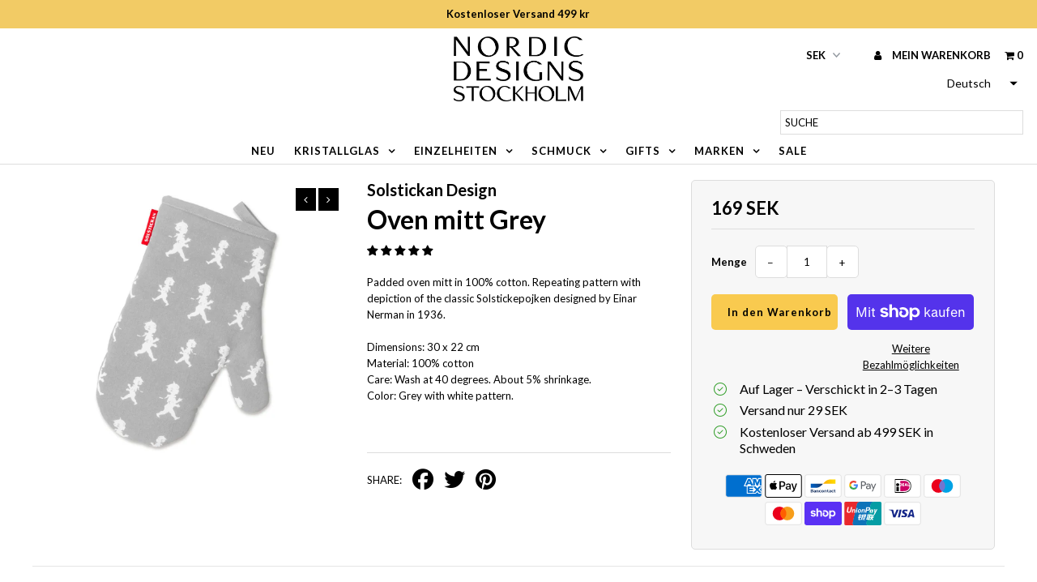

--- FILE ---
content_type: text/html; charset=utf-8
request_url: https://www.nordicdesigns.se/de/products/oven-mitt-grey
body_size: 93518
content:
<!DOCTYPE html>
<!--[if lt IE 7 ]><html class="ie ie6" lang="en"> <![endif]-->
<!--[if IE 7 ]><html class="ie ie7" lang="en"> <![endif]-->
<!--[if IE 8 ]><html class="ie ie8" lang="en"> <![endif]-->
<!--[if (gte IE 9)|!(IE)]><!--><html lang="en" class="no-js"> <!--<![endif]-->
<head>
  <!--
Elevar Data Layer V2

This file is automatically updated and should not be edited directly.

https://knowledge.getelevar.com/how-to-customize-data-layer-version-2

Updated: 2022-11-19 12:08:55+00:00
Version: 2.42.0
-->
<!-- Google Tag Manager -->
<script>
  window.dataLayer = window.dataLayer || [];
</script>
<script>
(function(w,d,s,l,i){w[l]=w[l]||[];w[l].push({"gtm.start":
  new Date().getTime(),event:"gtm.js"});var f=d.getElementsByTagName(s)[0],
  j=d.createElement(s),dl=l!="dataLayer"?"&l="+l:"";j.async=true;j.src=
  "https://www.googletagmanager.com/gtm.js?id="+i+dl;f.parentNode.insertBefore(j,f);
})(window,document,"script","dataLayer","GTM-W4XNFFG");
</script>
<!-- End Google Tag Manager -->
<script id="elevar-gtm-suite-config" type="application/json">{"gtm_id": "GTM-W4XNFFG", "event_config": {"cart_reconcile": true, "cart_view": true, "checkout_complete": true, "checkout_step": true, "collection_view": true, "product_add_to_cart": true, "product_add_to_cart_ajax": true, "product_remove_from_cart": true, "product_select": true, "product_view": true, "search_results_view": true, "user": true, "save_order_notes": true}, "gtm_suite_script": "https://shopify-gtm-suite.getelevar.com/shops/692ed9104df33b407526a0de58c74e1e6c2744c3/2.42.0/gtm-suite.js", "consent_enabled": false}</script>




<!-- bc_banner Start -->




    <script>
        var sDomain = location.host;

        /****** Start thirdPartyScriptDefinition ******/
        (function(){
            window.thirdPartyScriptDefinition = [
                /* start example

                {
                    "src" : "facebook",
                    "cookie" : "fr",
                    "provider" : "facebook.com",
                    "description" : "",
                    "expires" : 7776000,
                    "domain" : "facebook.com",
                    "declaration" : 1,
                    "group" : "facebook"
                },{
                    "src" : "facebook",
                    "cookie" : "_fbp",
                    "provider" : sDomain,
                    "description" : "",
                    "expires" : 7776000,
                    "domain" : sDomain,
                    "declaration" : 1,
                    "group" : "facebook"
                }

                end example */
            ]
        })();
        /****** End thirdPartyScriptDefinition ******/

        /**
################################## BEECLEVER GMBH KOBLENZ ###################################
##### Copyright (c) 2019-present, beeclever GmbH Koblenz DE, All rights reserved.       #####
##### THE SOFTWARE IS PROVIDED 'AS IS', WITHOUT WARRANTY OF ANY KIND, EXPRESS OR        #####
##### IMPLIED, INCLUDING BUT NOT LIMITED TO THE WARRANTIES OF MERCHANTABILITY, FITNESS  #####
##### FOR A PARTICULAR PURPOSE AND NONINFRINGEMENT. IN NO EVENT SHALL THE AUTHORS OR    #####
##### COPYRIGHT HOLDERS BE LIABLE FOR ANY CLAIM, DAMAGES OR OTHER LIABILITY, WHETHER    #####
##### IN AN ACTION OF CONTRACT, TORT OR OTHERWISE, ARISING FROM, OUT OF OR IN           #####
##### CONNECTION WITH THE SOFTWARE OR THE USE OR OTHER DEALINGS IN THE SOFTWARE.        #####
#############################################################################################

#####  !!!IMPORTANT!!! !!!IMPORTANT!!! !!!IMPORTANT!!! !!!IMPORTANT!!! !!!IMPORTANT!!!  #####
#####                                                                                   #####
##### The contents of this file may not be changed. If the app is updated, we reserve   #####
##### the right to change this file at any time. Possible changes on your part will     #####
##### then be automatically discarded.                                                  #####
#############################################################################################
*/
var GDPR_LC_versionNr=20200904172227;var GDPR_LC_ZLoad=function(){       var sDomain=location.host;var defaultDefinition=[{"src":"facebook","cookie":"fr","provider":"facebook.com","description":"","expires":7776000,"domain":"facebook.com","declaration":1,"group":"facebook"},{"src":"facebook","cookie":"_fbp","provider":sDomain,"description":"","expires":7776000,"domain":sDomain,"declaration":1,"group":"facebook"},{"src":"google-analytics.com","cookie":"_ga","provider":sDomain,"description":"","expires":63072000,"domain":sDomain,"declaration":1,"group":"google"},{"src":"googletagmanager.com","cookie":"_ga","provider":sDomain,"description":"","expires":63072000,"domain":sDomain,"declaration":1,"group":"google"},{"src":"googletagmanager.com","cookie":"_gid","provider":sDomain,"description":"","expires":86400,"domain":sDomain,"declaration":1,"group":"google"},{"src":"googletagmanager.com","cookie":"_gat","provider":sDomain,"description":"","expires":86400,"domain":sDomain,"declaration":1,"group":"google"},{"src":"googleadservices.com","cookie":"_ga","provider":sDomain,"description":"","expires":63072000,"domain":sDomain,"declaration":1,"group":"google"}];if(window.thirdPartyScriptDefinition===undefined){window.thirdPartyScriptDefinition=[];defaultDefinition.forEach(function(value){window.thirdPartyScriptDefinition.push(value)})}else{var exist=false;defaultDefinition.forEach(function(script){window.thirdPartyScriptDefinition.forEach(function(value){if(value.src===script.src&&value.cookie===script.cookie){exist=true}});if(!exist){window.thirdPartyScriptDefinition.push(script)}})} (function polyfill(){if(!Array.from){Array.from=(function(){var toStr=Object.prototype.toString;var isCallable=function(fn){return typeof fn==='function'||toStr.call(fn)==='[object Function]'};var toInteger=function(value){var number=Number(value);if(isNaN(number)){return 0} if(number===0||!isFinite(number)){return number} return(number>0?1:-1)*Math.floor(Math.abs(number))};var maxSafeInteger=Math.pow(2,53)-1;var toLength=function(value){var len=toInteger(value);return Math.min(Math.max(len,0),maxSafeInteger)};return function from(arrayLike){var C=this;var items=Object(arrayLike);if(arrayLike==null){throw new TypeError('Array.from requires an array-like object - not null or undefined')} var mapFn=arguments.length>1?arguments[1]:void undefined;var T;if(typeof mapFn!=='undefined'){if(!isCallable(mapFn)){throw new TypeError('Array.from: when provided, the second argument must be a function')} if(arguments.length>2){T=arguments[2]}} var len=toLength(items.length);var A=isCallable(C)?Object(new C(len)):new Array(len);var k=0;var kValue;while(k<len){kValue=items[k];if(mapFn){A[k]=typeof T==='undefined'?mapFn(kValue,k):mapFn.call(T,kValue,k)}else{A[k]=kValue} k+=1} A.length=len;return A}}())}})();window.BC_JSON_ObjectBypass={"_ab":{"description":"Used in connection with access to admin.","path":"\/","domain":"","provider":"Shopify","type":"type_0","expires":"86400","recommendation":"0","editable":"false","deletable":"false","set":"0"},"_secure_session_id":{"description":"Used in connection with navigation through a storefront.","path":"\/","domain":"","provider":"Shopify","type":"type_0","expires":"2592000","recommendation":"0","editable":"false","deletable":"false","set":"0"},"__cfduid":{"description":"The _cfduid cookie helps Cloudflare detect malicious visitors to our Customers’ websites and minimizes blocking legitimate users.","path":"\/","domain":"","provider":"Cloudflare","type":"type_0","expires":"2592000","recommendation":"0","editable":"false","deletable":"false","set":"0"},"Cart":{"description":"Used in connection with shopping cart.","path":"\/","domain":"","provider":"Shopify","type":"type_0","expires":"1209600","recommendation":"0","editable":"false","deletable":"false","set":"0"},"cart":{"description":"Used in connection with shopping cart.","path":"\/","domain":"","provider":"Shopify","type":"type_0","expires":"1209600","recommendation":"0","editable":"false","deletable":"false","set":"0"},"cart_sig":{"description":"Used in connection with checkout.","path":"\/","domain":"","provider":"Shopify","type":"type_0","expires":"1209600","recommendation":"0","editable":"false","deletable":"false","set":"0"},"cart_ts":{"description":"Used in connection with checkout.","path":"\/","domain":"","provider":"Shopify","type":"type_0","expires":"1209600","recommendation":"0","editable":"false","deletable":"false","set":"0"},"cart_ver":{"description":"Used in connection with shopping cart.","path":"\/","domain":"","provider":"Shopify","type":"type_0","expires":"1209600","recommendation":"0","editable":"false","deletable":"false","set":"0"},"checkout_token":{"description":"Used in connection with checkout.","path":"\/","domain":"","provider":"Shopify","type":"type_0","expires":"31536000","recommendation":"0","editable":"false","deletable":"false","set":"0"},"Secret":{"description":"Used in connection with checkout.","path":"\/","domain":"","provider":"Shopify","type":"type_0","expires":"31536000","recommendation":"0","editable":"false","deletable":"false","set":"0"},"secure_customer_sig":{"description":"Used in connection with customer login.","path":"\/","domain":"","provider":"Shopify","type":"type_0","expires":"31536000","recommendation":"0","editable":"false","deletable":"false","set":"0"},"storefront_digest":{"description":"Used in connection with customer login.","path":"\/","domain":"","provider":"Shopify","type":"type_0","expires":"31536000","recommendation":"0","editable":"false","deletable":"false","set":"0"},"_shopify_u":{"description":"Used to facilitate updating customer account information.","path":"\/","domain":"","provider":"Shopify","type":"type_0","expires":"31536000","recommendation":"0","editable":"false","deletable":"false","set":"0"},"XSRF-TOKEN":{"description":"Used in connection with GDPR legal Cookie.","path":"\/","domain":"","provider":"GDPR Legal Cookie","type":"type_0","expires":"31536000","recommendation":"0","editable":"false","deletable":"false","set":"0"},"gdpr_legal_cookie_session":{"description":"Used in connection with GDPR legal Cookie.","path":"\/","domain":"","provider":"GDPR Legal Cookie","type":"type_0","expires":"0","recommendation":"0","editable":"false","deletable":"false","set":"0"},"_bc_c_set":{"description":"Used in connection with GDPR legal Cookie.","path":"\/","domain":"","provider":"GDPR Legal Cookie","type":"type_0","expires":"2592000","recommendation":"0","editable":"false","deletable":"false","set":"0","optIn":true,"live":"1"},"_tracking_consent":{"description":"For Shopify User Consent Tracking.","path":"\/","domain":"","provider":"Shopify","type":"type_0","expires":"31536000","recommendation":"0","editable":"false","deletable":"false","set":"0"},"_shopify_m":{"description":"Used for managing customer privacy settings.","path":"\/","domain":"","provider":"Shopify","type":"type_0","expires":"31536000","recommendation":"0","editable":"false","deletable":"false","set":"0"},"_shopify_tm":{"description":"Used for managing customer privacy settings.","path":"\/","domain":"","provider":"Shopify","type":"type_0","expires":"31536000","recommendation":"0","editable":"false","deletable":"false","set":"0"},"_shopify_tw":{"description":"Used for managing customer privacy settings.","path":"\/","domain":"","provider":"Shopify","type":"type_0","expires":"31536000","recommendation":"0","editable":"false","deletable":"false","set":"0"},"_storefront_u":{"description":"Used to facilitate updating customer account information.","path":"\/","domain":"","provider":"Shopify","type":"type_0","expires":"31536000","recommendation":"0","editable":"false","deletable":"false","set":"0"},"cart_currency":{"description":"Used in connection with cart and checkout.","path":"\/","domain":"","provider":"Shopify","type":"type_0","expires":"31536000","recommendation":"0","editable":"false","deletable":"false","set":"0"},"_orig_referrer":{"description":"Used in connection with shopping cart.","path":"\/","domain":"","provider":"Shopify","type":"type_1","expires":"1209600","recommendation":"1","editable":"true","deletable":"false","set":"1"},"_landing_page":{"description":"Track landing pages.","path":"\/","domain":"","provider":"Shopify","type":"type_1","expires":"1209600","recommendation":"1","editable":"true","deletable":"false","set":"1"},"_s":{"description":"Shopify analytics.","path":"\/","domain":"","provider":"Shopify","type":"type_1","expires":"1800","recommendation":"1","editable":"true","deletable":"false","set":"1"},"_shopify_d":{"description":"Shopify analytics.","path":"\/","domain":"","provider":"Shopify","type":"type_1","expires":"1209600","recommendation":"1","editable":"true","deletable":"false","set":"1"},"_shopify_fs":{"description":"Shopify analytics.","path":"\/","domain":"","provider":"Shopify","type":"type_1","expires":"1209600","recommendation":"1","editable":"true","deletable":"false","set":"1"},"_shopify_s":{"description":"Shopify analytics.","path":"\/","domain":"","provider":"Shopify","type":"type_1","expires":"1800","recommendation":"1","editable":"true","deletable":"false","set":"1"},"_shopify_y":{"description":"Shopify analytics.","path":"\/","domain":"","provider":"Shopify","type":"type_1","expires":"31536000","recommendation":"1","editable":"true","deletable":"false","set":"1"},"_y":{"description":"Shopify analytics.","path":"\/","domain":"","provider":"Shopify","type":"type_1","expires":"31536000","recommendation":"1","editable":"true","deletable":"false","set":"1"},"_shopify_sa_p":{"description":"Shopify analytics relating to marketing \u0026 referrals.","path":"\/","domain":"","provider":"Shopify","type":"type_1","expires":"1800","recommendation":"1","editable":"true","deletable":"false","set":"1"},"_shopify_sa_t":{"description":"Shopify analytics relating to marketing \u0026 referrals.","path":"\/","domain":"","provider":"Shopify","type":"type_1","expires":"1800","recommendation":"1","editable":"true","deletable":"false","set":"1"},"_shopify_uniq":{"description":"Shopify analytics.","path":"\/","domain":"","provider":"Shopify","type":"type_1","expires":"1800","recommendation":"1","editable":"true","deletable":"false","set":"1"},"_shopify_visit":{"description":"Shopify analytics.","path":"\/","domain":"","provider":"Shopify","type":"type_1","expires":"1800","recommendation":"1","editable":"true","deletable":"false","set":"1"},"tracked_start_checkout":{"description":"Shopify analytics relating to checkout.","path":"\/","domain":"","provider":"Shopify","type":"type_1","expires":"1800","recommendation":"1","editable":"true","deletable":"false","set":"1"},"ki_r":{"description":"Shopify analytics.","path":"\/","domain":"","provider":"Shopify","type":"type_1","expires":"1800","recommendation":"1","editable":"true","deletable":"false","set":"1"},"ki_t":{"description":"Shopify analytics.","path":"\/","domain":"","provider":"Shopify","type":"type_1","expires":"1800","recommendation":"1","editable":"true","deletable":"false","set":"1"},"ab_test_*":{"description":"Shopify analytics.","path":"\/","domain":"","provider":"Shopify","type":"type_1","expires":"1800","recommendation":"1","editable":"true","deletable":"false","set":"1"},"_ga":{"description":"Contains a randomly generated User-ID. This ID enables Google Analytics to recognize returning users on this website and to merge data from previous visits.","provider":"Google","recommendation":"1","editable":"true","deletable":"true","set":"1","protect":true},"_gid":{"description":"Used in connection with GDPR legal Cookie tag-manager for google add words.","provider":"Google","recommendation":"1","editable":"true","deletable":"true","set":"1","protect":true},"_gat":{"description":"Used in connection with GDPR legal Cookie tag-manager for google add words.","provider":"GDPR legal Cookie","recommendation":"1","editable":"true","deletable":"true","set":"1","protect":true},"_dc_gtm_XXXXXXXXX":{"description":"Used in connection with GDPR legal Cookie tag-manager for google add words.","provider":"GDPR legal Cookie","recommendation":"1","editable":"true","deletable":"true","set":"1","protect":true},"_gat_gtag_XXXXXXXXX":{"description":"Used in connection with GDPR legal Cookie tag-manager for google add words.","provider":"GDPR legal Cookie","recommendation":"1","editable":"true","deletable":"true","set":"1","protect":true},"_gac_XXXXXXXXX":{"description":"Used in connection with GDPR legal Cookie tag-manager for google add words.","provider":"GDPR legal Cookie","recommendation":"1","editable":"true","deletable":"true","set":"1","protect":true},"bc_tgm_gtm":{"description":"Used in connection with GDPR legal Cookie tag-manager for google tag-manager.","provider":"GDPR legal Cookie","recommendation":"1","editable":"true","deletable":"true","set":"1","protect":true},"tms_default_locale":{"description":"","path":"\/","domain":"","provider":"","expires":"86400","recommendation":"0","set":"0","editable":"true","deletable":"true","cookieType":"Essentiell"},"tms_previous_pathname":{"description":"","path":"\/","domain":"","provider":"","expires":"0","recommendation":"2","set":"0","editable":"true","deletable":"true","cookieType":"Essentiell"},"currency":{"description":"","path":"\/","domain":"","provider":"","expires":"31536000","recommendation":"2","set":"0","editable":"true","deletable":"true","cookieType":"Essentiell"},"_hjClosedSurveyInvites":{"description":"Hotjar cookie that is set once a visitor interacts with an External Link Survey invitation modal. It is used to ensure that the same invite does not reappear if it has already been shown.","path":"\/","domain":"","provider":"Hotjar","expires":"31536000","recommendation":"2","set":"2","editable":"true","deletable":"true","cookieType":"Marketing"},"_hjDonePolls":{"description":"Hotjar cookie that is set once a visitor completes a survey using the On-site Survey widget. It is used to ensure that the same survey does not reappear if it has already been filled in.","path":"\/","domain":"","provider":"Hotjar","expires":"31536000","recommendation":"2","set":"2","editable":"true","deletable":"true","cookieType":"Marketing"},"_hjMinimizedPolls":{"description":"Hotjar cookie that is set once a visitor minimizes an On-site Survey widget. It is used to ensure that the widget stays minimized when the visitor navigates through your site.","path":"\/","domain":"","provider":"Hotjar","expires":"31536000","recommendation":"2","set":"2","editable":"true","deletable":"true","cookieType":"Marketing"},"_hjShownFeedbackMessage":{"description":"Hotjar cookie that is set when a visitor minimizes or completes Incoming Feedback. This is done so that the Incoming Feedback will load as minimized immediately if the visitor navigates to another page where it is set to show.","path":"\/","domain":"","provider":"Hotjar","expires":"31536000","recommendation":"2","set":"2","editable":"true","deletable":"true","cookieType":"Marketing"},"_hjid":{"description":"Hotjar cookie that is set when the customer first lands on a page with the Hotjar script. It is used to persist the Hotjar User ID, unique to that site on the browser. This ensures that behavior in subsequent visits to the same site will be attributed to the same user ID.","path":"\/","domain":"","provider":"Hotjar","expires":"31536000","recommendation":"2","set":"2","editable":"true","deletable":"true","cookieType":"Marketing"},"_hjRecordingLastActivity":{"description":"This should be found in Session storage (as opposed to cookies). This gets updated when a visitor recording starts and when data is sent through the WebSocket (the visitor performs an action that Hotjar records).","path":"\/","domain":"","provider":"Hotjar","expires":"0","recommendation":"2","set":"2","editable":"true","deletable":"true","cookieType":"Marketing"},"_hjTLDTest":{"description":"When the Hotjar script executes we try to determine the most generic cookie path we should use, instead of the page hostname. This is done so that cookies can be shared across subdomains (where applicable). To determine this, we try to store the _hjTLDTest cookie for different URL substring alternatives until it fails. After this check, the cookie is removed.","path":"\/","domain":"","provider":"Hotjar","expires":"0","recommendation":"2","set":"2","editable":"true","deletable":"true","cookieType":"Marketing"},"_hjUserAttributesHash":{"description":"User Attributes sent through the Hotjar Identify API are cached for the duration of the session in order to know when an attribute has changed and needs to be updated.","path":"\/","domain":"","provider":"Hotjar","expires":"0","recommendation":"2","set":"2","editable":"true","deletable":"true","cookieType":"Marketing"},"_hjCachedUserAttributes":{"description":"This cookie stores User Attributes which are sent through the Hotjar Identify API, whenever the user is not in the sample. These attributes will only be saved if the user interacts with a Hotjar Feedback tool.","path":"\/","domain":"","provider":"Hotjar","expires":"0","recommendation":"2","set":"2","editable":"true","deletable":"true","cookieType":"Marketing"},"_hjIncludedInPageviewSample":{"description":"This cookie is set to let Hotjar know whether that visitor is included in the data sampling defined by your site\u0026#39s pageview limit.","path":"\/","domain":"","provider":"Hotjar","expires":"1800","recommendation":"2","set":"2","editable":"true","deletable":"true","cookieType":"Marketing"},"_hjIncludedInSessionSample":{"description":"This cookie is set to let Hotjar know whether that visitor is included in the data sampling defined by your site\u0026#39s daily session limit.","path":"\/","domain":"","provider":"Hotjar","expires":"1800","recommendation":"2","set":"2","editable":"true","deletable":"true","cookieType":"Marketing"},"_hjAbsoluteSessionInProgress":{"description":"This cookie is used to detect the first pageview session of a user. This is a True\/False flag set by the cookie.","path":"\/","domain":"","provider":"Hotjar","expires":"1800","recommendation":"2","set":"2","editable":"true","deletable":"true","cookieType":"Marketing"},"_hjLocalStorageTest":{"description":"This cookie is used to check if the Hotjar Tracking Script can use local storage. If it can, a value of 1 is set in this cookie. The data stored in_hjLocalStorageTest has no expiration time, but it is deleted almost immediately after it is created.","path":"\/","domain":"","provider":"Hotjar","expires":"60","recommendation":"2","set":"2","editable":"true","deletable":"true","cookieType":"Marketing"}};var shopifyCookies={'_s':!1,'_shopify_fs':!1,'_shopify_s':!1,'_shopify_y':!1,'_y':!1,'_shopify_sa_p':!1,'_shopify_sa_t':!1,'_shopify_uniq':!1,'_shopify_visit':!1,'tracked_start_checkout':!1,'bc_trekkie_fbp_custom':!1};function setBC_GDPR_LEGAL_custom_cookies(){window['BC_GDPR_LEGAL_custom_cookies']=window['BC_GDPR_LEGAL_custom_cookies']||{};window['BC_GDPR_LEGAL_custom_cookies']['list']=window['BC_GDPR_LEGAL_custom_cookies']['list']||{};if('GDPR_legal_cookie'in localStorage){window['BC_GDPR_LEGAL_custom_cookies']['list']=JSON.parse(window.localStorage.getItem('GDPR_legal_cookie'))}};setBC_GDPR_LEGAL_custom_cookies();(function(){var hasConsent=!1;Array.from(Object.keys(window['BC_GDPR_LEGAL_custom_cookies']['list'])).forEach(function(c){if(shopifyCookies.hasOwnProperty(c)&&window['BC_GDPR_LEGAL_custom_cookies']['list'][c].userSetting){hasConsent=!0}});var wt=window.trekkie,ws=window.ShopifyAnalytics;if(!hasConsent&&wt!==undefined){wt=[],wt.integrations=wt.integrations||!0,ws=ws.lib=ws.meta=ws.meta.page={},ws.lib.track=function(){}}})();window.BC_GDPR_2ce3a13160348f524c8cc9={'google':[            "GTM-W4XNFFG"  ],    '_bc_c_set':'customScript','customScriptsSRC':[]};window.bc_tagManagerTasks={"bc_tgm_aw":"google","bc_tgm_gtm":"google","bc_tgm_ua":"google","bc_tgm_fbp":"facebook","any":"any","_bc_c_set":"customScript"};var wl=whiteList=["recaptcha","notifications.google"];var GDPR_LC_scriptPath='gdpr-legal-cookie.beeclever.app';if(window.GDPR_LC_Beta_activate!==undefined&&window.GDPR_LC_Beta_activate){GDPR_LC_scriptPath='cookieapp-staging.beeclever.app'} wl.push(GDPR_LC_scriptPath);   var checkIsBlackListed=function(src){setBC_GDPR_LEGAL_custom_cookies();if(src===null){return null} if(!!window.TrustedScriptURL&&src instanceof TrustedScriptURL){src=src.toString()} var r=!1;for(var x=thirdPartyScriptDefinition.length-1;x>=0;x--){var bSrc=thirdPartyScriptDefinition[x]['src'];if(src.indexOf(bSrc)!==-1&&src.toLowerCase().indexOf('jquery')===-1){r=x}} wl.forEach(function(wSrc){if(src.indexOf(wSrc)!==-1){r=false}});if(r!==false){function getTCookieName(name,index){var tCookieObject=thirdPartyScriptDefinition[index];if(tCookieObject!==undefined){var cookies=[];thirdPartyScriptDefinition.forEach(function(cookie){if(cookie['src']===tCookieObject['src']){cookies.push(cookie)}});var tCookieName=tCookieObject['cookie'];if(tCookieObject['domain']!==document.location.host){tCookieName=tCookieObject['cookie']+'$%bc%$'+tCookieObject['domain']} if(tCookieName===name&&tCookieObject['domain']===window['BC_GDPR_LEGAL_custom_cookies']['list'][name]['domain']){if(window['BC_GDPR_LEGAL_custom_cookies']['list'][name]['userSetting']){index=!1}} cookies.forEach(function(cookie){if(window['BC_GDPR_LEGAL_custom_cookies']['list'][cookie['cookie']]!==undefined&&window['BC_GDPR_LEGAL_custom_cookies']['list'][cookie['cookie']]['userSetting']){index=!1}});return index} return!1};var cookieListKeys=Array.from(Object.keys(window['BC_GDPR_LEGAL_custom_cookies']['list']));if(cookieListKeys.length>0){Array.from(Object.keys(window['BC_GDPR_LEGAL_custom_cookies']['list'])).forEach(function(cookieName){r=getTCookieName(cookieName.toString(),r)})}else{for(var x=thirdPartyScriptDefinition.length-1;x>=0;x--){var tCookie=thirdPartyScriptDefinition[x];if(src.indexOf(tCookie['src'])!==-1){r=tCookie['cookie']+'$%bc%$'+tCookie['domain']}} return r}} return r};document.createElement=function(create){return function(){var ret=create.apply(this,arguments);if(ret.tagName.toLowerCase()==="script"){} Object.defineProperty(ret,'src',{get:function(){return this.getAttribute('src')},set:function(v){var blackListed=checkIsBlackListed(v);var fName=!1;try{create.arguments}catch(e){var caller=e.stack.split('\n');var x=0;for(;x<caller.length;x++){caller[x]=caller[x].trim();caller[x]=caller[x].replace('at ','');caller[x]=caller[x].substr(0,caller[x].indexOf(' '));caller[x]=caller[x].replace('Array.','')} for(;x>=0;x--){if(caller[x]==='ICS'&&x>0){if(caller[x-1]in window['BC_GDPR_LEGAL_custom_cookies']['list']){fName=caller[x-1]}}}} if(fName===!1&&blackListed!==!1){this.setAttribute('type','javascript/blocked');this.setAttribute('cookie',blackListed)} if(fName){this.setAttribute("data-callerName",fName)} this.setAttribute('src',v);return!0}});return ret}}(document.createElement);(function(){window.scriptElementsHidden=window.scriptElementsHidden||[];window.callbackFunc=function(elem,args){for(var x=0;x<elem.length;x++){if(elem[x]===null||elem[x]===undefined||elem[x]['nodeName']===undefined){return} if(elem[x]['nodeName'].toLowerCase()=='script'){if(elem[x].hasAttribute('src')&&elem[x].getAttribute('src').indexOf('.beeclever.app/')!==-1){if(document.querySelector('[src="https://cookieapp-staging.beeclever.app/js/get-script.php"]')!==null){elem[x]=document.createElement('script');elem[x].setAttribute('bc_empty_script_tag','')}} if(elem[x]['type']=='javascript/blocked'){window.scriptElementsHidden.push(elem[x]);elem[x]=document.createElement('script');elem[x].setAttribute('bc_empty_script_tag','')}}}};window._a=Element.prototype.appendChild;Element.prototype.appendChild=function(){window.callbackFunc.call(this,arguments);return window._a.apply(this,arguments)};window._b=Element.prototype.append;Element.prototype.append=function(){window.callbackFunc.call(this,arguments);return window._b.apply(this,arguments)};window._c=Element.prototype.insertBefore;Element.prototype.insertBefore=function(){window.callbackFunc.call(this,arguments);return window._c.apply(this,arguments)};window._d=Element.prototype.replaceChild;Element.prototype.replaceChild=function(){window.callbackFunc.call(this,arguments);return window._d.apply(this,arguments)};window._e=Element.prototype.insertNode;Element.prototype.insertNode=function(){window.callbackFunc.call(this,arguments);return window._e.apply(this,arguments)}})();if(!window.msCrypto){Array.from(document.head.querySelectorAll('[bc_empty_script_tag=""]')).forEach(function(script){script.remove()})}};if(window.GDPR_LC_ZLoad_loaded===undefined){GDPR_LC_ZLoad();window.GDPR_LC_ZLoad_loaded=true}


        

        var customCookies = {
            "testCookie" : true
        };

        function BC_GDPR_CustomScriptForShop () {
            return [

                function testCookie () {
                    // your additional script
                }

                
            ];
        }

    </script>

<!-- bc_banner End -->


  <script id="elevar-dl-listener-config" type="application/json">{"data_layer_listener_script": "https://shopify-gtm-suite.getelevar.com/shops/692ed9104df33b407526a0de58c74e1e6c2744c3/events.js", "ss_url": "https://gtm-nt94qpw.nordicdesigns.se"}</script>
<script>
  (function () {
    const configElement = document.getElementById("elevar-dl-listener-config");

    if (!configElement) {
      console.error("Elevar Data Layer Listener: Config element not found");
      return;
    }

    const config = JSON.parse(configElement.textContent);

    const script = document.createElement("script");
    script.type = "text/javascript";
    script.src = config.data_layer_listener_script;

    script.onerror = function () {
      console.error("Elevar Data Layer Listener: JS script failed to load");
    };
    script.onload = function () {
      if (!window.ElevarGtmSuiteListener) {
        console.error(
          "Elevar Data Layer Listener: `ElevarGtmSuiteListener` is not defined"
        );
        return;
      }

      window.ElevarGtmSuiteListener.handlers.listen({ ssUrl: config.ss_url });
    };

    const headScripts = document.head.getElementsByTagName("script");

    if (headScripts[0]) {
      document.head.insertBefore(script, headScripts[0]);
    } else {
      document.head.appendChild(script);
    }
  })();
</script>



<script src="https://www.googleoptimize.com/optimize.js?id=OPT-5VDWFXZ"></script>
<script src="https://kit.fontawesome.com/0854b91df1.js" crossorigin="anonymous"></script>
  
  <meta charset="utf-8" />

  <!-- Meta content
================================================== -->

  <title>
    Oven mitt Grey &ndash; Nordic Designs Stockholm
  </title>
  
  <meta name="description" content="Padded oven mitt in 100% cotton. Repeating pattern with depiction of the classic Solstickepojken designed by Einar Nerman in 1936.Dimensions: 30 x 22 cmMaterial: 100% cottonCare: Wash at 40 degrees. About 5% shrinkage.Color: Grey with white pattern." />
  
  <link rel="canonical" href="https://www.nordicdesigns.se/de/products/oven-mitt-grey" />

  

<meta property="og:type" content="product">
<meta property="og:title" content="Oven mitt Grey">
<meta property="og:url" content="https://www.nordicdesigns.se/de/products/oven-mitt-grey">
<meta property="og:description" content="Padded oven mitt in 100% cotton. Repeating pattern with depiction of the classic Solstickepojken designed by Einar Nerman in 1936.Dimensions: 30 x 22 cmMaterial: 100% cottonCare: Wash at 40 degrees. About 5% shrinkage.Color: Grey with white pattern.">

<meta property="og:image" content="http://www.nordicdesigns.se/cdn/shop/products/Grytvantegra_grande.jpg?v=1636244124">
<meta property="og:image:secure_url" content="https://www.nordicdesigns.se/cdn/shop/products/Grytvantegra_grande.jpg?v=1636244124">

<meta property="og:image" content="http://www.nordicdesigns.se/cdn/shop/products/Grytvantegra_1_grande.jpg?v=1636244124">
<meta property="og:image:secure_url" content="https://www.nordicdesigns.se/cdn/shop/products/Grytvantegra_1_grande.jpg?v=1636244124">

<meta property="og:image" content="http://www.nordicdesigns.se/cdn/shop/products/Grytvantegra_2_grande.jpg?v=1636244124">
<meta property="og:image:secure_url" content="https://www.nordicdesigns.se/cdn/shop/products/Grytvantegra_2_grande.jpg?v=1636244124">

<meta property="og:price:amount" content="169">
<meta property="og:price:currency" content="SEK">

<meta property="og:site_name" content="Nordic Designs Stockholm">



<meta name="twitter:card" content="summary">


<meta name="twitter:site" content="@">


<meta name="twitter:title" content="Oven mitt Grey">
<meta name="twitter:description" content="Padded oven mitt in 100% cotton. Repeating pattern with depiction of the classic Solstickepojken designed by Einar Nerman in 1936.Dimensions: 30 x 22 cmMaterial: 100% cottonCare: Wash at 40 degrees. A">
<meta name="twitter:image" content="https://www.nordicdesigns.se/cdn/shop/products/Grytvantegra_large.jpg?v=1636244124">
<meta name="twitter:image:width" content="480">
<meta name="twitter:image:height" content="480">


  <!-- CSS
================================================== -->

  <link href="//www.nordicdesigns.se/cdn/shop/t/20/assets/stylesheet.css?v=164145518548274265691768553443" rel="stylesheet" type="text/css" media="all" />
  <link href="//www.nordicdesigns.se/cdn/shop/t/20/assets/font-awesome.css?v=98795270751561101151608157141" rel="stylesheet" type="text/css" media="all" />
  <link href="//www.nordicdesigns.se/cdn/shop/t/20/assets/queries.css?v=88892437680493062661621612140" rel="stylesheet" type="text/css" media="all" />
  
  <style>
    #all_accept {
      font-size: 1.25rem;
      font-weight: 700;
      padding: 1rem !important;
    }
    #essential_accept {
      display: none;
    }
    @media only screen and (max-width: 750px) {
      #banner-wrapper div.banner-header {
        height: auto !important;
      }
      #banner-wrapper div.banner-header__title h2 {
        font-size: 20px;
    }
  </style>

  <!-- Typography
================================================== -->

    
    
  
  
  

  
  

  
  
  <link href='//fonts.googleapis.com/css?family=Lato:300,400,700' rel='stylesheet' type='text/css'>
    
  
  
     

  
     

  
    

  
       

  
    
  
  
  
  
  
  
  
  
      

  
   
  
  
     
  
  
      

  
   

  
   

  
   

  <!-- JS
================================================== -->

  <script src="//ajax.googleapis.com/ajax/libs/jquery/2.2.4/jquery.min.js" type="text/javascript"></script>
  <script src="//unpkg.com/eventemitter3@latest/umd/eventemitter3.min.js" type="text/javascript"></script>
<script src="//www.nordicdesigns.se/cdn/s/javascripts/currencies.js" type="text/javascript"></script>
<script src="//www.nordicdesigns.se/cdn/shop/t/20/assets/jquery.currencies.min.js?v=30321906837909522691608157148" type="text/javascript"></script>

<script>

Currency.format = 'money_with_currency_format';
var shopCurrency = 'SEK';

/* Sometimes merchants change their shop currency, let's tell our JavaScript file */
Currency.moneyFormats[shopCurrency].money_with_currency_format = "{{amount_no_decimals}} SEK";
Currency.moneyFormats[shopCurrency].money_format = "{{amount_no_decimals}} kr";

/* Default currency */
var defaultCurrency = 'SEK';

/* Cookie currency */
var cookieCurrency = Currency.cookie.read();

$( document ).ready(function() {
  /* Fix for customer account pages */
  jQuery('span.money span.money').each(function() {
    jQuery(this).parents('span.money').removeClass('money');
  });

  /* Saving the current price */
  jQuery('span.money').each(function() {
    jQuery(this).attr('data-currency-SEK', jQuery(this).html());
  });

  // If there's no cookie.
  if (cookieCurrency == null) {
    if (shopCurrency !== defaultCurrency) {
      Currency.convertAll(shopCurrency, defaultCurrency);
    }
    else {
      Currency.currentCurrency = defaultCurrency;
    }
  }
  // If the cookie value does not correspond to any value in the currency dropdown.
  else if (jQuery('[name=currencies]').size() && jQuery('[name=currencies] option[value=' + cookieCurrency + ']').size() === 0) {
    Currency.currentCurrency = shopCurrency;
    Currency.cookie.write(shopCurrency);
  }
  // If the cookie value is the same as the shop currency set in settings.
  else if (cookieCurrency === shopCurrency) {
    Currency.currentCurrency = shopCurrency;
  }
  // If the cookie currency is different than the shop currency.
  else {
    Currency.currentCurrency = cookieCurrency || SEK;
  }

  // Update (on load) the currency shown in currency picker to currentCurrrency.
  jQuery('[name=currencies]').val(Currency.currentCurrency).change(function() {
    var newCurrency = jQuery(this).val();

    Currency.convertAll(Currency.currentCurrency, newCurrency);
  });

  // Convert all currencies with span.money to currentCurrrency on doc.ready load.
  Currency.convertAll(shopCurrency, Currency.currentCurrency);
});

</script>

<script src="//www.nordicdesigns.se/cdn/shop/t/20/assets/theme.js?v=63225852318558221611700930437" type="text/javascript"></script>
  <script src="//www.nordicdesigns.se/cdn/shopifycloud/storefront/assets/themes_support/option_selection-b017cd28.js" type="text/javascript"></script>
  <script src="//www.nordicdesigns.se/cdn/shop/t/20/assets/jquery.fs.shifter.js?v=49917305197206640071633279352" type="text/javascript"></script>
  
  <meta name="viewport" content="width=device-width, initial-scale=1, maximum-scale=1, user-scalable=no">

  <!-- Favicons
================================================== -->

  <link rel="shortcut icon" href="//www.nordicdesigns.se/cdn/shop/t/20/assets/favicon.png?v=121269481657010129171608157138">

  

  <!-- "snippets/buddha-megamenu-before.liquid" was not rendered, the associated app was uninstalled -->
  <!-- "snippets/buddha-megamenu.liquid" was not rendered, the associated app was uninstalled -->
  <script>window.performance && window.performance.mark && window.performance.mark('shopify.content_for_header.start');</script><meta id="shopify-digital-wallet" name="shopify-digital-wallet" content="/24091201/digital_wallets/dialog">
<meta name="shopify-checkout-api-token" content="ac32113fce53ca27378b968353d46186">
<link rel="alternate" hreflang="x-default" href="https://www.nordicdesigns.se/products/oven-mitt-grey">
<link rel="alternate" hreflang="en" href="https://www.nordicdesigns.se/products/oven-mitt-grey">
<link rel="alternate" hreflang="sv" href="https://www.nordicdesigns.se/sv/products/oven-mitt-grey">
<link rel="alternate" hreflang="de" href="https://www.nordicdesigns.se/de/products/oven-mitt-grey">
<link rel="alternate" type="application/json+oembed" href="https://www.nordicdesigns.se/de/products/oven-mitt-grey.oembed">
<script async="async" src="/checkouts/internal/preloads.js?locale=de-SE"></script>
<link rel="preconnect" href="https://shop.app" crossorigin="anonymous">
<script async="async" src="https://shop.app/checkouts/internal/preloads.js?locale=de-SE&shop_id=24091201" crossorigin="anonymous"></script>
<script id="apple-pay-shop-capabilities" type="application/json">{"shopId":24091201,"countryCode":"SE","currencyCode":"SEK","merchantCapabilities":["supports3DS"],"merchantId":"gid:\/\/shopify\/Shop\/24091201","merchantName":"Nordic Designs Stockholm","requiredBillingContactFields":["postalAddress","email","phone"],"requiredShippingContactFields":["postalAddress","email","phone"],"shippingType":"shipping","supportedNetworks":["visa","maestro","masterCard","amex"],"total":{"type":"pending","label":"Nordic Designs Stockholm","amount":"1.00"},"shopifyPaymentsEnabled":true,"supportsSubscriptions":true}</script>
<script id="shopify-features" type="application/json">{"accessToken":"ac32113fce53ca27378b968353d46186","betas":["rich-media-storefront-analytics"],"domain":"www.nordicdesigns.se","predictiveSearch":true,"shopId":24091201,"locale":"de"}</script>
<script>var Shopify = Shopify || {};
Shopify.shop = "fredsgatan-5.myshopify.com";
Shopify.locale = "de";
Shopify.currency = {"active":"SEK","rate":"1.0"};
Shopify.country = "SE";
Shopify.theme = {"name":"Mobile Slide Fix - Fashionopolism SS19","id":84076298328,"schema_name":"Fashionopolism","schema_version":"5.2","theme_store_id":141,"role":"main"};
Shopify.theme.handle = "null";
Shopify.theme.style = {"id":null,"handle":null};
Shopify.cdnHost = "www.nordicdesigns.se/cdn";
Shopify.routes = Shopify.routes || {};
Shopify.routes.root = "/de/";</script>
<script type="module">!function(o){(o.Shopify=o.Shopify||{}).modules=!0}(window);</script>
<script>!function(o){function n(){var o=[];function n(){o.push(Array.prototype.slice.apply(arguments))}return n.q=o,n}var t=o.Shopify=o.Shopify||{};t.loadFeatures=n(),t.autoloadFeatures=n()}(window);</script>
<script>
  window.ShopifyPay = window.ShopifyPay || {};
  window.ShopifyPay.apiHost = "shop.app\/pay";
  window.ShopifyPay.redirectState = null;
</script>
<script id="shop-js-analytics" type="application/json">{"pageType":"product"}</script>
<script defer="defer" async type="module" src="//www.nordicdesigns.se/cdn/shopifycloud/shop-js/modules/v2/client.init-shop-cart-sync_kxAhZfSm.de.esm.js"></script>
<script defer="defer" async type="module" src="//www.nordicdesigns.se/cdn/shopifycloud/shop-js/modules/v2/chunk.common_5BMd6ono.esm.js"></script>
<script type="module">
  await import("//www.nordicdesigns.se/cdn/shopifycloud/shop-js/modules/v2/client.init-shop-cart-sync_kxAhZfSm.de.esm.js");
await import("//www.nordicdesigns.se/cdn/shopifycloud/shop-js/modules/v2/chunk.common_5BMd6ono.esm.js");

  window.Shopify.SignInWithShop?.initShopCartSync?.({"fedCMEnabled":true,"windoidEnabled":true});

</script>
<script>
  window.Shopify = window.Shopify || {};
  if (!window.Shopify.featureAssets) window.Shopify.featureAssets = {};
  window.Shopify.featureAssets['shop-js'] = {"shop-cart-sync":["modules/v2/client.shop-cart-sync_81xuAXRO.de.esm.js","modules/v2/chunk.common_5BMd6ono.esm.js"],"init-fed-cm":["modules/v2/client.init-fed-cm_B2l2C8gd.de.esm.js","modules/v2/chunk.common_5BMd6ono.esm.js"],"shop-button":["modules/v2/client.shop-button_DteRmTIv.de.esm.js","modules/v2/chunk.common_5BMd6ono.esm.js"],"init-windoid":["modules/v2/client.init-windoid_BrVTPDHy.de.esm.js","modules/v2/chunk.common_5BMd6ono.esm.js"],"shop-cash-offers":["modules/v2/client.shop-cash-offers_uZhaqfcC.de.esm.js","modules/v2/chunk.common_5BMd6ono.esm.js","modules/v2/chunk.modal_DhTZgVSk.esm.js"],"shop-toast-manager":["modules/v2/client.shop-toast-manager_lTRStNPf.de.esm.js","modules/v2/chunk.common_5BMd6ono.esm.js"],"init-shop-email-lookup-coordinator":["modules/v2/client.init-shop-email-lookup-coordinator_BhyMm2Vh.de.esm.js","modules/v2/chunk.common_5BMd6ono.esm.js"],"pay-button":["modules/v2/client.pay-button_uIj7-e2V.de.esm.js","modules/v2/chunk.common_5BMd6ono.esm.js"],"avatar":["modules/v2/client.avatar_BTnouDA3.de.esm.js"],"init-shop-cart-sync":["modules/v2/client.init-shop-cart-sync_kxAhZfSm.de.esm.js","modules/v2/chunk.common_5BMd6ono.esm.js"],"shop-login-button":["modules/v2/client.shop-login-button_hqVUT9QF.de.esm.js","modules/v2/chunk.common_5BMd6ono.esm.js","modules/v2/chunk.modal_DhTZgVSk.esm.js"],"init-customer-accounts-sign-up":["modules/v2/client.init-customer-accounts-sign-up_0Oyvgx7Z.de.esm.js","modules/v2/client.shop-login-button_hqVUT9QF.de.esm.js","modules/v2/chunk.common_5BMd6ono.esm.js","modules/v2/chunk.modal_DhTZgVSk.esm.js"],"init-shop-for-new-customer-accounts":["modules/v2/client.init-shop-for-new-customer-accounts_DojLPa1w.de.esm.js","modules/v2/client.shop-login-button_hqVUT9QF.de.esm.js","modules/v2/chunk.common_5BMd6ono.esm.js","modules/v2/chunk.modal_DhTZgVSk.esm.js"],"init-customer-accounts":["modules/v2/client.init-customer-accounts_DWlFj6gc.de.esm.js","modules/v2/client.shop-login-button_hqVUT9QF.de.esm.js","modules/v2/chunk.common_5BMd6ono.esm.js","modules/v2/chunk.modal_DhTZgVSk.esm.js"],"shop-follow-button":["modules/v2/client.shop-follow-button_BEIcZOGj.de.esm.js","modules/v2/chunk.common_5BMd6ono.esm.js","modules/v2/chunk.modal_DhTZgVSk.esm.js"],"lead-capture":["modules/v2/client.lead-capture_BSpzCmmh.de.esm.js","modules/v2/chunk.common_5BMd6ono.esm.js","modules/v2/chunk.modal_DhTZgVSk.esm.js"],"checkout-modal":["modules/v2/client.checkout-modal_8HiTfxyj.de.esm.js","modules/v2/chunk.common_5BMd6ono.esm.js","modules/v2/chunk.modal_DhTZgVSk.esm.js"],"shop-login":["modules/v2/client.shop-login_Fe0VhLV0.de.esm.js","modules/v2/chunk.common_5BMd6ono.esm.js","modules/v2/chunk.modal_DhTZgVSk.esm.js"],"payment-terms":["modules/v2/client.payment-terms_C8PkVPzh.de.esm.js","modules/v2/chunk.common_5BMd6ono.esm.js","modules/v2/chunk.modal_DhTZgVSk.esm.js"]};
</script>
<script>(function() {
  var isLoaded = false;
  function asyncLoad() {
    if (isLoaded) return;
    isLoaded = true;
    var urls = ["https:\/\/static.klaviyo.com\/onsite\/js\/klaviyo.js?company_id=TLav9r\u0026shop=fredsgatan-5.myshopify.com","https:\/\/static.klaviyo.com\/onsite\/js\/klaviyo.js?company_id=TLav9r\u0026shop=fredsgatan-5.myshopify.com","https:\/\/s3.eu-west-1.amazonaws.com\/production-klarna-il-shopify-osm\/a6c5e37d3b587ca7438f15aa90b429b47085a035\/fredsgatan-5.myshopify.com-1708596675090.js?shop=fredsgatan-5.myshopify.com"];
    for (var i = 0; i < urls.length; i++) {
      var s = document.createElement('script');
      s.type = 'text/javascript';
      s.async = true;
      s.src = urls[i];
      var x = document.getElementsByTagName('script')[0];
      x.parentNode.insertBefore(s, x);
    }
  };
  if(window.attachEvent) {
    window.attachEvent('onload', asyncLoad);
  } else {
    window.addEventListener('load', asyncLoad, false);
  }
})();</script>
<script id="__st">var __st={"a":24091201,"offset":3600,"reqid":"e04dbc5b-d695-4fe0-ac21-7ef975907fd0-1768973126","pageurl":"www.nordicdesigns.se\/de\/products\/oven-mitt-grey","u":"1e58fd93cac5","p":"product","rtyp":"product","rid":6848553877592};</script>
<script>window.ShopifyPaypalV4VisibilityTracking = true;</script>
<script id="captcha-bootstrap">!function(){'use strict';const t='contact',e='account',n='new_comment',o=[[t,t],['blogs',n],['comments',n],[t,'customer']],c=[[e,'customer_login'],[e,'guest_login'],[e,'recover_customer_password'],[e,'create_customer']],r=t=>t.map((([t,e])=>`form[action*='/${t}']:not([data-nocaptcha='true']) input[name='form_type'][value='${e}']`)).join(','),a=t=>()=>t?[...document.querySelectorAll(t)].map((t=>t.form)):[];function s(){const t=[...o],e=r(t);return a(e)}const i='password',u='form_key',d=['recaptcha-v3-token','g-recaptcha-response','h-captcha-response',i],f=()=>{try{return window.sessionStorage}catch{return}},m='__shopify_v',_=t=>t.elements[u];function p(t,e,n=!1){try{const o=window.sessionStorage,c=JSON.parse(o.getItem(e)),{data:r}=function(t){const{data:e,action:n}=t;return t[m]||n?{data:e,action:n}:{data:t,action:n}}(c);for(const[e,n]of Object.entries(r))t.elements[e]&&(t.elements[e].value=n);n&&o.removeItem(e)}catch(o){console.error('form repopulation failed',{error:o})}}const l='form_type',E='cptcha';function T(t){t.dataset[E]=!0}const w=window,h=w.document,L='Shopify',v='ce_forms',y='captcha';let A=!1;((t,e)=>{const n=(g='f06e6c50-85a8-45c8-87d0-21a2b65856fe',I='https://cdn.shopify.com/shopifycloud/storefront-forms-hcaptcha/ce_storefront_forms_captcha_hcaptcha.v1.5.2.iife.js',D={infoText:'Durch hCaptcha geschützt',privacyText:'Datenschutz',termsText:'Allgemeine Geschäftsbedingungen'},(t,e,n)=>{const o=w[L][v],c=o.bindForm;if(c)return c(t,g,e,D).then(n);var r;o.q.push([[t,g,e,D],n]),r=I,A||(h.body.append(Object.assign(h.createElement('script'),{id:'captcha-provider',async:!0,src:r})),A=!0)});var g,I,D;w[L]=w[L]||{},w[L][v]=w[L][v]||{},w[L][v].q=[],w[L][y]=w[L][y]||{},w[L][y].protect=function(t,e){n(t,void 0,e),T(t)},Object.freeze(w[L][y]),function(t,e,n,w,h,L){const[v,y,A,g]=function(t,e,n){const i=e?o:[],u=t?c:[],d=[...i,...u],f=r(d),m=r(i),_=r(d.filter((([t,e])=>n.includes(e))));return[a(f),a(m),a(_),s()]}(w,h,L),I=t=>{const e=t.target;return e instanceof HTMLFormElement?e:e&&e.form},D=t=>v().includes(t);t.addEventListener('submit',(t=>{const e=I(t);if(!e)return;const n=D(e)&&!e.dataset.hcaptchaBound&&!e.dataset.recaptchaBound,o=_(e),c=g().includes(e)&&(!o||!o.value);(n||c)&&t.preventDefault(),c&&!n&&(function(t){try{if(!f())return;!function(t){const e=f();if(!e)return;const n=_(t);if(!n)return;const o=n.value;o&&e.removeItem(o)}(t);const e=Array.from(Array(32),(()=>Math.random().toString(36)[2])).join('');!function(t,e){_(t)||t.append(Object.assign(document.createElement('input'),{type:'hidden',name:u})),t.elements[u].value=e}(t,e),function(t,e){const n=f();if(!n)return;const o=[...t.querySelectorAll(`input[type='${i}']`)].map((({name:t})=>t)),c=[...d,...o],r={};for(const[a,s]of new FormData(t).entries())c.includes(a)||(r[a]=s);n.setItem(e,JSON.stringify({[m]:1,action:t.action,data:r}))}(t,e)}catch(e){console.error('failed to persist form',e)}}(e),e.submit())}));const S=(t,e)=>{t&&!t.dataset[E]&&(n(t,e.some((e=>e===t))),T(t))};for(const o of['focusin','change'])t.addEventListener(o,(t=>{const e=I(t);D(e)&&S(e,y())}));const B=e.get('form_key'),M=e.get(l),P=B&&M;t.addEventListener('DOMContentLoaded',(()=>{const t=y();if(P)for(const e of t)e.elements[l].value===M&&p(e,B);[...new Set([...A(),...v().filter((t=>'true'===t.dataset.shopifyCaptcha))])].forEach((e=>S(e,t)))}))}(h,new URLSearchParams(w.location.search),n,t,e,['guest_login'])})(!0,!0)}();</script>
<script integrity="sha256-4kQ18oKyAcykRKYeNunJcIwy7WH5gtpwJnB7kiuLZ1E=" data-source-attribution="shopify.loadfeatures" defer="defer" src="//www.nordicdesigns.se/cdn/shopifycloud/storefront/assets/storefront/load_feature-a0a9edcb.js" crossorigin="anonymous"></script>
<script crossorigin="anonymous" defer="defer" src="//www.nordicdesigns.se/cdn/shopifycloud/storefront/assets/shopify_pay/storefront-65b4c6d7.js?v=20250812"></script>
<script data-source-attribution="shopify.dynamic_checkout.dynamic.init">var Shopify=Shopify||{};Shopify.PaymentButton=Shopify.PaymentButton||{isStorefrontPortableWallets:!0,init:function(){window.Shopify.PaymentButton.init=function(){};var t=document.createElement("script");t.src="https://www.nordicdesigns.se/cdn/shopifycloud/portable-wallets/latest/portable-wallets.de.js",t.type="module",document.head.appendChild(t)}};
</script>
<script data-source-attribution="shopify.dynamic_checkout.buyer_consent">
  function portableWalletsHideBuyerConsent(e){var t=document.getElementById("shopify-buyer-consent"),n=document.getElementById("shopify-subscription-policy-button");t&&n&&(t.classList.add("hidden"),t.setAttribute("aria-hidden","true"),n.removeEventListener("click",e))}function portableWalletsShowBuyerConsent(e){var t=document.getElementById("shopify-buyer-consent"),n=document.getElementById("shopify-subscription-policy-button");t&&n&&(t.classList.remove("hidden"),t.removeAttribute("aria-hidden"),n.addEventListener("click",e))}window.Shopify?.PaymentButton&&(window.Shopify.PaymentButton.hideBuyerConsent=portableWalletsHideBuyerConsent,window.Shopify.PaymentButton.showBuyerConsent=portableWalletsShowBuyerConsent);
</script>
<script>
  function portableWalletsCleanup(e){e&&e.src&&console.error("Failed to load portable wallets script "+e.src);var t=document.querySelectorAll("shopify-accelerated-checkout .shopify-payment-button__skeleton, shopify-accelerated-checkout-cart .wallet-cart-button__skeleton"),e=document.getElementById("shopify-buyer-consent");for(let e=0;e<t.length;e++)t[e].remove();e&&e.remove()}function portableWalletsNotLoadedAsModule(e){e instanceof ErrorEvent&&"string"==typeof e.message&&e.message.includes("import.meta")&&"string"==typeof e.filename&&e.filename.includes("portable-wallets")&&(window.removeEventListener("error",portableWalletsNotLoadedAsModule),window.Shopify.PaymentButton.failedToLoad=e,"loading"===document.readyState?document.addEventListener("DOMContentLoaded",window.Shopify.PaymentButton.init):window.Shopify.PaymentButton.init())}window.addEventListener("error",portableWalletsNotLoadedAsModule);
</script>

<script type="module" src="https://www.nordicdesigns.se/cdn/shopifycloud/portable-wallets/latest/portable-wallets.de.js" onError="portableWalletsCleanup(this)" crossorigin="anonymous"></script>
<script nomodule>
  document.addEventListener("DOMContentLoaded", portableWalletsCleanup);
</script>

<link id="shopify-accelerated-checkout-styles" rel="stylesheet" media="screen" href="https://www.nordicdesigns.se/cdn/shopifycloud/portable-wallets/latest/accelerated-checkout-backwards-compat.css" crossorigin="anonymous">
<style id="shopify-accelerated-checkout-cart">
        #shopify-buyer-consent {
  margin-top: 1em;
  display: inline-block;
  width: 100%;
}

#shopify-buyer-consent.hidden {
  display: none;
}

#shopify-subscription-policy-button {
  background: none;
  border: none;
  padding: 0;
  text-decoration: underline;
  font-size: inherit;
  cursor: pointer;
}

#shopify-subscription-policy-button::before {
  box-shadow: none;
}

      </style>

<script>window.performance && window.performance.mark && window.performance.mark('shopify.content_for_header.end');</script>

  
  
<!-- Start of Judge.me Core -->
<link rel="dns-prefetch" href="https://cdn.judge.me/">
<script data-cfasync='false' class='jdgm-settings-script'>window.jdgmSettings={"pagination":5,"disable_web_reviews":false,"badge_no_review_text":"Keine Bewertungen","badge_n_reviews_text":"{{ n }} Bewertung/Bewertungen","hide_badge_preview_if_no_reviews":true,"badge_hide_text":false,"enforce_center_preview_badge":false,"widget_title":"Kundenbewertungen","widget_open_form_text":"Bewertung schreiben","widget_close_form_text":"Bewertung abbrechen","widget_refresh_page_text":"Seite aktualisieren","widget_summary_text":"Basierend auf {{ number_of_reviews }} Bewertung/Bewertungen","widget_no_review_text":"Schreiben Sie die erste Bewertung","widget_name_field_text":"Anzeigename","widget_verified_name_field_text":"Verifizierter Name (öffentlich)","widget_name_placeholder_text":"Anzeigename","widget_required_field_error_text":"Dieses Feld ist erforderlich.","widget_email_field_text":"E-Mail-Adresse","widget_verified_email_field_text":"Verifizierte E-Mail (privat, kann nicht bearbeitet werden)","widget_email_placeholder_text":"Ihre E-Mail-Adresse","widget_email_field_error_text":"Bitte geben Sie eine gültige E-Mail-Adresse ein.","widget_rating_field_text":"Bewertung","widget_review_title_field_text":"Bewertungstitel","widget_review_title_placeholder_text":"Geben Sie Ihrer Bewertung einen Titel","widget_review_body_field_text":"Bewertungsinhalt","widget_review_body_placeholder_text":"Beginnen Sie hier zu schreiben...","widget_pictures_field_text":"Bild/Video (optional)","widget_submit_review_text":"Bewertung abschicken","widget_submit_verified_review_text":"Verifizierte Bewertung abschicken","widget_submit_success_msg_with_auto_publish":"Vielen Dank! Bitte aktualisieren Sie die Seite in wenigen Momenten, um Ihre Bewertung zu sehen. Sie können Ihre Bewertung entfernen oder bearbeiten, indem Sie sich bei \u003ca href='https://judge.me/login' target='_blank' rel='nofollow noopener'\u003eJudge.me\u003c/a\u003e anmelden","widget_submit_success_msg_no_auto_publish":"Vielen Dank! Ihre Bewertung wird veröffentlicht, sobald sie vom Shop-Administrator genehmigt wurde. Sie können Ihre Bewertung entfernen oder bearbeiten, indem Sie sich bei \u003ca href='https://judge.me/login' target='_blank' rel='nofollow noopener'\u003eJudge.me\u003c/a\u003e anmelden","widget_show_default_reviews_out_of_total_text":"Es werden {{ n_reviews_shown }} von {{ n_reviews }} Bewertungen angezeigt.","widget_show_all_link_text":"Alle anzeigen","widget_show_less_link_text":"Weniger anzeigen","widget_author_said_text":"{{ reviewer_name }} sagte:","widget_days_text":"vor {{ n }} Tag/Tagen","widget_weeks_text":"vor {{ n }} Woche/Wochen","widget_months_text":"vor {{ n }} Monat/Monaten","widget_years_text":"vor {{ n }} Jahr/Jahren","widget_yesterday_text":"Gestern","widget_today_text":"Heute","widget_replied_text":"\u003e\u003e {{ shop_name }} antwortete:","widget_read_more_text":"Mehr lesen","widget_reviewer_name_as_initial":"","widget_rating_filter_color":"#fbcd0a","widget_rating_filter_see_all_text":"Alle Bewertungen anzeigen","widget_sorting_most_recent_text":"Neueste","widget_sorting_highest_rating_text":"Höchste Bewertung","widget_sorting_lowest_rating_text":"Niedrigste Bewertung","widget_sorting_with_pictures_text":"Nur Bilder","widget_sorting_most_helpful_text":"Hilfreichste","widget_open_question_form_text":"Eine Frage stellen","widget_reviews_subtab_text":"Bewertungen","widget_questions_subtab_text":"Fragen","widget_question_label_text":"Frage","widget_answer_label_text":"Antwort","widget_question_placeholder_text":"Schreiben Sie hier Ihre Frage","widget_submit_question_text":"Frage absenden","widget_question_submit_success_text":"Vielen Dank für Ihre Frage! Wir werden Sie benachrichtigen, sobald sie beantwortet wird.","verified_badge_text":"Verifiziert","verified_badge_bg_color":"","verified_badge_text_color":"","verified_badge_placement":"left-of-reviewer-name","widget_review_max_height":"","widget_hide_border":false,"widget_social_share":false,"widget_thumb":false,"widget_review_location_show":false,"widget_location_format":"","all_reviews_include_out_of_store_products":true,"all_reviews_out_of_store_text":"(außerhalb des Shops)","all_reviews_pagination":100,"all_reviews_product_name_prefix_text":"über","enable_review_pictures":false,"enable_question_anwser":false,"widget_theme":"default","review_date_format":"mm/dd/yyyy","default_sort_method":"most-recent","widget_product_reviews_subtab_text":"Produktbewertungen","widget_shop_reviews_subtab_text":"Shop-Bewertungen","widget_other_products_reviews_text":"Bewertungen für andere Produkte","widget_store_reviews_subtab_text":"Shop-Bewertungen","widget_no_store_reviews_text":"Dieser Shop hat noch keine Bewertungen erhalten","widget_web_restriction_product_reviews_text":"Dieses Produkt hat noch keine Bewertungen erhalten","widget_no_items_text":"Keine Elemente gefunden","widget_show_more_text":"Mehr anzeigen","widget_write_a_store_review_text":"Shop-Bewertung schreiben","widget_other_languages_heading":"Bewertungen in anderen Sprachen","widget_translate_review_text":"Bewertung übersetzen nach {{ language }}","widget_translating_review_text":"Übersetzung läuft...","widget_show_original_translation_text":"Original anzeigen ({{ language }})","widget_translate_review_failed_text":"Bewertung konnte nicht übersetzt werden.","widget_translate_review_retry_text":"Erneut versuchen","widget_translate_review_try_again_later_text":"Versuchen Sie es später noch einmal","show_product_url_for_grouped_product":false,"widget_sorting_pictures_first_text":"Bilder zuerst","show_pictures_on_all_rev_page_mobile":false,"show_pictures_on_all_rev_page_desktop":false,"floating_tab_hide_mobile_install_preference":false,"floating_tab_button_name":"★ Bewertungen","floating_tab_title":"Lassen Sie Kunden für uns sprechen","floating_tab_button_color":"","floating_tab_button_background_color":"","floating_tab_url":"","floating_tab_url_enabled":false,"floating_tab_tab_style":"text","all_reviews_text_badge_text":"Kunden bewerten uns mit {{ shop.metafields.judgeme.all_reviews_rating | round: 1 }}/5 basierend auf {{ shop.metafields.judgeme.all_reviews_count }} Bewertungen.","all_reviews_text_badge_text_branded_style":"{{ shop.metafields.judgeme.all_reviews_rating | round: 1 }} von 5 Sternen basierend auf {{ shop.metafields.judgeme.all_reviews_count }} Bewertungen","is_all_reviews_text_badge_a_link":false,"show_stars_for_all_reviews_text_badge":false,"all_reviews_text_badge_url":"","all_reviews_text_style":"text","all_reviews_text_color_style":"judgeme_brand_color","all_reviews_text_color":"#108474","all_reviews_text_show_jm_brand":true,"featured_carousel_show_header":true,"featured_carousel_title":"Lassen Sie Kunden für uns sprechen","testimonials_carousel_title":"Kunden sagen uns","videos_carousel_title":"Echte Kunden-Geschichten","cards_carousel_title":"Kunden sagen uns","featured_carousel_count_text":"aus {{ n }} Bewertungen","featured_carousel_add_link_to_all_reviews_page":false,"featured_carousel_url":"","featured_carousel_show_images":true,"featured_carousel_autoslide_interval":5,"featured_carousel_arrows_on_the_sides":false,"featured_carousel_height":250,"featured_carousel_width":80,"featured_carousel_image_size":0,"featured_carousel_image_height":250,"featured_carousel_arrow_color":"#eeeeee","verified_count_badge_style":"vintage","verified_count_badge_orientation":"horizontal","verified_count_badge_color_style":"judgeme_brand_color","verified_count_badge_color":"#108474","is_verified_count_badge_a_link":false,"verified_count_badge_url":"","verified_count_badge_show_jm_brand":true,"widget_rating_preset_default":5,"widget_first_sub_tab":"product-reviews","widget_show_histogram":true,"widget_histogram_use_custom_color":false,"widget_pagination_use_custom_color":false,"widget_star_use_custom_color":false,"widget_verified_badge_use_custom_color":false,"widget_write_review_use_custom_color":false,"picture_reminder_submit_button":"Bilder hochladen","enable_review_videos":false,"mute_video_by_default":false,"widget_sorting_videos_first_text":"Videos zuerst","widget_review_pending_text":"Ausstehend","featured_carousel_items_for_large_screen":3,"social_share_options_order":"Facebook,Twitter","remove_microdata_snippet":false,"disable_json_ld":false,"enable_json_ld_products":false,"preview_badge_show_question_text":false,"preview_badge_no_question_text":"Keine Fragen","preview_badge_n_question_text":"{{ number_of_questions }} Frage/Fragen","qa_badge_show_icon":false,"qa_badge_position":"same-row","remove_judgeme_branding":false,"widget_add_search_bar":false,"widget_search_bar_placeholder":"Suchen","widget_sorting_verified_only_text":"Nur verifizierte","featured_carousel_theme":"default","featured_carousel_show_rating":true,"featured_carousel_show_title":true,"featured_carousel_show_body":true,"featured_carousel_show_date":false,"featured_carousel_show_reviewer":true,"featured_carousel_show_product":false,"featured_carousel_header_background_color":"#108474","featured_carousel_header_text_color":"#ffffff","featured_carousel_name_product_separator":"reviewed","featured_carousel_full_star_background":"#108474","featured_carousel_empty_star_background":"#dadada","featured_carousel_vertical_theme_background":"#f9fafb","featured_carousel_verified_badge_enable":false,"featured_carousel_verified_badge_color":"#108474","featured_carousel_border_style":"round","featured_carousel_review_line_length_limit":3,"featured_carousel_more_reviews_button_text":"Mehr Bewertungen lesen","featured_carousel_view_product_button_text":"Produkt ansehen","all_reviews_page_load_reviews_on":"scroll","all_reviews_page_load_more_text":"Mehr Bewertungen laden","disable_fb_tab_reviews":false,"enable_ajax_cdn_cache":false,"widget_public_name_text":"wird öffentlich angezeigt wie","default_reviewer_name":"John Smith","default_reviewer_name_has_non_latin":true,"widget_reviewer_anonymous":"Anonym","medals_widget_title":"Judge.me Bewertungsmedaillen","medals_widget_background_color":"#f9fafb","medals_widget_position":"footer_all_pages","medals_widget_border_color":"#f9fafb","medals_widget_verified_text_position":"left","medals_widget_use_monochromatic_version":false,"medals_widget_elements_color":"#108474","show_reviewer_avatar":true,"widget_invalid_yt_video_url_error_text":"Keine YouTube-Video-URL","widget_max_length_field_error_text":"Bitte geben Sie nicht mehr als {0} Zeichen ein.","widget_show_country_flag":false,"widget_show_collected_via_shop_app":true,"widget_verified_by_shop_badge_style":"light","widget_verified_by_shop_text":"Verifiziert vom Shop","widget_show_photo_gallery":false,"widget_load_with_code_splitting":true,"widget_ugc_install_preference":false,"widget_ugc_title":"Von uns hergestellt, von Ihnen geteilt","widget_ugc_subtitle":"Markieren Sie uns, um Ihr Bild auf unserer Seite zu sehen","widget_ugc_arrows_color":"#ffffff","widget_ugc_primary_button_text":"Jetzt kaufen","widget_ugc_primary_button_background_color":"#108474","widget_ugc_primary_button_text_color":"#ffffff","widget_ugc_primary_button_border_width":"0","widget_ugc_primary_button_border_style":"none","widget_ugc_primary_button_border_color":"#108474","widget_ugc_primary_button_border_radius":"25","widget_ugc_secondary_button_text":"Mehr laden","widget_ugc_secondary_button_background_color":"#ffffff","widget_ugc_secondary_button_text_color":"#108474","widget_ugc_secondary_button_border_width":"2","widget_ugc_secondary_button_border_style":"solid","widget_ugc_secondary_button_border_color":"#108474","widget_ugc_secondary_button_border_radius":"25","widget_ugc_reviews_button_text":"Bewertungen ansehen","widget_ugc_reviews_button_background_color":"#ffffff","widget_ugc_reviews_button_text_color":"#108474","widget_ugc_reviews_button_border_width":"2","widget_ugc_reviews_button_border_style":"solid","widget_ugc_reviews_button_border_color":"#108474","widget_ugc_reviews_button_border_radius":"25","widget_ugc_reviews_button_link_to":"judgeme-reviews-page","widget_ugc_show_post_date":true,"widget_ugc_max_width":"800","widget_rating_metafield_value_type":true,"widget_primary_color":"#108474","widget_enable_secondary_color":false,"widget_secondary_color":"#edf5f5","widget_summary_average_rating_text":"{{ average_rating }} von 5","widget_media_grid_title":"Kundenfotos \u0026 -videos","widget_media_grid_see_more_text":"Mehr sehen","widget_round_style":false,"widget_show_product_medals":true,"widget_verified_by_judgeme_text":"Verifiziert von Judge.me","widget_show_store_medals":true,"widget_verified_by_judgeme_text_in_store_medals":"Verifiziert von Judge.me","widget_media_field_exceed_quantity_message":"Entschuldigung, wir können nur {{ max_media }} für eine Bewertung akzeptieren.","widget_media_field_exceed_limit_message":"{{ file_name }} ist zu groß, bitte wählen Sie ein {{ media_type }} kleiner als {{ size_limit }}MB.","widget_review_submitted_text":"Bewertung abgesendet!","widget_question_submitted_text":"Frage abgesendet!","widget_close_form_text_question":"Abbrechen","widget_write_your_answer_here_text":"Schreiben Sie hier Ihre Antwort","widget_enabled_branded_link":true,"widget_show_collected_by_judgeme":false,"widget_reviewer_name_color":"","widget_write_review_text_color":"","widget_write_review_bg_color":"","widget_collected_by_judgeme_text":"gesammelt von Judge.me","widget_pagination_type":"standard","widget_load_more_text":"Mehr laden","widget_load_more_color":"#108474","widget_full_review_text":"Vollständige Bewertung","widget_read_more_reviews_text":"Mehr Bewertungen lesen","widget_read_questions_text":"Fragen lesen","widget_questions_and_answers_text":"Fragen \u0026 Antworten","widget_verified_by_text":"Verifiziert von","widget_verified_text":"Verifiziert","widget_number_of_reviews_text":"{{ number_of_reviews }} Bewertungen","widget_back_button_text":"Zurück","widget_next_button_text":"Weiter","widget_custom_forms_filter_button":"Filter","custom_forms_style":"vertical","widget_show_review_information":false,"how_reviews_are_collected":"Wie werden Bewertungen gesammelt?","widget_show_review_keywords":false,"widget_gdpr_statement":"Wie wir Ihre Daten verwenden: Wir kontaktieren Sie nur bezüglich der von Ihnen abgegebenen Bewertung und nur, wenn nötig. Durch das Absenden Ihrer Bewertung stimmen Sie den \u003ca href='https://judge.me/terms' target='_blank' rel='nofollow noopener'\u003eNutzungsbedingungen\u003c/a\u003e, der \u003ca href='https://judge.me/privacy' target='_blank' rel='nofollow noopener'\u003eDatenschutzrichtlinie\u003c/a\u003e und den \u003ca href='https://judge.me/content-policy' target='_blank' rel='nofollow noopener'\u003eInhaltsrichtlinien\u003c/a\u003e von Judge.me zu.","widget_multilingual_sorting_enabled":false,"widget_translate_review_content_enabled":false,"widget_translate_review_content_method":"manual","popup_widget_review_selection":"automatically_with_pictures","popup_widget_round_border_style":true,"popup_widget_show_title":true,"popup_widget_show_body":true,"popup_widget_show_reviewer":false,"popup_widget_show_product":true,"popup_widget_show_pictures":true,"popup_widget_use_review_picture":true,"popup_widget_show_on_home_page":true,"popup_widget_show_on_product_page":true,"popup_widget_show_on_collection_page":true,"popup_widget_show_on_cart_page":true,"popup_widget_position":"bottom_left","popup_widget_first_review_delay":5,"popup_widget_duration":5,"popup_widget_interval":5,"popup_widget_review_count":5,"popup_widget_hide_on_mobile":true,"review_snippet_widget_round_border_style":true,"review_snippet_widget_card_color":"#FFFFFF","review_snippet_widget_slider_arrows_background_color":"#FFFFFF","review_snippet_widget_slider_arrows_color":"#000000","review_snippet_widget_star_color":"#108474","show_product_variant":false,"all_reviews_product_variant_label_text":"Variante: ","widget_show_verified_branding":false,"widget_ai_summary_title":"Kunden sagen","widget_ai_summary_disclaimer":"KI-gestützte Bewertungszusammenfassung basierend auf aktuellen Kundenbewertungen","widget_show_ai_summary":false,"widget_show_ai_summary_bg":false,"widget_show_review_title_input":true,"redirect_reviewers_invited_via_email":"review_widget","request_store_review_after_product_review":false,"request_review_other_products_in_order":false,"review_form_color_scheme":"default","review_form_corner_style":"square","review_form_star_color":{},"review_form_text_color":"#333333","review_form_background_color":"#ffffff","review_form_field_background_color":"#fafafa","review_form_button_color":{},"review_form_button_text_color":"#ffffff","review_form_modal_overlay_color":"#000000","review_content_screen_title_text":"Wie würden Sie dieses Produkt bewerten?","review_content_introduction_text":"Wir würden uns freuen, wenn Sie etwas über Ihre Erfahrung teilen würden.","store_review_form_title_text":"Wie würden Sie diesen Shop bewerten?","store_review_form_introduction_text":"Wir würden uns freuen, wenn Sie etwas über Ihre Erfahrung teilen würden.","show_review_guidance_text":true,"one_star_review_guidance_text":"Schlecht","five_star_review_guidance_text":"Großartig","customer_information_screen_title_text":"Über Sie","customer_information_introduction_text":"Bitte teilen Sie uns mehr über sich mit.","custom_questions_screen_title_text":"Ihre Erfahrung im Detail","custom_questions_introduction_text":"Hier sind einige Fragen, die uns helfen, mehr über Ihre Erfahrung zu verstehen.","review_submitted_screen_title_text":"Vielen Dank für Ihre Bewertung!","review_submitted_screen_thank_you_text":"Wir verarbeiten sie und sie wird bald im Shop erscheinen.","review_submitted_screen_email_verification_text":"Bitte bestätigen Sie Ihre E-Mail-Adresse, indem Sie auf den Link klicken, den wir Ihnen gerade gesendet haben. Dies hilft uns, die Bewertungen authentisch zu halten.","review_submitted_request_store_review_text":"Möchten Sie Ihre Erfahrung beim Einkaufen bei uns teilen?","review_submitted_review_other_products_text":"Möchten Sie diese Produkte bewerten?","store_review_screen_title_text":"Möchten Sie Ihre Erfahrung mit uns teilen?","store_review_introduction_text":"Wir würden uns freuen, wenn Sie etwas über Ihre Erfahrung teilen würden.","reviewer_media_screen_title_picture_text":"Bild teilen","reviewer_media_introduction_picture_text":"Laden Sie ein Foto hoch, um Ihre Bewertung zu unterstützen.","reviewer_media_screen_title_video_text":"Video teilen","reviewer_media_introduction_video_text":"Laden Sie ein Video hoch, um Ihre Bewertung zu unterstützen.","reviewer_media_screen_title_picture_or_video_text":"Bild oder Video teilen","reviewer_media_introduction_picture_or_video_text":"Laden Sie ein Foto oder Video hoch, um Ihre Bewertung zu unterstützen.","reviewer_media_youtube_url_text":"Fügen Sie hier Ihre Youtube-URL ein","advanced_settings_next_step_button_text":"Weiter","advanced_settings_close_review_button_text":"Schließen","modal_write_review_flow":false,"write_review_flow_required_text":"Erforderlich","write_review_flow_privacy_message_text":"Wir respektieren Ihre Privatsphäre.","write_review_flow_anonymous_text":"Bewertung als anonym","write_review_flow_visibility_text":"Dies wird nicht für andere Kunden sichtbar sein.","write_review_flow_multiple_selection_help_text":"Wählen Sie so viele aus, wie Sie möchten","write_review_flow_single_selection_help_text":"Wählen Sie eine Option","write_review_flow_required_field_error_text":"Dieses Feld ist erforderlich","write_review_flow_invalid_email_error_text":"Bitte geben Sie eine gültige E-Mail-Adresse ein","write_review_flow_max_length_error_text":"Max. {{ max_length }} Zeichen.","write_review_flow_media_upload_text":"\u003cb\u003eZum Hochladen klicken\u003c/b\u003e oder ziehen und ablegen","write_review_flow_gdpr_statement":"Wir kontaktieren Sie nur bei Bedarf bezüglich Ihrer Bewertung. Mit dem Absenden Ihrer Bewertung stimmen Sie unseren \u003ca href='https://judge.me/terms' target='_blank' rel='nofollow noopener'\u003eGeschäftsbedingungen\u003c/a\u003e und unserer \u003ca href='https://judge.me/privacy' target='_blank' rel='nofollow noopener'\u003eDatenschutzrichtlinie\u003c/a\u003e zu.","rating_only_reviews_enabled":false,"show_negative_reviews_help_screen":false,"new_review_flow_help_screen_rating_threshold":3,"negative_review_resolution_screen_title_text":"Erzählen Sie uns mehr","negative_review_resolution_text":"Ihre Erfahrung ist uns wichtig. Falls es Probleme mit Ihrem Kauf gab, sind wir hier, um zu helfen. Zögern Sie nicht, uns zu kontaktieren, wir würden gerne die Gelegenheit haben, die Dinge zu korrigieren.","negative_review_resolution_button_text":"Kontaktieren Sie uns","negative_review_resolution_proceed_with_review_text":"Hinterlassen Sie eine Bewertung","negative_review_resolution_subject":"Problem mit dem Kauf von {{ shop_name }}.{{ order_name }}","preview_badge_collection_page_install_status":false,"widget_review_custom_css":"","preview_badge_custom_css":"","preview_badge_stars_count":"5-stars","featured_carousel_custom_css":"","floating_tab_custom_css":"","all_reviews_widget_custom_css":"","medals_widget_custom_css":"","verified_badge_custom_css":"","all_reviews_text_custom_css":"","transparency_badges_collected_via_store_invite":false,"transparency_badges_from_another_provider":false,"transparency_badges_collected_from_store_visitor":false,"transparency_badges_collected_by_verified_review_provider":false,"transparency_badges_earned_reward":false,"transparency_badges_collected_via_store_invite_text":"Bewertung gesammelt durch eine Einladung zum Shop","transparency_badges_from_another_provider_text":"Bewertung gesammelt von einem anderen Anbieter","transparency_badges_collected_from_store_visitor_text":"Bewertung gesammelt von einem Shop-Besucher","transparency_badges_written_in_google_text":"Bewertung in Google geschrieben","transparency_badges_written_in_etsy_text":"Bewertung in Etsy geschrieben","transparency_badges_written_in_shop_app_text":"Bewertung in Shop App geschrieben","transparency_badges_earned_reward_text":"Bewertung erhielt eine Belohnung für zukünftige Bestellungen","product_review_widget_per_page":10,"widget_store_review_label_text":"Shop-Bewertung","checkout_comment_extension_title_on_product_page":"Customer Comments","checkout_comment_extension_num_latest_comment_show":5,"checkout_comment_extension_format":"name_and_timestamp","checkout_comment_customer_name":"last_initial","checkout_comment_comment_notification":true,"preview_badge_collection_page_install_preference":true,"preview_badge_home_page_install_preference":false,"preview_badge_product_page_install_preference":true,"review_widget_install_preference":"","review_carousel_install_preference":false,"floating_reviews_tab_install_preference":"none","verified_reviews_count_badge_install_preference":false,"all_reviews_text_install_preference":false,"review_widget_best_location":true,"judgeme_medals_install_preference":false,"review_widget_revamp_enabled":false,"review_widget_qna_enabled":false,"review_widget_header_theme":"minimal","review_widget_widget_title_enabled":true,"review_widget_header_text_size":"medium","review_widget_header_text_weight":"regular","review_widget_average_rating_style":"compact","review_widget_bar_chart_enabled":true,"review_widget_bar_chart_type":"numbers","review_widget_bar_chart_style":"standard","review_widget_expanded_media_gallery_enabled":false,"review_widget_reviews_section_theme":"standard","review_widget_image_style":"thumbnails","review_widget_review_image_ratio":"square","review_widget_stars_size":"medium","review_widget_verified_badge":"standard_text","review_widget_review_title_text_size":"medium","review_widget_review_text_size":"medium","review_widget_review_text_length":"medium","review_widget_number_of_columns_desktop":3,"review_widget_carousel_transition_speed":5,"review_widget_custom_questions_answers_display":"always","review_widget_button_text_color":"#FFFFFF","review_widget_text_color":"#000000","review_widget_lighter_text_color":"#7B7B7B","review_widget_corner_styling":"soft","review_widget_review_word_singular":"Bewertung","review_widget_review_word_plural":"Bewertungen","review_widget_voting_label":"Hilfreich?","review_widget_shop_reply_label":"Antwort von {{ shop_name }}:","review_widget_filters_title":"Filter","qna_widget_question_word_singular":"Frage","qna_widget_question_word_plural":"Fragen","qna_widget_answer_reply_label":"Antwort von {{ answerer_name }}:","qna_content_screen_title_text":"Frage dieses Produkts stellen","qna_widget_question_required_field_error_text":"Bitte geben Sie Ihre Frage ein.","qna_widget_flow_gdpr_statement":"Wir kontaktieren Sie nur bei Bedarf bezüglich Ihrer Frage. Mit dem Absenden Ihrer Frage stimmen Sie unseren \u003ca href='https://judge.me/terms' target='_blank' rel='nofollow noopener'\u003eGeschäftsbedingungen\u003c/a\u003e und unserer \u003ca href='https://judge.me/privacy' target='_blank' rel='nofollow noopener'\u003eDatenschutzrichtlinie\u003c/a\u003e zu.","qna_widget_question_submitted_text":"Danke für Ihre Frage!","qna_widget_close_form_text_question":"Schließen","qna_widget_question_submit_success_text":"Wir werden Ihnen per E-Mail informieren, wenn wir Ihre Frage beantworten.","all_reviews_widget_v2025_enabled":false,"all_reviews_widget_v2025_header_theme":"default","all_reviews_widget_v2025_widget_title_enabled":true,"all_reviews_widget_v2025_header_text_size":"medium","all_reviews_widget_v2025_header_text_weight":"regular","all_reviews_widget_v2025_average_rating_style":"compact","all_reviews_widget_v2025_bar_chart_enabled":true,"all_reviews_widget_v2025_bar_chart_type":"numbers","all_reviews_widget_v2025_bar_chart_style":"standard","all_reviews_widget_v2025_expanded_media_gallery_enabled":false,"all_reviews_widget_v2025_show_store_medals":true,"all_reviews_widget_v2025_show_photo_gallery":true,"all_reviews_widget_v2025_show_review_keywords":false,"all_reviews_widget_v2025_show_ai_summary":false,"all_reviews_widget_v2025_show_ai_summary_bg":false,"all_reviews_widget_v2025_add_search_bar":false,"all_reviews_widget_v2025_default_sort_method":"most-recent","all_reviews_widget_v2025_reviews_per_page":10,"all_reviews_widget_v2025_reviews_section_theme":"default","all_reviews_widget_v2025_image_style":"thumbnails","all_reviews_widget_v2025_review_image_ratio":"square","all_reviews_widget_v2025_stars_size":"medium","all_reviews_widget_v2025_verified_badge":"bold_badge","all_reviews_widget_v2025_review_title_text_size":"medium","all_reviews_widget_v2025_review_text_size":"medium","all_reviews_widget_v2025_review_text_length":"medium","all_reviews_widget_v2025_number_of_columns_desktop":3,"all_reviews_widget_v2025_carousel_transition_speed":5,"all_reviews_widget_v2025_custom_questions_answers_display":"always","all_reviews_widget_v2025_show_product_variant":false,"all_reviews_widget_v2025_show_reviewer_avatar":true,"all_reviews_widget_v2025_reviewer_name_as_initial":"","all_reviews_widget_v2025_review_location_show":false,"all_reviews_widget_v2025_location_format":"","all_reviews_widget_v2025_show_country_flag":false,"all_reviews_widget_v2025_verified_by_shop_badge_style":"light","all_reviews_widget_v2025_social_share":false,"all_reviews_widget_v2025_social_share_options_order":"Facebook,Twitter,LinkedIn,Pinterest","all_reviews_widget_v2025_pagination_type":"standard","all_reviews_widget_v2025_button_text_color":"#FFFFFF","all_reviews_widget_v2025_text_color":"#000000","all_reviews_widget_v2025_lighter_text_color":"#7B7B7B","all_reviews_widget_v2025_corner_styling":"soft","all_reviews_widget_v2025_title":"Kundenbewertungen","all_reviews_widget_v2025_ai_summary_title":"Kunden sagen über diesen Shop","all_reviews_widget_v2025_no_review_text":"Schreiben Sie die erste Bewertung","platform":"shopify","branding_url":"https://app.judge.me/reviews/stores/www.nordicdesigns.se","branding_text":"Powered by Judge.me","locale":"de","reply_name":"Nordic Designs Stockholm","widget_version":"2.1","footer":true,"autopublish":true,"review_dates":true,"enable_custom_form":false,"shop_use_review_site":true,"shop_locale":"en","enable_multi_locales_translations":true,"show_review_title_input":true,"review_verification_email_status":"always","can_be_branded":true,"reply_name_text":"Nordic Designs Stockholm"};</script> <style class='jdgm-settings-style'>﻿.jdgm-xx{left:0}.jdgm-histogram .jdgm-histogram__bar-content{background:#fbcd0a}.jdgm-histogram .jdgm-histogram__bar:after{background:#fbcd0a}.jdgm-prev-badge[data-average-rating='0.00']{display:none !important}.jdgm-author-all-initials{display:none !important}.jdgm-author-last-initial{display:none !important}.jdgm-rev-widg__title{visibility:hidden}.jdgm-rev-widg__summary-text{visibility:hidden}.jdgm-prev-badge__text{visibility:hidden}.jdgm-rev__replier:before{content:'Nordic Designs Stockholm'}.jdgm-rev__prod-link-prefix:before{content:'über'}.jdgm-rev__variant-label:before{content:'Variante: '}.jdgm-rev__out-of-store-text:before{content:'(außerhalb des Shops)'}@media only screen and (min-width: 768px){.jdgm-rev__pics .jdgm-rev_all-rev-page-picture-separator,.jdgm-rev__pics .jdgm-rev__product-picture{display:none}}@media only screen and (max-width: 768px){.jdgm-rev__pics .jdgm-rev_all-rev-page-picture-separator,.jdgm-rev__pics .jdgm-rev__product-picture{display:none}}.jdgm-preview-badge[data-template="index"]{display:none !important}.jdgm-verified-count-badget[data-from-snippet="true"]{display:none !important}.jdgm-carousel-wrapper[data-from-snippet="true"]{display:none !important}.jdgm-all-reviews-text[data-from-snippet="true"]{display:none !important}.jdgm-medals-section[data-from-snippet="true"]{display:none !important}.jdgm-ugc-media-wrapper[data-from-snippet="true"]{display:none !important}.jdgm-rev__transparency-badge[data-badge-type="review_collected_via_store_invitation"]{display:none !important}.jdgm-rev__transparency-badge[data-badge-type="review_collected_from_another_provider"]{display:none !important}.jdgm-rev__transparency-badge[data-badge-type="review_collected_from_store_visitor"]{display:none !important}.jdgm-rev__transparency-badge[data-badge-type="review_written_in_etsy"]{display:none !important}.jdgm-rev__transparency-badge[data-badge-type="review_written_in_google_business"]{display:none !important}.jdgm-rev__transparency-badge[data-badge-type="review_written_in_shop_app"]{display:none !important}.jdgm-rev__transparency-badge[data-badge-type="review_earned_for_future_purchase"]{display:none !important}
</style> <style class='jdgm-settings-style'></style>

  
  
  
  <style class='jdgm-miracle-styles'>
  @-webkit-keyframes jdgm-spin{0%{-webkit-transform:rotate(0deg);-ms-transform:rotate(0deg);transform:rotate(0deg)}100%{-webkit-transform:rotate(359deg);-ms-transform:rotate(359deg);transform:rotate(359deg)}}@keyframes jdgm-spin{0%{-webkit-transform:rotate(0deg);-ms-transform:rotate(0deg);transform:rotate(0deg)}100%{-webkit-transform:rotate(359deg);-ms-transform:rotate(359deg);transform:rotate(359deg)}}@font-face{font-family:'JudgemeStar';src:url("[data-uri]") format("woff");font-weight:normal;font-style:normal}.jdgm-star{font-family:'JudgemeStar';display:inline !important;text-decoration:none !important;padding:0 4px 0 0 !important;margin:0 !important;font-weight:bold;opacity:1;-webkit-font-smoothing:antialiased;-moz-osx-font-smoothing:grayscale}.jdgm-star:hover{opacity:1}.jdgm-star:last-of-type{padding:0 !important}.jdgm-star.jdgm--on:before{content:"\e000"}.jdgm-star.jdgm--off:before{content:"\e001"}.jdgm-star.jdgm--half:before{content:"\e002"}.jdgm-widget *{margin:0;line-height:1.4;-webkit-box-sizing:border-box;-moz-box-sizing:border-box;box-sizing:border-box;-webkit-overflow-scrolling:touch}.jdgm-hidden{display:none !important;visibility:hidden !important}.jdgm-temp-hidden{display:none}.jdgm-spinner{width:40px;height:40px;margin:auto;border-radius:50%;border-top:2px solid #eee;border-right:2px solid #eee;border-bottom:2px solid #eee;border-left:2px solid #ccc;-webkit-animation:jdgm-spin 0.8s infinite linear;animation:jdgm-spin 0.8s infinite linear}.jdgm-prev-badge{display:block !important}

</style>


  
  
   


<script data-cfasync='false' class='jdgm-script'>
!function(e){window.jdgm=window.jdgm||{},jdgm.CDN_HOST="https://cdn.judge.me/",
jdgm.docReady=function(d){(e.attachEvent?"complete"===e.readyState:"loading"!==e.readyState)?
setTimeout(d,0):e.addEventListener("DOMContentLoaded",d)},jdgm.loadCSS=function(d,t,o,s){
!o&&jdgm.loadCSS.requestedUrls.indexOf(d)>=0||(jdgm.loadCSS.requestedUrls.push(d),
(s=e.createElement("link")).rel="stylesheet",s.class="jdgm-stylesheet",s.media="nope!",
s.href=d,s.onload=function(){this.media="all",t&&setTimeout(t)},e.body.appendChild(s))},
jdgm.loadCSS.requestedUrls=[],jdgm.docReady(function(){(window.jdgmLoadCSS||e.querySelectorAll(
".jdgm-widget, .jdgm-all-reviews-page").length>0)&&(jdgmSettings.widget_load_with_code_splitting?
parseFloat(jdgmSettings.widget_version)>=3?jdgm.loadCSS(jdgm.CDN_HOST+"widget_v3/base.css"):
jdgm.loadCSS(jdgm.CDN_HOST+"widget/base.css"):jdgm.loadCSS(jdgm.CDN_HOST+"shopify_v2.css"))})}(document);
</script>
<script async data-cfasync="false" type="text/javascript" src="https://cdn.judge.me/loader.js"></script>

<noscript><link rel="stylesheet" type="text/css" media="all" href="https://cdn.judge.me/shopify_v2.css"></noscript>
<!-- End of Judge.me Core -->


<!-- BEGIN app block: shopify://apps/complianz-gdpr-cookie-consent/blocks/bc-block/e49729f0-d37d-4e24-ac65-e0e2f472ac27 -->

    
    
    
<link id='complianz-css' rel="stylesheet" href=https://cdn.shopify.com/extensions/019a2fb2-ee57-75e6-ac86-acfd14822c1d/gdpr-legal-cookie-74/assets/complainz.css media="print" onload="this.media='all'">
    <style>
        #Compliance-iframe.Compliance-iframe-branded > div.purposes-header,
        #Compliance-iframe.Compliance-iframe-branded > div.cmplc-cmp-header,
        #purposes-container > div.purposes-header,
        #Compliance-cs-banner .Compliance-cs-brand {
            background-color: #FFFFFF !important;
            color: #0A0A0A!important;
        }
        #Compliance-iframe.Compliance-iframe-branded .purposes-header .cmplc-btn-cp ,
        #Compliance-iframe.Compliance-iframe-branded .purposes-header .cmplc-btn-cp:hover,
        #Compliance-iframe.Compliance-iframe-branded .purposes-header .cmplc-btn-back:hover  {
            background-color: #ffffff !important;
            opacity: 1 !important;
        }
        #Compliance-cs-banner .cmplc-toggle .cmplc-toggle-label {
            color: #FFFFFF!important;
        }
        #Compliance-iframe.Compliance-iframe-branded .purposes-header .cmplc-btn-cp:hover,
        #Compliance-iframe.Compliance-iframe-branded .purposes-header .cmplc-btn-back:hover {
            background-color: #0A0A0A!important;
            color: #FFFFFF!important;
        }
        #Compliance-cs-banner #Compliance-cs-title {
            font-size: 14px !important;
        }
        #Compliance-cs-banner .Compliance-cs-content,
        #Compliance-cs-title,
        .cmplc-toggle-checkbox.granular-control-checkbox span {
            background-color: #FFFFFF !important;
            color: #0A0A0A !important;
            font-size: 14px !important;
        }
        #Compliance-cs-banner .Compliance-cs-close-btn {
            font-size: 14px !important;
            background-color: #FFFFFF !important;
        }
        #Compliance-cs-banner .Compliance-cs-opt-group {
            color: #FFFFFF !important;
        }
        #Compliance-cs-banner .Compliance-cs-opt-group button,
        .Compliance-alert button.Compliance-button-cancel {
            background-color: #007BBC!important;
            color: #FFFFFF!important;
        }
        #Compliance-cs-banner .Compliance-cs-opt-group button.Compliance-cs-accept-btn,
        #Compliance-cs-banner .Compliance-cs-opt-group button.Compliance-cs-btn-primary,
        .Compliance-alert button.Compliance-button-confirm {
            background-color: #007BBC !important;
            color: #FFFFFF !important;
        }
        #Compliance-cs-banner .Compliance-cs-opt-group button.Compliance-cs-reject-btn {
            background-color: #007BBC!important;
            color: #FFFFFF!important;
        }

        #Compliance-cs-banner .Compliance-banner-content button {
            cursor: pointer !important;
            color: currentColor !important;
            text-decoration: underline !important;
            border: none !important;
            background-color: transparent !important;
            font-size: 100% !important;
            padding: 0 !important;
        }

        #Compliance-cs-banner .Compliance-cs-opt-group button {
            border-radius: 4px !important;
            padding-block: 10px !important;
        }
        @media (min-width: 640px) {
            #Compliance-cs-banner.Compliance-cs-default-floating:not(.Compliance-cs-top):not(.Compliance-cs-center) .Compliance-cs-container, #Compliance-cs-banner.Compliance-cs-default-floating:not(.Compliance-cs-bottom):not(.Compliance-cs-center) .Compliance-cs-container, #Compliance-cs-banner.Compliance-cs-default-floating.Compliance-cs-center:not(.Compliance-cs-top):not(.Compliance-cs-bottom) .Compliance-cs-container {
                width: 560px !important;
            }
            #Compliance-cs-banner.Compliance-cs-default-floating:not(.Compliance-cs-top):not(.Compliance-cs-center) .Compliance-cs-opt-group, #Compliance-cs-banner.Compliance-cs-default-floating:not(.Compliance-cs-bottom):not(.Compliance-cs-center) .Compliance-cs-opt-group, #Compliance-cs-banner.Compliance-cs-default-floating.Compliance-cs-center:not(.Compliance-cs-top):not(.Compliance-cs-bottom) .Compliance-cs-opt-group {
                flex-direction: row !important;
            }
            #Compliance-cs-banner .Compliance-cs-opt-group button:not(:last-of-type),
            #Compliance-cs-banner .Compliance-cs-opt-group button {
                margin-right: 4px !important;
            }
            #Compliance-cs-banner .Compliance-cs-container .Compliance-cs-brand {
                position: absolute !important;
                inset-block-start: 6px;
            }
        }
        #Compliance-cs-banner.Compliance-cs-default-floating:not(.Compliance-cs-top):not(.Compliance-cs-center) .Compliance-cs-opt-group > div, #Compliance-cs-banner.Compliance-cs-default-floating:not(.Compliance-cs-bottom):not(.Compliance-cs-center) .Compliance-cs-opt-group > div, #Compliance-cs-banner.Compliance-cs-default-floating.Compliance-cs-center:not(.Compliance-cs-top):not(.Compliance-cs-bottom) .Compliance-cs-opt-group > div {
            flex-direction: row-reverse;
            width: 100% !important;
        }

        .Compliance-cs-brand-badge-outer, .Compliance-cs-brand-badge, #Compliance-cs-banner.Compliance-cs-default-floating.Compliance-cs-bottom .Compliance-cs-brand-badge-outer,
        #Compliance-cs-banner.Compliance-cs-default.Compliance-cs-bottom .Compliance-cs-brand-badge-outer,
        #Compliance-cs-banner.Compliance-cs-default:not(.Compliance-cs-left) .Compliance-cs-brand-badge-outer,
        #Compliance-cs-banner.Compliance-cs-default-floating:not(.Compliance-cs-left) .Compliance-cs-brand-badge-outer {
            display: none !important
        }

        #Compliance-cs-banner:not(.Compliance-cs-top):not(.Compliance-cs-bottom) .Compliance-cs-container.Compliance-cs-themed {
            flex-direction: row !important;
        }

        #Compliance-cs-banner #Compliance-cs-title,
        #Compliance-cs-banner #Compliance-cs-custom-title {
            justify-self: center !important;
            font-size: 14px !important;
            font-family: -apple-system,sans-serif !important;
            margin-inline: auto !important;
            width: 55% !important;
            text-align: center;
            font-weight: 600;
            visibility: unset;
        }

        @media (max-width: 640px) {
            #Compliance-cs-banner #Compliance-cs-title,
            #Compliance-cs-banner #Compliance-cs-custom-title {
                display: block;
            }
        }

        #Compliance-cs-banner .Compliance-cs-brand img {
            max-width: 110px !important;
            min-height: 32px !important;
        }
        #Compliance-cs-banner .Compliance-cs-container .Compliance-cs-brand {
            background: none !important;
            padding: 0px !important;
            margin-block-start:10px !important;
            margin-inline-start:16px !important;
        }

        #Compliance-cs-banner .Compliance-cs-opt-group button {
            padding-inline: 4px !important;
        }

    </style>
    
    
    
    

    <script type="text/javascript">
        function loadScript(src) {
            return new Promise((resolve, reject) => {
                const s = document.createElement("script");
                s.src = src;
                s.charset = "UTF-8";
                s.onload = resolve;
                s.onerror = reject;
                document.head.appendChild(s);
            });
        }

        function filterGoogleConsentModeURLs(domainsArray) {
            const googleConsentModeComplianzURls = [
                // 197, # Google Tag Manager:
                {"domain":"s.www.googletagmanager.com", "path":""},
                {"domain":"www.tagmanager.google.com", "path":""},
                {"domain":"www.googletagmanager.com", "path":""},
                {"domain":"googletagmanager.com", "path":""},
                {"domain":"tagassistant.google.com", "path":""},
                {"domain":"tagmanager.google.com", "path":""},

                // 2110, # Google Analytics 4:
                {"domain":"www.analytics.google.com", "path":""},
                {"domain":"www.google-analytics.com", "path":""},
                {"domain":"ssl.google-analytics.com", "path":""},
                {"domain":"google-analytics.com", "path":""},
                {"domain":"analytics.google.com", "path":""},
                {"domain":"region1.google-analytics.com", "path":""},
                {"domain":"region1.analytics.google.com", "path":""},
                {"domain":"*.google-analytics.com", "path":""},
                {"domain":"www.googletagmanager.com", "path":"/gtag/js?id=G"},
                {"domain":"googletagmanager.com", "path":"/gtag/js?id=UA"},
                {"domain":"www.googletagmanager.com", "path":"/gtag/js?id=UA"},
                {"domain":"googletagmanager.com", "path":"/gtag/js?id=G"},

                // 177, # Google Ads conversion tracking:
                {"domain":"googlesyndication.com", "path":""},
                {"domain":"media.admob.com", "path":""},
                {"domain":"gmodules.com", "path":""},
                {"domain":"ad.ytsa.net", "path":""},
                {"domain":"dartmotif.net", "path":""},
                {"domain":"dmtry.com", "path":""},
                {"domain":"go.channelintelligence.com", "path":""},
                {"domain":"googleusercontent.com", "path":""},
                {"domain":"googlevideo.com", "path":""},
                {"domain":"gvt1.com", "path":""},
                {"domain":"links.channelintelligence.com", "path":""},
                {"domain":"obrasilinteirojoga.com.br", "path":""},
                {"domain":"pcdn.tcgmsrv.net", "path":""},
                {"domain":"rdr.tag.channelintelligence.com", "path":""},
                {"domain":"static.googleadsserving.cn", "path":""},
                {"domain":"studioapi.doubleclick.com", "path":""},
                {"domain":"teracent.net", "path":""},
                {"domain":"ttwbs.channelintelligence.com", "path":""},
                {"domain":"wtb.channelintelligence.com", "path":""},
                {"domain":"youknowbest.com", "path":""},
                {"domain":"doubleclick.net", "path":""},
                {"domain":"redirector.gvt1.com", "path":""},

                //116, # Google Ads Remarketing
                {"domain":"googlesyndication.com", "path":""},
                {"domain":"media.admob.com", "path":""},
                {"domain":"gmodules.com", "path":""},
                {"domain":"ad.ytsa.net", "path":""},
                {"domain":"dartmotif.net", "path":""},
                {"domain":"dmtry.com", "path":""},
                {"domain":"go.channelintelligence.com", "path":""},
                {"domain":"googleusercontent.com", "path":""},
                {"domain":"googlevideo.com", "path":""},
                {"domain":"gvt1.com", "path":""},
                {"domain":"links.channelintelligence.com", "path":""},
                {"domain":"obrasilinteirojoga.com.br", "path":""},
                {"domain":"pcdn.tcgmsrv.net", "path":""},
                {"domain":"rdr.tag.channelintelligence.com", "path":""},
                {"domain":"static.googleadsserving.cn", "path":""},
                {"domain":"studioapi.doubleclick.com", "path":""},
                {"domain":"teracent.net", "path":""},
                {"domain":"ttwbs.channelintelligence.com", "path":""},
                {"domain":"wtb.channelintelligence.com", "path":""},
                {"domain":"youknowbest.com", "path":""},
                {"domain":"doubleclick.net", "path":""},
                {"domain":"redirector.gvt1.com", "path":""}
            ];

            if (!Array.isArray(domainsArray)) { 
                return [];
            }

            const blockedPairs = new Map();
            for (const rule of googleConsentModeComplianzURls) {
                if (!blockedPairs.has(rule.domain)) {
                    blockedPairs.set(rule.domain, new Set());
                }
                blockedPairs.get(rule.domain).add(rule.path);
            }

            return domainsArray.filter(item => {
                const paths = blockedPairs.get(item.d);
                return !(paths && paths.has(item.p));
            });
        }

        function setupAutoblockingByDomain() {
            // autoblocking by domain
            const autoblockByDomainArray = [];
            const prefixID = '10000' // to not get mixed with real metis ids
            let cmpBlockerDomains = []
            let cmpCmplcVendorsPurposes = {}
            let counter = 1
            for (const object of autoblockByDomainArray) {
                cmpBlockerDomains.push({
                    d: object.d,
                    p: object.path,
                    v: prefixID + counter,
                });
                counter++;
            }
            
            counter = 1
            for (const object of autoblockByDomainArray) {
                cmpCmplcVendorsPurposes[prefixID + counter] = object?.p ?? '1';
                counter++;
            }

            Object.defineProperty(window, "cmp_cmplc_vendors_purposes", {
                get() {
                    return cmpCmplcVendorsPurposes;
                },
                set(value) {
                    cmpCmplcVendorsPurposes = { ...cmpCmplcVendorsPurposes, ...value };
                }
            });
            const basicGmc = true;


            Object.defineProperty(window, "cmp_importblockerdomains", {
                get() {
                    if (basicGmc) {
                        return filterGoogleConsentModeURLs(cmpBlockerDomains);
                    }
                    return cmpBlockerDomains;
                },
                set(value) {
                    cmpBlockerDomains = [ ...cmpBlockerDomains, ...value ];
                }
            });
        }

        function enforceRejectionRecovery() {
            const base = (window._cmplc = window._cmplc || {});
            const featuresHolder = {};

            function lockFlagOn(holder) {
                const desc = Object.getOwnPropertyDescriptor(holder, 'rejection_recovery');
                if (!desc) {
                    Object.defineProperty(holder, 'rejection_recovery', {
                        get() { return true; },
                        set(_) { /* ignore */ },
                        enumerable: true,
                        configurable: false
                    });
                }
                return holder;
            }

            Object.defineProperty(base, 'csFeatures', {
                configurable: false,
                enumerable: true,
                get() {
                    return featuresHolder;
                },
                set(obj) {
                    if (obj && typeof obj === 'object') {
                        Object.keys(obj).forEach(k => {
                            if (k !== 'rejection_recovery') {
                                featuresHolder[k] = obj[k];
                            }
                        });
                    }
                    // we lock it, it won't try to redefine
                    lockFlagOn(featuresHolder);
                }
            });

            // Ensure an object is exposed even if read early
            if (!('csFeatures' in base)) {
                base.csFeatures = {};
            } else {
                // If someone already set it synchronously, merge and lock now.
                base.csFeatures = base.csFeatures;
            }
        }

        function splitDomains(joinedString) {
            if (!joinedString) {
                return []; // empty string -> empty array
            }
            return joinedString.split(";");
        }

        function setupWhitelist() {
            // Whitelist by domain:
            const whitelistString = "";
            const whitelist_array = [...splitDomains(whitelistString)];
            if (Array.isArray(window?.cmp_block_ignoredomains)) {
                window.cmp_block_ignoredomains = [...whitelist_array, ...window.cmp_block_ignoredomains];
            }
        }

        async function initCompliance() {
            const currentCsConfiguration = {"siteId":4390888,"cookiePolicyIds":{"en":46924372},"banner":{"acceptButtonDisplay":true,"rejectButtonDisplay":true,"customizeButtonDisplay":true,"position":"float-center","backgroundOverlay":false,"fontSize":"14px","content":"","acceptButtonCaption":"","rejectButtonCaption":"","customizeButtonCaption":"","backgroundColor":"#FFFFFF","textColor":"#0A0A0A","acceptButtonColor":"#007BBC","acceptButtonCaptionColor":"#FFFFFF","rejectButtonColor":"#007BBC","rejectButtonCaptionColor":"#FFFFFF","customizeButtonColor":"#007BBC","customizeButtonCaptionColor":"#FFFFFF","logo":"data:image\/png;base64,iVBORw0KGgoAAAANSUhEUgAAAfQAAAD7CAYAAACc92brAAAgAElEQVR4Xu3dCdhGXTkv8PtwOIZMZShTaDA0iYooDUooMoTIUMYyZM6coZQh8xRC5iFRGhQNQiUpzYk0IlJEhuMch3P9vm\/tr+d7vr33Wvt59vyu+7re6xve\/e7hXmvd\/3u+\/0dE\/I+IeJuI+F9RRq+PiH8ru3Sxq94oIt4uIv5nzxv8fUT812JvuMyDrfWbR8SbpfV+04h4r4h4l4h4+4jw3+8YEW8cEf+cfl4XEX8bEa+MiNdGxH+kn3+PiP9c5jPqUysHKgcm4IBz\/7YZuemx5OY\/RcT\/meAd1nRLcvItksx894h4\/4h474i4ZpKZ7xwRV27hF7n48iQ3XxQRz42Ip0fEyxJ2\/utUvCPg3yoi7hcRtyngpBd9SER8V0T874Lrl7oEo384It635wVulRi+1DvO9Vxr\/G5pE9qI14uI94mI90w\/lJ8Scoj\/ISL+MiL+PCL+NP3Tf780gXzJfbZ+DYXHmRmT\/jvx7\/9GBIXZ2fL\/LhK9Q0S8dcsH48WYiuP\/iwjKaEOMk4vG6659RSZ8T0Zu+lvG0NdGxFN2uEGvlOTjtRKA3ygirpMMHbL0HPrriHheRDw1Ip4ZEX+WZOdo+9sL0jB+tRDQfQyh\/jkR8bBzvmziv716ej8aVRfRuFideyWgc9uI+Jh0QH1vY32P8c2Nlo6HL46Ix0XEQyPi1WPcfMX3+OaI+NiR368BdAcbwPCO\/FVEvDD9PDsi\/mXkZ67tdl8XEXfqAPQxPWkAnZepocbTxOK0d3mhCF5KKv77\/xeFWJ+\/koCs75t57D4zIn53J4yBg9eOiI+LiFsm4+ddkydzik903nk+WezONiOZ\/Dzb4+FDrpLA72YD3pzAYeW9asDfzHmpEMJjIuKDLyCgv2VE3DMiviwB+Jx8tyF\/LCK+P23WOZ8917N+JiLuOtfD0nOAzuMj4ufSvmbF743sm7uv8KP+KIHcLySwX+ErjvZKFxHQhRzvn5R0LvalCLhTaoE7pfMkOhXQPey3k5b2mpOePO0flQC6GDstaQ8kV8BhvENEfHFE0C6XJFbNryUA4mLaC5\/xdAlAP1xL7k7g\/ssR8ZxkyY\/msltw06wV0BuWcP3\/ThK4QJ4Ff7LgXZDPfY++KIDO6Llh8jR\/RsoZKlkSe4BsY9DypPlvRox9AEvlIMlFE3eHQfIR5CyVknNsbwkX\/0FE\/E3pHzbXnQPoPki8hXZzGJMa+g5TXF8C6OfGQ6Z476H3bFxF3F8fn0A9FxOngHEl0gi5dW1KSRrcQPhms18txd15YcQ2TyXuy8cmYP+9ncTZlwb0Zi0IEnE4niiWO4DZMq0d0A\/5\/oKIeEJSWv9kR8B+EQD9QxKQf2SSczkcIBspzoCWcQJkhRyEnhtgdxbJXUAuBi+MLY+LYXXdiPigFMbwuxIik\/8wKe2\/np5T8neXaBWnuNybmwOHT46IJxY9bb6LLgqgc\/1KTrlGJjOVwvWoiHhwRDwrKWDiiDai+GRjabD0bcw3SZqmDSgp5BPTT2klxOFKu7+N7\/lftIOY5FoA\/RBgKE7fmtb3MD4834k7\/0lbAfTmS+1r3hK5RHi\/[base64]\/kMvy8F9O9Le\/qcVyL3lGryRnGLyu62p1WBsK6sg9\/Z4zkLznv8XUR8ZUT81srk4FAe7RHQATd5aX99dDJY+vjCpU4+fVuyzIfyMHc97ycF8I7J+1myvxhEXxIRrPXekvExAN0H\/OLKrK+9AjoBw1r+hlRK0bV5ZOvKVv2pVAM5ZlmObPlPSZ6ZGyRrPreJD3\/PVQV4vjtlEw\/52zVcWwroD4qIzzvjhSXoyLi9fcq+Lc2LoNF\/fUQ8+YxnL\/GnpYAu2fMHJnxBAhewibFKFL55YdiJQqXK4weTe3bCV5zs1nsDdJYx4FSWTW71kfUTt7YPeROnLMumoH9ostiFSkssdkDOY\/AdEfGKrg8ZC9Ax4z7JIllDosgeAZ27m9Z4t9QEpkuzI8i\/JtWJT9kASJ3mp0fEV6XY0RApo95aHTv31zOG\/OEKrp0L0JtPZS0qv5SvctPC7xfjtS4SV7dCawH0Q35JnL1+RHx+YciJ7NNQhNCl0I2pSM+xjnsCdOfmG9PaaZrVRyxglTnc6\/KK5iJeoDsni53HKEdwlrxUNi4P6go0FqC7sXrkuyQtJ\/diU\/9+b4BO0+QF6at\/[base64]\/xu+\/0eAF3I5FuSZZ7jgWQ33kyx6aXp1slDIIcmR4w3mfdKlHlkL\/ME5QBdUpV4nGQo7e9yxOX04+lBS7qbtJCkXPS5KEuSEXLfO\/XvCXCuu9v1CHDua0lvQh7\/OPUL9dxfcpGaTm2BhzZokCz3TRHx0wu+f+mjlwR07yi2C6h1tsoRRY\/7F6gseR5z7+n3WwB070l5pThLUsoR608WvNDS0kZO7l39fuuALqGRZ+SzCmQQQ1XW+6NLGDPTNZL2HphKhnOPbEBdyTJwv4RKAJ07gNbwS7knpN\/bxDQH8YilyHcppbtFzwusHdAlSjwyJU90ZTkrndFgxMaUbLY0KXdjvQgP8JIMIQLvszdgqS8N6PYtBVu2dwlp6qO0dO1tOrcC6HguBKYFsDyFHDFyZL9LkFw7qG8d0FnbrPOcQcHwcS0DYg05X80eIj\/la4irl3jggDoPp711SXMpwkHCAC1S1t0xsdBpDSbFcPt+eWFWs3i6bGx\/txQBdFnCXbRmQAeGBLZ4eB\/JyrQBNPlfC+GrzE0xKe6vIXx+fvrmJfdNjo9LA7r3c9hp5X3Dh5rvcOgfkUJha24ZuyVAb3gro50wzQEIYcur8hWpdj23x5b6\/VYBnYz5hGTcAMU+4tHktaKQrd1rNXgfYISBHeruTOHqA3SMYqUD6pyQZjkSIja75gtL0FYBXTY7Dwc3adv0qYaXMjMNE1hbUx\/vp7yOlikzO5dherg3HDBtTbnMBrc9nGmTrQHQfSoBBiRyAsy1OlsJhzjna6UtAjrZCdStRW4dxNTlP0jAWiuQbBXQeWIZpcJ+fQSXlH5pcLXVPhi9HwiYNa\/QllPiWx+g+91NUoy8b4pZcw8MowWpN16CtgroNidBLX7eR7R99bhjTqIac50oJuI7BHVJY5Tm2Vxg+sCrmFij4FsLoAMTbXVLzqI9whXJy7bWrOstAro9K7fIfn2\/gsNjYh5XL2BfI20R0MlJ\/TZ4knOkVbLKD8lwu6QSQNfY4o8Pvp71xJ1aUgzP1SR7j2t4buoDdECRa\/039\/t6Hlc7t3NfTaJ3VyYm03kLJElFFvsQUPddvBQE39pAfS2AzgvCdajRSs5jhp8Gi\/CaLJk42bdftwrovklfcHHynJXuWhUHyk95otZGWwN0MkXIUQ15rnOlcJOQsbj52mTKaPsgB+gOPyFAGDSEcQ9IbosSUNRoAfg8d7S3LrtRH6DTlEsUkrInjXOVJgMsbmVGfWRWs05tW+kEZriLQ\/[base64]\/sFpnGuJQMN3SaJrbeKzdUB\/[base64]\/hxA51qSOau8qsTlpx0p1\/[base64]\/msAZGE1jXSHgAdXyVp6ZZZQsCGPJRQtwbaCqDrlsg7nJughqdyuPRr2GWZ2vGmORfQ3U\/SE0AqjePpOW4m9tT9pZWScE+30ZoAnZcDSOSSaSSHfdCKLNVTBBD3mNIpyUND6ClpPvgaSq62DOhrjiPuBdAl2\/5FKgcu2eMqgHhYppaHJe+yBUCnxArf3bcgs903G6jzBSUfv4drxgB0fLARgHqJ5SUuqm+3hKcpYxpiiwTYmgHdiD\/Z\/9fIbCaZsRLh1mpdDTkLN04KjLrdknIr95acKaN7DVb6mgDddCaKa4mLlzV4ozS2dsh6zXXtXgAdvyispaEN3Th1hJSFvTRtAdAlM2srzluZI2E64UxTCi8EjQXorEsJIepiS3p4m+WqbEOh\/1S0BUCX2S4WBNj7yLg81rm+vVsneQKS4+5R4JVovpXiR5n5uoiQYLkkrQnQuRJ5vJSj5UiFCUBX9rhG2hOgyyky\/MOwkBxRtNRRm929tFt4C4AuAVSYqcR4tAbi7Id9VHLrsenfjwXomMBasDEBda4+ncUpaU3s718n4uDaAV2SmDaEQD3HL245bV7XMIBljOUyBc+wkJJs4OZ5Mlo1NXrBGC9wxj3WBOh3TPFa3R5zJAFLeKc2lslxapzfK9XlVSoh4TTXLq2wbwHQlT8zHEu8ezx6DM2\/KlmEPVyDKUqm1Ka2jWPsqkPv+nZ1xuKdubal\/p5myupShjIFrR3QuZzV8rf10D\/mh+Yh4kZLW6djrRMFhkL3YQNuKH5O6P3GgL+Z4tK1ALpMX62VlYOWCDfeDW7gtVQLHK\/[base64]\/kCK2IWyTHeAAlKUyd4LMHPiN3+ZoBXc7BtyXrKvcdXKQagixtmebec+jvhRyeFxHXGvCHsofbPEkDbnH2pWsAdOdWkyb97nPWOU+YvaOlsITUtdLeAJ23UhOfWxUy\/BURQUlbUmlfO6ArXy0t8dNJU3Y7Y\/HCUA7QtdwEJjJph5B4OjexnuM5gcPd1EzXGvKM3LVrBnSJYQ9PneFy36FmX17Cmq2r3Dd0\/V5ToiEhF3vFdCt93peiNQC62uVfiIi3KGCCcijuXDkLa6a9ATpr8ocj4q6FTKd4mZw398yLw9dbO6APkRcMIflJax4ZXLg1yi\/LATotR6ME4DiUNBERIy61wMyoFfMYqwvamgGdm12m\/9UKmCpRRjcpU9j2RsqtxA1zk5IOv3vp5ihLArrzqn+7kFZJX3zhGqGaoXX\/S+yzvQE6Hn5r8sKVtCd1vdGq+rsvRWsHdNnqyl5LiGteaZtmZheGpgR0TOSuF\/e8UgFHlWyoGy91qeRu+XMpq7ftOhaezbsUXX9AiEEoQjUAl9zeSDMiAxPwo5R4NlicS9GSgK6bIIAm1HK5B1y3QmWaK62haUluvfYI6OrLJf6WVnPIyi6pr87x8tTfrxnQYQgZyPtbQso0bx4RLy65eC\/XTA3oNFPZtd9SIIDwlAbGRcV6PZccJDHGNlICVarpnfsebX\/\/2QOGZOh975Abf7k3MrVPgyGusVJ6VUS8c+nFE1y3FKCrCDD4Q9vLHJj7bImuwmVbsVD2COgShHkKS2ZdWDN7WztToaUlaM2ALvnzaYXGId7pBkoBXmvfhUnWd2pA99J6lXO9l1hVrAoCnhJw7njQvnjL0oDOypLdX0JmJ5vCtqYRoiXvXXKN\/UfZ0zkwl2txeD8CUoXEEjQ3oFOKJfeIx5YSIcY7tqW8iz0COqPh0ZmRyIdr6owrY9V\/fAlaM6Cby8E7l0u0bvimsoPnb619FyZZ3zkA3YvTlJRlYHBOcHMPSpTS3u8cWjOgPyJNECv5vj0Duu\/XLIY3RQ\/[base64]\/yFHKh6ukn4kT3EpKkejBOe8Wc29ZfQ6V9y754aqcu871e\/[base64]\/awZ0Id0g1Jixw3HY7FXMnyGNl1KFxXQuRF1y2P1PTkiHr8jz00F9EvblVZAb5cCLPQhgG6QlbDt1nJJSmVg63UAnTsIaLTFtseKoR8+nOtdfaYRmiXxQS4TJTuE2RDaC6BvoQ\/3kHVpu3bIZKo9W+gEOkHE2pada1Y2K1wZpza5FFzuddaHa\/dEFdAroPft56GArmJAefCv7+mQ5L4FoF89CY22a6fqhwvUxYlMzyqJExovyLIfMm1szYAOpEsTZQh4mc5mAO+VJEvqSFhK6tYfUnrxyNeVutxlnDducL37S2Liwky3Tgl\/Q7w4I3\/[base64]\/Yl5rLXR9vk6NKFsic6G9fKaA\/YcAUJp8gPPENO0h86tpDQwFdWZfs\/[base64]\/VgdZcSF\/0tUlJU6d9s6br7JddYyTvrpqWrXImXpuR+Q685B9CbZ5nr7D59oO5aLnuxwz22\/T3m+x4B\/RPSOpck\/+IHy5d7npdmCVozoMs5Ut1Rykv80+9DntZSnfdmX8M1ALqP1h2LJnvNAg6wXsTGWfV9Qwz6AF38VRx2KQLOQ2LA4ug33dCgjaF8paSpfCgh7mj8W4rGAHRuQ+EjPez7JhGKqUru\/M4de2eaddwjoCu5payWdMfEh4elUqul9vaaAZ03V7VH6ThuPFQJQq6cUva81Bqc9dy1ALqPkDDEzchiz5HhE\/dISkDXtX2AbkTrHXMPmfD3LDPaY+lYRa9iiAnX9B5J1zcjYktI8pyOUUvRGIDu3a29hjC57H7W+dfuPCkSP\/YG6LKxKWNiuCWVPHig299U+Uol52XNgO79hyj+zfdKJubRvRC0JkBvNjQhV1Ka8MQ02OOVHSu1ZkCXL8BCHzLCVRLYjRZ0NU91IOxB35ZLxPF8bnZ93MWgl6KxAN372+eUWN\/U1zlReElCHdfhUqGGqfm9N0BXxSOUeIdCxvE8sj5fUnj9FJetHdA12Pq1gR\/OTS8vYa\/n5nLsWBugv0MqTRB7yoE6d\/sPpBijw3BMawZ03\/b9SXsfsj8B+lbmW5d+l9iYrP+SMj6JcK5fal60bxoT0N1Pgt+vFoC6cbGfkUo9l4qxlq7pKdftDdBNmJRlXRJGxC8tnkuU2lN4W\/o3awf0K6eeKUMmM8IGhtNSVTGlvB\/[base64]\/[base64]\/5ySgrVkGTrtBdA11fAQJarFS6ILma8dGsIoWwB0LFVB0WyXRJ1KZEhX5lCdru10nOATmgYirJk3S\/BJsZaYsXKgpZUZ5rZFgDdZtQxTue4IaR0g\/KytEY\/[base64]\/GfTvImSdZDkqsrDnPs10FYAHa9uGRGPKghNHfJVuaewnb22S9oCoGO8\/r1qdWW\/[base64]\/UuNSm07aHMCuufbw2Kspq7lQk5yDCix9vfWQH3LgG5drFFJYxj7Wo6PeeJDBjSNJvR7brQ1QOcV0cBHhUBO4T38bF4sOMKbsvXck8st55YA3YtzZRl40GV5l2562cE2wpro3ZIHQtewUiK0CQXfspY4XO7dKSy6YinN6gMoNbksGJ2h1qSszA3o+ElYPSC5aHP8tQ\/wVohqS7RlQFd1ogIjFz6yHiYnynkwhW1tYLI1QMdPFULmf0ieHkLkC3c9T8luaGuAjvHqEJVs3fCMVRBbN61tbSSsoFtUX7nS8TtzS8sUH7qhl\/r2W6dMcQpMX0Md8THhBAJwTbQEoPt+Xikdsj6lgBk6Yn15ypQvuHwVl2wV0EuTFxsmc8vLtF5LTsjh4m8R0L3\/VZPHTze4IQTUlcDpvrgL2iKgY7wSJnFVWaWn0FoB3bdwvXPflfaAbr6fANekZW0AeLg+QEk8WMldH6nj1eJ2DWVqx++5FKB7D\/kj8nq6bAkAACAASURBVEg0g8olUJoyRcnrahp1yrmZ8m+2COhiuCaqGf2b6\/bIy2Rfk11ripvvAdB9g0l1DD3gnluLw2\/WRlv5mzkJa\/IEnnTWtgro4ooySrluSzJKj5mzZkDnXhUTuvNAS\/21Kc7KWlfKtEbSQYt7rE9ZIfR8u4Y7a6QlAR0\/bpMS3wiwHLE8xGpVCqydtgbolFNJqcJ\/OeW7AXMySy30WmmrFnrDT6XKPxgR7zmAwc18BL0cdJPb9CTDrQK69QJ8tOMSF+SWAN27OliAI9dY5PC7bEza5j1XlhXevCPXFuuyL3lF\/Bfoq09fa1LX0oAu78Bs9IdHxJsVCC5gLrHwaQXXLnnJlgBdRrtqgjsWgDmeCoFIXtWud8nRv7n13Tqgaz4GDxgNQ7rIkZ069qkS0blyswTQxTSl\/rfRGjrF9TGXy+tFAzMc3W\/NFnrzvcCcNj8knu5v9Ya+1coEuBavkrT6BirYa\/qYq6des5a8NKA3+0Nfau+Sy3wnrP5oA8NctgLoV0ntQyXClZB9rX9Gl4wtucdc12wd0Bs+aVal0+JQ2envWerfv1X3O0Cn0bTNE\/dxBKtG+N8414464Tk6Bnn\/IZ3WtgDoWMGFJDlsyIhVf\/e6tDG1iF260Yg+7awZimNXbMs7Svgy8pZCsmZaC6CrFjDYh+WXy64G6krZdNx72UqZu3ZAl7OgwRErTsw1p0jxMCkrVXHAMt8C7QXQ8Vp\/fJUhenvk1upwbXThFLb8oQ01nyFXL4n\/5wDdNbQVCVdrJYul\/[base64]\/q8XyQv2AuiY\/\/4pTpsbxbk1QG8OXpMop+61qwNeFyCaAaymW5MWFvGUpOqAYmWzmRrWRg6GBDjeA4rYmhOFjt9\/bYDu\/d41Ih6XxtDmSnbw2jd8w8qmTq0B0MVcWT1vGxHXTQmapRO9ALcOcCZDygXZIu0N0A\/XQAtlnfyM4h4aWxcGlNArCRt4KqedG9wpI5Ixr5mURaHypquod+FJuNeeAN3iiTmzZHNtALdkoR9uStaYFqBcf0NmqLsHt5HMaPkGT5jADS\/D9EPTZpOU0hXXVSevlzKht4VEoS0AundURSC84cDniIC6RACsyDMyB6Dz3tmXhCMZIUTHu+dHTwvNjpQDAnNNSnLlaA2fWXL6YgBzCYhr7gXRtzf2DOiwzvfpPslNPSTnquGZ3CS17pRnMkzt+pRr7Z15ZVnjPERCl\/oYtLU+d6bvuzdAd2BZosCiz72yVUC3sVjA4urGZb57TnIf\/Z4mxw0oe94UL21jx3AJOig677HM+2KMrEO8VytqWtzcWu5AdrVevkYL3Yvy2qg5V7JTkksiHGMPyI+ZUiiV8rwU0O0blvApRN5RPMkJ\/ALYhCNLx7nyz5yH4\/C5Yq1csXjuTMlb2TLtGdCbdbHeQFE2O++L\/TCUdPmzB1+YwisMJP0zxiLKpSRibcB5ZP03Y67vXVV73XtvgI6htG3WB2u9K56+ZUBvNg1h5DtMI7NJhwii5h5GCMrmlIXLjUSwE1J9QIunNhaBKMyh7l09bpcby73cU438FyS3\/1gbf4n7rBXQG17I7JXNXhIvpGBJqtOgaemExFJAX2LND59JAda4iWJs7LFKkrU2chrKq4sA6A1PyDENrIQGWetk2ikytLnfK9K0PQqe7oz+215p5OmhTPUcz\/dPclNo8gbJAgfkOkKWnl+WubAlI\/a1ewR0DJYowP0lXtJGewB03wVUdQ7jRrIRcqGGrgMOzJ+RyjTEiMS3aaGy421IyUCsF25+8VqbT\/tRHoLcxuOWkoFp051qWQ0VTFNev3ZAp+gpE+RWLHEZC8UAdYrAkpb62gGd4GSFPTMiHpXCV1vK\/Sg5ExcJ0Bt+yJmQUCbGbpbGqTL0kL\/Am\/wkRyUjS\/49VPrIbXka5Cnre2i3U3tRF0hVK2L7rPNLaK+ADmQsUlfjDS0bZT3uhSRLyMalcQL4ISNYj3lAqxQTtCFZbQDd\/fxw5Za4qJrOS5o76Pr27B1ZMWsHdOtJ6RJPl8tQUvXxmmSpcB0vFQZZI6BTcHTaY3EpQ1PKBNSX7u0wldy6iIDe4KD8Ca54nl2ylNV+jsU+xRo5p0CcQvknKUHvckplE1Pqmy\/OSlvaHXcKcwgy2lcbbfWbcnxgSTe1l+LsOes5d79Tfv\/3CRx+MSJswK3U4JZ+6xYA3bcoFzQaUmONEgJemtTwpCxBSwI6i4cL3d7loQLcZgmwxim3eLOk92Ku9SAzYUFOblD68GVvHgp85tViIEky1XtfMtrSRKEkdyQ1y9Po7CuyNg1kacbt5fnWlSCXDX\/blFDBvXNunKjNmmetAG5uH+4fWfR7Fn7CDSXJiEoF5SgsSVdPwqn0HaylpLMlBLUmREPHX5Z+V9u+1VznHxKQL+WVOPX969\/NwwFylGL8Ucly5\/niHmco9hnBp74dtzz3vDCYnCNlxkDc5MSiPVoB\/VTWb+fvxGrEu6+fcgqU5chEN2ZwaD2mr6aZS\/j4iwTiQEv83X\/vGci3s+L1TSsHKgem4AAFWVmoVtxkqPh3k4EuGZusBfS5MBc5CbjlLomx+6FgkqtCOowjbYOLQPzwQyugT7Hs67yntbbZaJhN\/[base64]\/[base64]\/N6MN36RlTvF\/RcR\/pjGG\/5H+ffm3rm8whAPGVvp54zSy8vhvja40ltKoSmtszStVDozBAfKl2X\/Gpvo5pEP5Yv+dPR4199IV0HMcqr\/fGgeuFhHXjIh3jYh3joirRsQ7pDnwb370Mc18YnPfXx0RfxcRfxsRf5Pmv\/v\/\/701Buz4fd8yrau1ta7vmH6uEhHmUvvnMZkz\/fqI+Ie0vtb5VRHxyoh4eZpDvWOW1U8bkQPw0h67RkS8W0S8S0SQN+TLlZKMOXwcBdL+s\/cO95+954ecGZUqoI\/KznqzhTjgkH1kRNwxgfnbR8TbpkM2ZI87gIT\/P6UD+JcR8fj087IK7ousLgvodhFxm4i4QUQ0a\/vWaX2HvBTljBL3zxFBWfv7iPjTtL6\/l\/7\/kPvVay8GByiLt42Ij42I6yYlknx5q+QZKuUCb+C\/pL33uoj464h4YkT8dkS8aAzvEWF3h4j47oh47cgCy6Hx0m3E\/eAwEaC0FFozbZnW8m\/J9enjJ3dRlK7EGdfdIyK+qsUdc8YtF\/lTa3OzRZ7c\/lDuLRbaF0bE56V\/n+r17MOnRMRPRMSj0h5dy968a0R8a8GHPzbtQ+dyzfRGKUxyvYj4koj4xPTfU78zgP+liPjR5J1Zk3vePn\/6AAZ8cUQ8cmR5PuDxRZdePSJ+LiLeo+Pq50fE505hxRa93aUhHIDtfH1pRHjfIcZB4WMuu8z3PjAifiMiXpNCREPvcckLfkpE\/Mrgv5zmD4A4l+efRcSzIuJpEfHiiGApsZy2SF8TEffdAaCzUN9zJQvw\/hHxCRFx9+TumvO1XpHOC636eenwzfn842cBvR8seIGHJeHE+7BGIkCFSm4REZ8UER\/WEROf+t3JoMdExEMj4slJ\/iwdduHWHeKeBf6fExHPnZpZZ9yf2xqfrXkbUaDtgyHffcbrXPanFEpy7vYR8RUJyMe4b+k9hIMeERG\/meSL7y\/O+1gboB9\/NPcYAfqCiHhCso5eunLN8\/gbKqCXbuX8ddxcrI9PjYhrL6wkibf\/SdKoadVd3qj8V513xR4AnVD\/rOQtvE5ESGAsJUlvvIu8fMdrIK75TumHoB5CZA+FjeL2i8klOuTvx7x2KKDzHv1yRHxRcvGO+S5j3SsH6EIgd055D2M9M3cfeGgfMhQYDcI9SxHXPPnCI\/gzaY9n32XtgH74ATYpd6HDdZ8VWEZZ5qYLKqCXcqr\/OgD+wxFxqxOAnFXKy0P7bSxULntJc1xpElxOIZab8BEl815Jsz7lPuf8zZYBXWwS6Hxdcm8eZwm38YW1IjzHpfy4FAMH5P7\/sSUDxP28TUR8cIqDyrMA8qXEYucC\/Z6IeEDpH4183VBA93jvjbfCRGuktQH6lSPiRyLi45NnaIh7Ha95le3LQ\/ki30NIQRLnm56wCOSLewsH3T+tpZB0Jw0BdJrwv5\/wUod\/wq3mxyHzzyFMO7wPjfz7U8xr7RZ7BfTzNo09cqOIeFBEXL\/gVoQ74OZ2lNDGdWeP2L9dBFiulZKubhgRN05g\/[base64]\/jOIuK8taVPNPcnWbMPSpWTPA6dKfGPh0wFoSs6ptExIcmF5ya9hxRJiSaPjN34Ui\/3xqgA6fPTglvOUuZV+6PUs7Co5MFdOqaHrPbGnPvW6uPi4gPaOlTcPw3ns21\/1PJWmc5zUGnArp3AzZi0X8+x4sOeAZZD9CdryUBnQJPvtw8Y2DCG+5v8e3fjQg5RacSpYHVDtw\/MD2bBwkm5kgumdg+A+cKNATQaUzcnWMSAelHfakyFOVHPlDCk6SYEqKpeLdvTAA\/1oEveXbJNRXQS7jUfs0tkxuMBt1HlE3rbx\/w3oxJFFDCh+BRsVCS6e99XzjmS\/Tca0uAjo\/c1hKOnPk+ApyulZxGeBYnBg3kO+H63qlSQrVE7r3cnqeS1Sv7GWBOTecAOpftj0fE164snr4GQBdyE7oRL+\/zwsmX+YZkMFDYx8QY3iHv8T4R8QXpbOTc86qmhICuQEsDet9BYBUppwPwuQ90HwLg85MWZROvhUoBneBStsCVx2shoeeQLPqxa0ZzjUPe+Hdxm8PrCCwNEA6Jp4TydJwo1JY41Pw\/[base64]\/XXKJ0mk+7JU8knYHhLLnGeBgjkHrR3QKZcfkc4lK6SPxHyFz3hbWEJLEGtdGaA1LDEkKB\/i6pJ1T43r577zXEB3f2cXEMzlOcp905KAThGXQW+dJcN1kZJp4aE\/yH3MyL\/[base64]\/tFagLS4VS4r1aECCLJZz83MP3ftKqAP5+D3Jgu467DZzKw4MdYpXZ0lby6cIVTC+kGUSR2uWJtz0JoBXbKrWLOExpwL+ydTjwFlgGsggKMtp9BKCUnK5LURJhqb+gBdkpTQE\/mYI9fxBPJ+TaF45J5\/[base64]\/WVO5nzRi0ZN9H7QXQD0GdNnwc8z3+ThvWxv3qVItcepDHvK4C+jBuih19Xya0ohZZbGst\/dR9IaHPTavmnYt5zEzYPg6uEdAlcLJwJBD2ER4pAVITPnZ1wrBd1301MC2pE27u4DvG9s5IJOxSEgA6pUmoQlJwSWkloPr01NZ2LD4Nvc9SgK4ChcHQt6a\/[base64]\/kPLb7vrKtQG6rn7Aoi9kYkEIS1alDPFK\/RwoAXR3kJz5OwWey+Zp35baaM8tEz0fMAkTSPhqI\/kLZjaoAR+TdBuUqNlF9iXQb63zHvNFprjXVi30hhcWRrchdds5slBcewZpzBk7qoCeW5k3\/F7MkjdFlnEfqRfWsanSpSNG1zJtTf22Tn0lSja3px4DYwvsPe6JUkD37WKt8jlKuo7h\/[base64]\/seAB0zSoHAtUawisE+djQu9t+oAno5o0vXUQtR8TVredFpDRa6ElJuXt6vnFUoA1zoq4ZMynduH6DrqKeq4Jh4QIC6XgA5UpOu5FK4ay7X+xKALr+D7MjxhBWvLHZur0VunbK\/3wugy3r\/0dQ5LCdQMEXTmQ9PPY6zTDrzggro5QzUIpSFnjtwanKV6IizXXRaA6ALlVi3krny3OyA\/5UXfeEGfH8foGuc1RYvV\/2jGkRf8JJwpHg6EJPQOActAehK1rSLzk350yWOx8Ke3hTtBdAxXQmGBejrzdssDi2Uy9Zmn5oqoJdzmNv2lwqAwfrpyAbUx675LX\/[base64]\/xBrqSKbJjFGWF5GWBnRlUoaqlNAz0kCM15VcXK+5jAPnADoZ\/zGpJXHO1eyBsspN+dItbUpaAtB9jxh6Z+vUow+WW8DA0IiGIrB62hug61Kl161YSY64mMRgJYOMWet4\/[base64]\/cI6Da\/GN1bFnKK290wkKnGCVZAL1yIdJkxkMpGSrwsbXfWNOjHIkLOx0uGPXqTVy8J6Ppd36eQa3IedOj668Lr62Vv4ACXeZ8LvATQ3U31iDrs6xUwV16KeLqfKWZgLAXoPl0vEp7ZocSr+6IUYtKa9i\/WNiFwj4Cuy5jGFaWaqIXh9lGqMAVVQB\/OVaMLWXKlbvfjJ7DWn5NKcFQ+OHh7zapeCtCVSqlIuGPh8io1LClrK7zdhbpsLEDHNGdLiW9JEiPXO+CTbDw2LQnoRqfK1TE74hRi\/L0wKUfki9yQpYbcXO799wjomlzYsMYDlhBN9D0jYqpReRXQS1bh8tdwhxm+QvicQ5LmNN5g3Ri2YF713mgpQFeJQJjJni4h9ecaB1UazoExAV08XbmuZMbcnPfGIr3xBOWhSwK6bHflk\/[base64]\/tMJPBytr7RXQL9VssRM1ykhC5BrN1pyn7ZrSgFdZyJx37aGDsIIJUl+QJBXIpckIzYN1F1nutkDTv24if9Opju3+49HhGS5MYllLm9CbFfplaxaNarihluiJQDdPpMQxwuW22sNL3Ug+\/ktMXZF7zoFoPu8T0z93nNny1nRPIihNFZFUA7Q5xqiJYlaVY0mY2OTcK6QH\/kiGVEYcdJE3b0Cugxp7lpaaCmZUDRFy8NSQC99z7Gvo3V\/+dg3Hfl+N00NHiQ8npooV\/JKYu6SJCkQ4mIAn3WyZloC0FnlKkOGTOjSkdKZrDScAzlA1+76FC8bhbmJp5eEJyXHUQLGGIq0FkC3GnCCAiEfZEr54lmsdlU4jAcuefJltLDfXgFdFyJxn9JMd4y+TdKihh+3\/r+ogH4+R+3TD01W4W1nOHTc7zLjNR4ylU+pCkt+6naYp3BqCUDnMZKLQLiXkpj7XBMOS99pK9flAJ2ie2o54LVTLsQtCplBkdOk5lzX+5oA3adzu+thotuo\/T01sdyB+mMiQsjvZWMYD3sFdEMJaJOlLUQtngEG4iljUwX08TgqAYvr9osKy27GeLJEoOemeLu4nk6Eo2nUI7zgEoDOIvyNAfO2faYmJYRXpeEcmBLQvQ1l2TjbkpwjXix7TkLkOaTBC+9gVz34XC73w28QejBa2yx0ik5pOOkcPvACKoGTUMcl\/\/vnKEt7BXQMBuhGpJYS7UynsbGpAvq4HOUS0xhD3P\/WM1jrzduz2sXE7KuvjYg\/G\/ezTr7bEoB+lTQz4YMGvHV1uQ9g1tGlUwO6x8lVkfleMn7anPC7DOwSePz1V4qI+\/e0Al4C0L0jTJR7pWFSaenz6Sv7hr+UrKt\/hmQ6bawl0g2mPQM6a+rOAzgyVVlNBfQBizDgUvE\/5Yb3SL3ES7OtBzyi81LxShnehA5X\/JJx9iUAXUiLJcGKKSXCUQJmpeEcmAPQeTVVlMiLKKlPJ19NO1T+eQpJ8tWFrqu3\/1KAfvgt+E55Z0BQQOaw2D2fPJFASsYI9xWPcN0zoKsxlJVZSq4\/pR1g7v4V0HMcOu\/3Sto+NZUd6gA1J4mzEzwarCw17W0pQFfyV1Ly1KyHFstrraaYc8+c8qw5AN17XSPlRijnyoGXGDoL+1Sv5hYAHU8orwbVMA7lGVB85iBhPRU3pr2RMc8reeieAZ3FTdiVEsYBhrGpFNBlP+o0lNOOvR9tMVdq4jpWrLhY3+GkaX\/v2B898\/24CR08gugrI8J0qhLX4RivyQ2vLIVww8u54+tbAXR7zNpUGs4BhgmD7R6JXgAAIABJREFUo4vOSYo7vCc5ccuUUFzSz+Jf03CVU0atbgXQ8QdflDVLsnbehHJL5PTwlb7iX7DWJTz+dKos6W3us2dA1\/6VO7aUCOOuyT+l92i7rhTQTR7i3nFIKp3OAQdNJryDB+C1uiypzT\/9iW\/4S+UoarNPdUOe8g5bAfSHj9DK9xT+7OFvciM\/xwL0hlfaotrHJUqxkJO+H5TaIbQlQD\/+LrXrEnPNAGFcNT09hnz\/0Gvl8OiVodtiZ0XDngF9aAxd7bHORGNTBfSxOVp+P6UoylDUsb9\/mvY1pctMWZv6da2HTX2bg5YAdLOs1esPmYincdJ7z8GQHT5jbkCHCyxCnoEcqAMaFQ96w2vQVUpbBvTmGw13UY7JYncWtKku8WyU8qjtOslyDD\/JuVdoK7tnQGcRfOwAzknQUF85NlVAH5ujw++nrtRhM1DEAQTySq+mIC53GfCUQ4ljU9MSgH5KlrtyJ383Zj\/wqXm7lvvPDei+28Aqbn5erhxZ03snl3Du2ub3ewD05lt4ATUm020OuJMvpTMOSvl1eJ0adlglce5yoL5XQKdVarVX2iwBs8T3poglV0A\/ZctO8zf2OwudFi3RCOiaJFXSJWvoG8lOFcJRXzolLQHoaoh5wChHQ0i981itQ4c8d+vXLgHozopSNr05KGI50vWMF0yDlBLaE6A334tnzZwMPVDuFhEfX8KMgdcwGoQ6lA4qc7uM9groEhgelYR1Ka9sXlb92FQBfWyOjnc\/+59b3kzvj0hlWFctcDOWvIFDZ2ToZ0\/cH34JQKcQ\/UhE3LWEEQfXTKU0D3yNky7XSbKkr8WTU1LZSQ\/p+KMlAN2rUHTvFxFfUXgmKLF4VNK1bo+A3rZ8b5+GTMmU55bnph8r7MdY0K3xMiVqr4DO9fGrA2N83LFTNAupgD6maJvuXqoG9HL+kDS3W+KLKoFzSGnPfdPPOffp+9slAJ2g14hJrsAQ2nJinPIsbuUcTdHPIgfoU8ku3\/o2qSucDmolpITzngW95SmFmrdQFtpIgqnfqSLZA+mTAZeU1jIeJBKWDNzKfbsKA1MphbQuScfXwUnJVo5+L71E7ro1\/F6Wswk6pXGM16eY6hS9uiugr2FHlL8DsFICZ1a02ukblv9p65WvjYjrT2ilLwHoPlQSlL7eQ6wNLS519\/vbM3m6xJ+vGdB17FPyOhWRozyeGqzkiCw17Emv\/75Z4PaNiX0y6ttIW9h7Ldy0Kfetp\/xep0tWO5ng7LLcc4mHfc+BWdphC4HtFtDFRr87lRSUMN1mVYIwBVVAn4Kr89zT4TP3W29nSUKn1p7+bIqnTVGjvhSg682un7eSqVJ6dcqcForYGq0Z0Fl9+lhMSWLBDyroa+EdjAiVX6HxUhc5SwC9y+uxV0A\/5ofEbSWCJr5JrjuFNHmCX\/+0RwvdRpGxri1h6Sg81gYXzxRUAX0Krs53T2dEBqs2s+Lh8jOGknGTEsKKuj0NvPlSgK4EjXt1yERDbkGu+u+KCOVOW6KLDuhc5N+W6qBLkkh\/NzXq4qFqowrob+CKuLoEWjkpwie5Ln3H\/KQoS8B79B4BnTuDRaR0oIRMu5Gs8PKSi0+4pgL6CUxb4Z8QaCwh2jR3\/BDS7cnf6SY3Ni0F6KwJgH6ngR+kOQYP2t8N\/LulL7\/ogI7\/EkbNtC+ZYsnd\/sBkWLXNOqiAfvkdDYvJFzXmvF9DvIGUY8mL375HQFdvrLlHqSuQJinLubgB\/[base64]\/lCzOw7yJCuj9UoAnRDtyIa0ST6CE24\/[base64]\/Vo0EOUonr3fXaLT86hTcroOcPDHzWmAqGlNSqf9eeAP0Gyf1HcyyhZ6VGOa8rufiMayqgn8G8DfypLk3qsfU3zxFlUy3vmLQGQFdyI6ZawoPm21lt3Mh+pmjoNCaP3SsHqhcR0H0zZfYBqaNcjudPTQbX81NbWRndusW10UWpQ8\/xjNL7pMKucg\/cC6DT9jSSkTxS4m4Xy5HQZATk1FQBfWoOL3t\/veC5HtWP5kjM0VjKMWkNgK6ciXdMk4ySeJ\/vb6bSUQYo12unCujtK9TUp6t4yFmRlLimNaz8CR3lugZiVUC\/lN9q\/oW0SnJ1dgPorHO920tjDQ+JiNLexOcKmgro53Jw3X9PoHE76gGfo7263H235FKTuYyqHUKazOgJv3Yrfc2AbqrkHKN6u9ZV1YfQpcmFOWJM2StySb40haza\/qYC+hu48uAUHs7x9r57sNCHdoZ7RbIklBHNQRXQ5+Dyss\/g6bll5hV0i9NzeeyJfmuw0H26bOdfTNOfhqwGvph0OIe3bMh7HV+7ZkCXCT12suVQXomPs75lwOfoH9OAEkmlgLsCej\/HtMe1\/3J09z0Aup7BGtOXxO90hfvO1Br2kuk0M1AF9BmYvPAjSgD9lW3zi0d477UAuk9hqT02jaEd8ml6fmu6M0Vr3CHv0XdtBfR+TkpKbgb2lLSGNcebUaXaoY1kxev1PlV\/kLH2xRz3KQF0fLrN1gFdm1czYUunqkku4O6Zs+1kBfThW94giN8c\/meL\/AXLVJemm2Webp\/aey8e+S3XBOg+zWhIaycUMYQen8Jg\/zDkj2a8tgJ6ntm8pZIjSyqNxNMZWMaztpGe\/yVWaf6trniF6XTyNow33gIp79Rxr49Ui9xqy4AuVie7+M6FK2JIgHadTy+8fqzLKqAP46TEGtbsJ0aErNi1kxbDj0iNUrreVQLYIxOgj91ieG2ATsFhUZhQN2S0KgH\/w+lv19hwpgJ62Um8RvKYqqEuTZCcG9AN4pJopuJkCx6Ap0TETTPs11r6blsFdPW\/X5Rm6ZbEbF6TNByNZOamCujDOM5t+5zU61ufAOC+ZhIH1Anr3XteUnjH3GcJYGPT2gDd91FygLMZCUNIPP17UhOStoEeQ+419rUV0Ms4ClOsu2oO3c5OpSktdEYdw0Hnxhec+oIz\/Z0a\/z+PiCv3PI9Sop3y\/bcK6EpdHHzlMjmi7ROkYjJLZNJWQM+t0OV\/b5KZ5hMOnNaHukv907BbzHq1Olx9l9+s56n2IOCnqIxNawR033jt1InxegM\/+PXJ8\/Z1EbEmUK+AXr6QvDTOrTU8laYEdN5ahiCvGQ\/vml3v5pyrIGDEdhGD1WjnR2wN0CVeyIhVolaSeAHAldIAVYJiCaqAPozrMsEBeQOQOm99dUTMlcQ45G2FfVgiuRGiBIcs4ClorYDuW8XRn5HA3dktJedW9jMQXYv7fUlA13xHP\/cuWkOWe9u7UcwlLZ\/iep8K0E1LPMyhkv+iOdTUDcZK9\/7hdTCOp0tOQt\/5eVpEAP7XbAnQaVSfmjLUSzLaaV2ELS1xSQuvAvqwrSz+Krv1sEGQdqlaIBrqIR69FtKcSLlQX+21vcfrMIV1jg9rBnTvp9MVcBYDzDUeOVxXrZmN3dQwShb80rQkoDNKeIK2BuhXTwmS+v0PBfWpAF3N\/uGAJO5qydKMBnH1NcXUtfR1Bq6Z2fzCz5fMRdgKoHM3iBGw3mhYOaLVS5izKZayzJt3rICeW63L\/16iioE5hxop16ssaJbKHw673WRXazEsGU4\/6z6S9dtVmjPGy60d0MkYAt3aSUodQiz1P0p\/q3nP4bSuIfcZ49oK6MO5SIFjhH1fRKhIGkJTAfrnJw\/g4bvYV8BcWFbXxzUQzCMLVcb0KcJ\/krqeXuJh2AKgXydlTWqtWeJmVwrh8HFV+PelqQJ6+QrIinagjL891uhpzpKmWO+00SUtdcLpYak7XJ\/lYfKfA\/nCchYMvnLtgN58kBBK0555iPvd32tEokUoYJhyMmIf8yugD96al\/wBmS3H5O4D\/3wqQOct0qHumMgTXt2fiQg95smaJekHUuJ3H5g7Czxfl82aXyug2wTXSrFJ1k2JVU7gvyQi7pcmWq3FdXIOoAO4Y8DAmzbF5jgpy99xWx8LT\/99XE7k2tJnNX9PyBqyMKbVJMlRW95cTbfYHOEudjS3B0bvdu5\/uRx9h009tXDP1KUxWwF0wtEeFQ+8Z4EbsU2YKmPkqROXlwg0p1JXAf10eFNrbiIfF3IpTQXoucmAcOOP08AZzW9eXfrCI1xHDvP8cf87I30EzFXOyDG6TAavDdDFyT8gIm6eBKYe7SVxN5a4xCNajZq9NVEpoNtEEjQOk7\/w4xiQZZC2ZTy25RVISjoGb\/c7LvXz\/96yhddtz6JMXCkificpXGMCKrD8lYiw7jkyfvNREaH+Uh9rmatTEv7ePiK47GSs9+1LQoFiqSvh1EldWwJ062P\/yCkwmEMTmiG16v6e5UShU4JKOM9lsa8Z0O+SSien3P\/n3tucDW2PS+dtTAHo9h5rlpzJkX1GxnnnJ0QEeTMlkSdGEOu29+GZqhkALrYOWy6ncCwN6DQ35S0EuOEW4pGsNLV3JVPTMJimLgPUAWc1ro1KAX1t7517nykAXViFy+smA5JoWMI8M5LT9JL+q9yLD\/w9wFFXK\/HE\/sz1PWjAXDxujpDP1gC9Yb+whexsVsY7D1wTPBYzfFnaL5RAcmBKWjOg2wNCjGsn8XTv2VdT3XzDFIAueZURwGAsIR4gBoteGAwH\/Sa0qx3T+wvnzIHgiebBcC5yISmKrHyyvz\/+iCGATlCe05iFuw1QY6oDrPlEycK2MZ6GQpCLtwLMJbPYcxujAnqOQ5f\/Pe+Dg8+C03XKvhmSISuJCrjzdihPkS3N6+FHklWXm5b2Drwbr4RnS+L6jLRXS76CVi8JjlvYc+egrQJ6wxsKPc+aWCBlachaN\/cgC7SbVa+rmoDVjv\/n1LETqs1e4OmiePDO5IgLtC1Gm\/u7vt\/nstyNLsXDtVOT3Ox9c\/lQUwB6wx8lXuSyZE3exlKCO\/JhWO2SNFVfHMoX+61LvrDAyRc\/+MC1zhLXPIvHIAfi3tGz7HMNcVqViiGAXvrRU16HoUqXxDZMdpLxfM6hnfJdm3tXQD+Ny\/ImNEtQv62N5FDXrKe+NB06lpwpe6w4GvdhIwkaMqXhnRJwv2dESMSkcOaEzuGX0eIlbv3UzHH9rQM6HpJDxhmzOlhPQ0ewNutAyFlzuRXyOwhcVox1570T\/tB6twlreS6wtgcIdgqF7mYMj6sl97A51H7sj5zQdd\/vSE1VTtv17X+1F0D3dUrZDNPKtTKdEtC9h3U2EEi4gnwZuucA96si4kUR8fJkxftv8uW4vTNPtJAdmWLuiGZL7zXAC+197WGVW5qkdRqwWwJ0sXEJU2oGaUlzWUDnHswK6KdzkAAlAAh5yVRc8acA++EbUAAPlcDGMj\/1Ld2L1gzMJWvN3Y1wD4De8J4SZ3AGYKfIsZDPIYIVkPvhPRECObTcyT\/KnD0gh8QPUCd8AXxJ\/[base64]\/nGg5j7AWWuFwcbc6L5MtcgM49wZJxACwWl2cT12z+6f\/Roo2X5C6T9W3E3VYs8a4FrIA+xta+\/D24yMTZlbdxY7HshrjHz3mjZo9qKqMefs6ylrb33iugN98qUdLsBh2+eGtYdedaUaeuv5Af16eMZ1aTmL1\/Tt2WeI+Azg3N6vyCFlBfCtDtC5gor0MISD8MsW7ypa2s99R91PV3cJIFLnz3xJSPM2h4TPPyQzs4Df0QL9q4urjBxBm4v7x880\/\/T+ZqkSYy9AUWvB74cOnk4m8LvuJJjxY34l5cMofBQROPktzCovNPbRJLKyRKP9yepWQ+OQlw4R9JonPWQXe9qwoRWbI54uFSmTA1+OTe49Tfi3nKbRDPts4qDqx939CKU591+HcMDUYGlzprnICVeDd1GdPhO0ie8t1dxBXL+NkayVfRPvl4DSlO8qOW\/ibhF+cL78lx+w7YD0mkK1kTMtRENcqh75YD8mclf3h8zSkZpac8p\/5N5cCUHKAsiVP5eYdUAinezjUvW32o0KdUioPyEknABOAE+HFC3ZTfVO\/dzQHr2aw3RY7CLC57\/cImVH28tcbAWytQYzb9yKJvjI81KHF1b8zLATjZ7DmKJdnS7DlKpoS6IVjKU80geF6yxNW5+29Jm2eVug55iXlZWJ9WOTAOB7ji9TbgmueyVSrJfSaT2SEVByes\/[base64]\/[base64]\/n9YmVA5UDlQOVA5UDo3OgAvroLK03rByoHKgcqByoHJifAxXQ5+d5fWLlQOVA5UDlQOXA6ByogD46S+sNKwcqByoHKgcqB+bnwBiA\/qYR4ect0+v\/Z0T8e0T8R0T8v\/k\/qT5xAAfeIiLeJCLeLP2N9fq3iPjfEfFfA+6zh0v\/Z0T8r4jAkzdK348P9rI9XalyYCoOkMPOIDl6fBarHJ2K6zu871BAd\/3VIuLGEXH9iHjPiHjHBAoEISL8bELC8NUR8dKI+LOIeHb69\/\/eIR+38ElvGxE3jIj3ST9XjYi3iYgGyHwDQG9A7FUR8ZKIeF5E\/GlE\/N0WPrLwHd88It4\/It43Iq4ZEe8aEfgD0AnUBtCbffwPiRcviIhnpX1cldVCZtfLrsCBt0r777oRce2IeOeIeOt0Fg8BvTmLf5v2nP33JxHhvytVDlyBA6WATsDdPiK+KCJulKwYQPDGEeEebfcB3H4IPiDv5+UR8ZCI+JWI+Iv0+3OXxXtQMrZMgOPvR+LHIR9o\/B8dEZ8aEbeMiCulNcMza9q1\/taNhX64dk+PiAdFxKMi4vUbZDZe3DEi7hIRN0\/g3exhvPDTRsf7+P9GxJ9HxC9FxC8mpXVMdnjPd+h5H7z\/pwn2yvE32BvvlJT149+9Jnkuur6bcgS02ogc8Pf4OAcxNN6uh5\/\/nPg59btQFj88Ij7z4Czaf0POovOIb0D9ZyPiYRHh\/acme4HS23U+mj059Xuccn9rT+71kT352oj4P6c8YKa\/4UllhHWRffGaHKBfPSLuEBFfEhHvPeKLe\/gfJYH4h8n64do8ha4XEc855Q9X9Dd48REjASWrmxX+MRHxGRHxbj3AfQoLKB6\/HhG\/nDwvhPNavS7vkrwSnxARfvBmTCIAHhERP5+8GH81QqjigyLiMclj0PauPxwRXxsR\/zrmhxzdS\/jsCyLiu4+A0Pc+LiI+JSL+peP5gOsBEfHFHb9\/WUR8XPLYTfgJl92aMvsTPUL9OyLi6yZ6EUrNtSLiThHxSRFxjZHPIg\/ob0XEL0TECycyCrDGuXldB4+A4fdHxFdPxMNzb\/[base64]\/f2k9JOLayMeL6E+BnYXdQL6VSLiW5Nr0o26qHE9EmQvighxRpoO4QkgxCZZ9eKUOYEI2Fl+NqVnP3+AQKyAHsES\/a7k0gPkx8LAWslh4C7\/44h4RVorfAfiBDfXlBg71zzFoMSapRwAcve+b1LIltZwudVZXPZF174jPH8nIh6Z3JfclkAZaDXehia3gJUlX4TH42OTq75POAslfW9E\/NyJUmFJQOfuv3tEfFvL+jubd03KSt+nXXRApwDeL52htrNIYRQLf3hEPDWFIclN5wag45+zJ8fj1hFxqyRPc9vJvgXsBLv9z5MyVmLrRQB0a8CLR0aujb4ieb36POqtgA7AH5xijW0fxc0HvH8maetcPjkCGKwkIEFjteElgACRthfk2rl\/Aqjcvf3+IgM6Tf7jI+IHWg49AcGKfnT6vcS2Ute4ffBZEfG5EfFeESGJLBeesTcAGfcb5W5OssfEl745Ij6nw7rBj7+JiF9Ne4sCOZTwBeABNgmhALCLKAusWedliJKzFKBb3ztHBJc+hbwhoCAx8iOTJyPHs4sK6M6Is\/jtEfEeR0zCQ2eCEimMwdoqJYq2dfnCdF9nvuQsynf5zsI1y73LRQB0PGClU6KGnNcc7879PZnz3J4chub+VwB0mZaAWiy3jQDCj6REjFPdEjbiTdIzbhcRN+1IVqG5fkghJ8YC9MPkEtZZl3XncHKTNdova9i1uUPW9zmnxNAJjW9KruXjBCTvJ\/nwx5JFXgrkx+9ImFDCCBSWQolL\/kkp1vP4mRKfKIas53tHxA06mPzXKebPagZOp\/KjuT2l9NOTF+v9Op7pGZLnCHAJTKWlb0sAuj1snX80InjoDsHcOlLseHVK6CICutj4lyZFr+0syjn56RSiKt0Hx7zGV7H4u0XEhxWEQcmnpyTlVU7GOUmIFwXQ8VziohDwWsjZg7t9xoN3vRygu\/g+EXGvjq\/ghhBTG+IK72MIwGT5EcQS7o5jAzKIZSOXEGD7wYMkIRuXZYpsav\/eaFyNa9XvuF0P475AsCFJFA5PG7mOFfp76ZeEocOG\/HvjffDfwg+NYoDHTQgD+BOcDUCyHL8xkzl8+C6ytGnflKNj97ryMpahNZOwdi55VzwWm+f6EVfuI0AmhsxaplScI0hK3t3++aqO5D\/vIiOY1fTbJ+Rn9D0f35VvUqoop10xT2tAmAslHe6xrnsvAehCCZQ\/Sn1DeEexltzGoixVgi4aoDuDZCcgON4D8jK+JSWRnmoEHe6T5ixar29I8fbcGZHvIBzGWDs1i\/siAbp8IAbM1HIrt25+z6DiaeH5yRmMlwN0Gp8SnLbSBNajD1RyNgXRblkwH3pwcxuQoFyKvi8ivqzj4RJOAL4s7yWob61YorJpCeIpiEflJyPiOgU3dyCArczRKcgGF2rwjC5S\/UD4TbV3PZd7mgIK1LuIYqlU8x4FZUZzA7qcCcL+2E0MjCiOBMUQukiAzjsoCVIm+zE5i8IzQi9TkDNo38nvyBEgJ88obafQRQL0qWXoEP7fLCmDfUmVzf0uA3QWpIQqNebHJMkCeBFGUxKrlsuUG9PLf3YSMlM+s+\/eawV0ApZbVEOKY5KMxcMi2abUmjqFv2LHPxQRty1wA\/GMeCegPmaZFQHDKvfTNOI4\/BbP5SoWT+\/LyD7l+9v+RvIThRhPujRpQtXasaz6LPU5AV0S5E+lZMjmu+wdihAPGY\/cULoogG6dWE9tZ5EyRJ6y9qYkice8A7yJvJ59xCPJCwjUh57FiwToDBHlYbx6eLYUCSVKriTjSugyQCeg\/yAuzZQ+pmckV9IcJUkEIQHMVat+unFpl3zM2NesEdA\/OAmQNuuY10ASm0YTY2W29vGUVSoBTmljLrYjGQioq5Ud64AQlvaJEp9jAkgyfFnuEtLmIvX+vEpNC+S25xKk35N5r7kAnWUnFPCBBy+Kd6pW7pnir6fw7iIAOje7\/dxmmdvvavjFzecgyiTwYQTlQJ1SKRwH1Iecxb0BOoWLDOuSXSqBGJeMpKVIs7SnpVCid7Be5Mdhwurhu10G6DafBW6zLJSvEJxzkQ3JvQ\/M57Csur5rbYAu30ADiTYwB+BceyytOcC84RlPCk2W8tVXMwsk1Hm7boxkE8mSMve7yuqAOOXGoZzSU9G2d2Q65xIHCdW++NwcgK6cFJgfJ55qTkKpFmY7lXd7B3T5PiqBhCqOybryNMpvOZV\/p8hauTmeWQLqcmwkWsmxKX3HvQG6agPJi0KIbSRxEY+EgpciOTcMhAaXJfMKB3SF9i4DdGU8Ep7aSEcnLtyLRmsCdBaf93FYj4Ha\/AOcAAAgAElEQVQTgDuYwHIOL8rxPqBF\/mZqPpTbI0ovhAzOeU\/[base64]\/JaCrrNCWlTvxUJAZnqTs6lwwx6M9A7qEU21k284iV7u8AyViS5F4Pld\/SZtuhpx+Choq5WhvgC73wY\/EZiHnNmIc6L3wuznmTPD7r0zntLm1nBbdP5WvZQGdm6hLS9H6VZ\/qi0ZrAXTxMe5PlQBtpHxOOeGQeNgUa8kNZJ+0xbQPn6dfv\/i3rOqhpAMcy7JrQIFGMR+wcKhm6De1XT8VoIu9aRrDG3doXQpRKEdU1lfqgu37zr0CupI+Mc2uISWsPgnEp5aGjbF33EMp5WNTyVPfPbmVKXGMhRztDdAlsPJ46kvBAOgi6636as5GM\/YXZeswHKZHhLbowmRZQO87xOKyYgkXjdYC6ECSNdVFtMtSt9mUayjTXL2t5LdcvaTGMyyDIe8t7MAy+rSej5hyyMaUvDu+9xSADmTtad6cQ+WdIqhRyZglmHsFdOWaXbIQOFK6S5vvTL2fVFIo\/c2RpC\/187kQwd4AXWhEaIIh0udR4enTK2WM3J\/cWjS\/Fz5VjqsGHQlVivVL4Dsb0G1Qbvchwrf0xdd83RoAXby5L9whXiYZbi3E5a4uVilUHzkkYpASMUstQiDH9dU1klPWKgteItzWaWxAp2xx4envfZiBL8GGd0cYZEzaI6Cz0gymOWy8c8gzVm5b2e+YfB1yL+VsFBCyu0\/B5jGTeAVA+jrY7RXQear07ODVaCNud3xUw18SmhiyRm3X4jO53ngNrAlDibEinl4E6JKUmuD78UO4j4CbbPctxyWHMnppQM9ZpDreaWqxFosAfwkOFmBJIxnd2wib0j0lLsjt1EVi5yzNMTrjDd0rY18\/JqBbE3XKwOYw7mvfKF+aor\/[base64]\/0+l\/OwN0DXZ4ZJuI0KXy1qnzVOHrpyyR0r\/RgKVeQq5hjNixEqiuvbElgGdnKRwHRIA\/+j0P8hYuRHwjextIx5FuQaHA7xK16D0Ola5UrrGk8Z7qcKJ9wAVA7qYp0YuXW73wxd6espmpjloFrJXWhLQZbbr+NalMXLx2YxzuIBOWV+thLnATWfLEfDq+w7as9h5lwfJ\/SmYYmD+uQcaA9DVGNP2Dz089g3laEjuwin83Bug259dMValahrxOK9rJDFiYG3+Qx\/x1PjGZ3dctGVAV1J7nBluCt2hfDUxUfiJN6aNGLBc3\/IopiIjw+W0NKR7q1bSTQVTMaBbLL55QiBHNDj93blA1fFJr59Sa8m9z1S\/XxLQlV5patDWo9z30hYlTbxkqo8\/8740Xh4ENZN9HeQ8hqtcf+ku0u7WIdJWtYsoma6b2h12JluK\/\/xcQCe8VUcY8dqQPBl5MJK3pk7u2ROgv28KIXV5mzTzUAaoUctaSZ93VnqOtHKWPNlGewN0YcHD5F3ry2t1XAVyyAvKjhj3FN5p3Qe1q5bM2JAaeOWHDRUDuj9g8amjZB2WEnAHKlzDNgxBMUVMrvR9xrxuSUDnwiN8u0jnPlbBGOMYx+TZ4b0oJYC4q36+uZam\/BE9wyJk8XNndmW3u4\/cDvW\/e6FTAV3c7UbJRXdYq+9c4qE9NYUwOub7ngA9F+6hXJOdeiCslbRoZu219Z0\/fGdVDxqMtYUO9g7o+MCjSGb1YaDkxymm51GkJF7qRIh0w3SWD2kQoEug0LNdsswppI6RNsG9o6uNWMCWwX1JQJcty+LsIp4RWctLN7Do2yc2HwXxDpmyGftEdy2C8ZhY99zGYph9\/dG5qXSQ2wudCuiUKLFersSmVMnQHjzkCZkrxrsXQMdD+xJfu8hEP7XMcyhKp+5vITDTEY\/jyMf3s1duHRE8Xsd0EQBd\/NwoXKDdRUIr6sTxaizSillCIt4jLvYvTF7zw2cMAnR\/SJPjdulr3pH7CK49Qpp7ArhzI6xZe+36nqUAnYYmLtflbucVsUalI\/Vy6zXV7wlDIELz7EuOU2amHEjopk2IsL4ld\/[base64]\/2n\/v1QQHfQCSGWZHNmAbgBNTLaNQ+Zk3KATsGnlL58ppfSQlMWc5eS3NVhUOmohMy+cbg8IkoD104ytOVVdA018v5ki+9pMxYuCqBTfiSIdyURytMRa9ekaSws43HlPfFsnh746+fYo3YSoFtYLhoaHVdnXzLSkE2MEQ4wjVZ5kWQSY\/zWmsi0FKArU6Ct9QE6MAfqaycZ1upgu7prNe\/\/3RHx9S0bWEKSDNXcoAnhCSVwe6FSQHd2ZCY7\/[base64]\/c+OUCX4OTsUJScUZmxTcyc25TGz+txzpja3Dv2\/X4vgC4UxE3dFzLaCqAz0vQsz3m7XKPa6fgs7g3QgfLNIgIWHZPhKAyJ46S05jqKNFwcow+I3Ab7rCHPZdS1Dds6C9CbB8j40yhEYw+p9WMSd7wsedYEIbSm8relAF3FAHdOH6CzyPoarYy5RufeS7KHeFAfif0aqXq8\/oBNoiVh0kd6uDfNF8593zX8fQ7QueUIlbYmGHpDiAMqK12K9gLoumM6a13NRvBXTT9v5hYoN+jJN5gdocztOO\/pIgE6Q0SlETnctfbO13XO9DDzmkggp2w15OyaqtZGowB6c2MLyrWkTk8CDq01N1VryCaXpu\/+LLoxMwiHvMPhtUsBet9Ep+b9thK3875c6ZLj+ogrUAzpWFsW+xTDPNzwbffhIpyy4cOpe+jUv8sBeu6+hASv2lKtSHOAznNgzedKltWGWGlkl6Xd5XIH5ioo+nopbCEprtkvuXJY1wmRAXTh0EO6SIDuu3n9jFY9rAs\/Pnefla7Jnce238NOntjDfAVea16DLhoV0JuH6KhDgKrZu36B9TTkY5W5PTg1JHnewqUgawZ0Hg1WwZyZy0PW8fBafYjFIU8BdO5BlRK5tpUXrWytZC0AJgV5iSmJOUD3Tjp3dXUlK\/m+IddwYRq92zWkpAvQde4SAusDdAlUWqauuWyt4RVjDB\/6qAL6pdyxh7nU+7yLmtOQUacYoPKLuNdvkBaDix2uCkHPCugeJpP2XVJsVDagmEvX4IIhB8+1YsTiG1zPbaVMQ+936vVLAboEsVxJmkVn0SpvWztxIanV7SNWjpjUccxXspvs7b6mMu6rI91hHGrtPMm9X85C55LTK\/\/KSeC0nT0CQk2tmQDH1lbu+ef+fi+AzrsktNWnUCoxMq1rC1P+VIPkQlPyM1jox96dvVnoXOa3zJyN3PhqBpWadImEQ4h1ftdUhdIomRRDfO9rFjaJhd714phzjxRv7yvzGPLhQIs1ugQtBeglg3I0fqDNvXQJxgx8Zq4Mz+14ZQDycUb2TVIMva\/szd9TGFhJe6EcoBsiwSuBXyZpcQ129aB2rdriOWkvgE4ZYr33xdD\/[base64]\/[base64]\/[base64]\/sEdCFhcXScyRPhcHhn11EzvHS9JH9xAPifDak7p9XtoRWCehe3IGX\/[base64]\/0qT2ZRn2wd9+RQMCiGtNmKd62mgbXeTZCk2bz1KFevVA7oP93HfmDqK5Sx1rgkuijloSUC\/akQ8qaC2XxKGPudrrUfXUVCiGkWsi7j4WItdRCNWOgLYcyT+x+W8dToX0H0\/7w0B3uUu1uuB+73EQhnKzz0Bum+XdCmfo49eHxHaZI81gWsoz3PXswoNxZJh3UXAxeyENrrogI4nsKevF76wIR62VdsIGTNeWOSI7KZQ9DWSOV6HTQC6lzZkQg1eLvmJNcoqnYOWBHRaIGDi4slVBUh08q599Ytz8KvtGawbiWryJtpI+Z2mKLnxnjJCS\/oRCD+oXSdct0xjADrlWBKqcjUKYhtx9bEqWOxj0t4AXatlXsQcaa2qXewaiTFkrkKXcm32tt7kXZnaFdAvBWNWdZc3WdhQPlBbrT\/lWdi46dGizeunRQRPQSltBtB9kHm9knX62iwqvZFNOgctCehAXHyHRtcFhg0PWPKE8pCNMQf\/PEOTHIlqXXW8hl\/IHs2RZC89\/nOJgu4jhNOX+JN71hp+Pwag+w7Z7oBI\/K+LhEQ0hJKpOxbtDdA1LfrlZIH38QgP9Yxf21kkT+TkyGfpmpqZU0YqoF+a68UK77LSVY\/oqaGM7bjiQTijaSQjyZvBZgR2rlTtcL9tCtABOUAH7F0kQYXwmYOWBHTfx5X+kIJxh9w7WsXizZqsdO5HHcxY6W1eBhULskZLW2aW9KHGNzkWkk9Y\/[base64]\/D7vQG6T+YedRbfOvP9kjI\/J43FLGDVLJeI36pzbjuLrEqyTv+CvtDX3gDdmGEd\/kxzHEISTiW+9eX0HA6LYtXrdGoYUUMMNWWOQ2lzgH7dTJJOzi00lEF9168B0LnbuUS1QO0jApl7mwtnDVZ6M0\/YerUpIy9MnZIoIqXEg0NQsja7Wpw293p56i6Id2vgR+k3NteNDejuK1dBnoqOV23Jp1x\/FGbuwnMrSfYI6BI8CeImqalrTSmoTU+Eoes+1fWyq43qbCOeLHMhnpJ5+FYB3V5X8aE09pDEu+Xm8AoPIVa25FuemL52sErY9H2QnCqTvrmWF0c+w9OGPDRduzlA102ub9yjyTYSO+agNQC67zRxzAjRN898tEQwB7OkxGZq\/rEEJFy1lZoReLrcyYcYakETqpo3dJXWNN9FwRHrkogy18ztMXk6BaBTrHg3lAB25SJYD418KGJDhk0cf\/seAd038jpREvvyfFynxJbHbA116TpPGhwjbNBG5Jw8l1wsd6uALtxgGhoX9xiA7h4Sb1ndfdU7Epp5dDRRO+zD4e94yk4xNIoBXdMOLynBauq2kH2Cj\/YLvNoIA8Rc55pqtBZAxwuNVSSQ5cr6JOVotTp21vIQsPKO3LuHvYoP\/[base64]\/PyWge09KDsDuqqCwTkaHnuoN2zOgq0fn5eA2zSnYhL6cnyUSNMkJCcbetW2dyQcez9IpcRXQL3\/CGZ9415UcR97A0g85aEbjel7UU\/NUigGdC06jicZNyfc\/N9mAz+hpfDD3MJI1ATrBoUbfDN1cGRsLS79gAvkUt845636tlAFKCz0mIQFxJ3HaMcj3aUiUi6d7rvih557qFRjjfYfcY2pA1+dAHJDi19VSl8DHX4rTUNozoJNTwJwXyvCWPpJkRimyV+dWKBkBXL6mXB4rHs6EnBtnotQLszdAt795Lk6dWAnIJekeW\/7NfiB7\/TS8t\/[base64]\/K1AXrDF2ERSRa5YSVAVPmWeGhprfeQNTu8VsIea08Z2nEXJfuHJksbHntwisxRIRqKDoGTIxmt3lN8q7RcLnfPKX4\/[base64]\/tcnoY+UK8ktcRafN\/amSvdzFsXshUqOvWRc6+LpjAHW6VCqgH5FjuEx7ALWXR34\/JWKEfPSnz+U6UfXFwM6LeM4rd+9CDyH2CbkDh87A14cQu00D0FbLJRLiKeAwJnboloroFsXGcravSox6krKaPYCvslmFb8G7udoiMf7UZIiD4AhA8ftXW1iiqLNfooAGbL3HawPTPW\/6qxzxJVsX9t7xhmOyZOuZxP+qjSECD40lYZ1hU\/mBHTvJcFHNu57d7w8\/jQdsEoUw4sC6NhFkAtbSLzMgbqziI8UcglzYxJjSFhL0ulxBQNvnZi\/vTfUMm\/ecUxA50VgjBwm+Pr3Zqxo80wGAi\/SsafB\/zsGUO\/nPB0bn11Z7mNY6N5TJQOjRR\/8LmI8MErPlTPFgM6t5jB3ZVA32iWXkQPtv88BdwdeowuA1DVa0+bnpqJRnsuIUw7OmgG9+R7AYDM5CLnaWAArSUZjFi74c0IpDpr9QuM3P\/mQrBVFUHMN7vBz6pmHrpt95bnimw58rsOefaztqWYqyov895h7zZp4J60fda4jbJuQxCvTf7eNb5wT0Bsey3znuegbD\/nU1OEql7V9kQC94R9F0nlQ7507i2QbIW\/f6Vh2jix1Fp1BntRjULGX7WlAx4twToVQH6B7jiokivIx0FI0cp7Eoee863rJ3cdlglMDOmNCEjKZ05b\/hf88h339VUq\/vxjQuSyVAnEF5rRMsTRWDQvHS3KlAoi+bElCTFKbRiOAXMa2koquDGX3e3CyKkuzMEuZUnrdFgDdtzjEwEJcrCSOTHmTFKPnABfQkHAKl554q\/pLyW\/HLnabV\/4FUJU9OiY4lq6b63ibxMcoi1311of3E5rAD7F+IR5W1KmClvDSIEmWMa+Bfc7dduzB4H2SD8GLcSxolwB0wujr009XEyNA9GspvNGXNHsRAd1+Aiia8uhKlpOjzoaeDGK45Ck3\/JByJrLTvqIkaqB0fPadRTlQPGRjeAP6AH3I2Zzy2iGATu6RmzwX55JZ6Y\/oUFxObfPa9k7FgO6PXUxYf35E3KFnQlbzIKVthB536j8e\/DtGEVY0NQCgbpPWaoOzJHUR63MTs1y4hgiOtrmy5zK\/9O+3Aui+hxYsMYMrDxjk6mNZ5\/gsT4KCZpSfskVa9jEIU8K4itVTKkdjbVrT42f4Wxae8Mgapk1RICmosnn9M2c14SNg9R0sUJq+WeGELq8UxVWpSxP68f3ODF4AcB4LmrjSPXtcF6k2ywTv1eHT6jV48bxjWgLQvQPFm5LRlg\/RvCMFm7ImY7dL2b6ogN6cRda6nI6+2dmHa+68ULTlKjiLlEp77diLZk9dLyIACFnNMidbj88i2SwpjrJAOR1Dsd4boMMofU94gc8leCacedxeloLG8zWGQtVgtH4xh33hD99dsu9HHrslAbHuQWKjLJwSQeimNp+fpv7O\/7PRmp8SpnE\/NvOZz3FDlTwrd82WAN23WEcA8+lJISpputKUdAEyQEUQiC01BJgIeZa4nzZFzN9y+7NMWG1z5zr0rSOecLnxKACqkvGrzf0a3vgee7HZ34fPc3\/72xnBG\/\/sOi\/uxwqjrBoIQVntErRLAbpvAxBisYZHdIUs8IOLV3VBmxv3IgN6cxZ5Obhh1fu\/S07YpL1gr3WdRQoq2WyfOZP22fH6sMqBB\/c6RXHMs1gBvX8R9W7nETkk59wZGcvAGWShH78uQUWwcMezzmiHJSBRsHcvdwn3Ou2Ui532sRbaGqAf8g0Q20g8LZpfSCLJxZOH8F2MnBXLmmBpUsTOickPefap1xKGwhJ+JLIQsiXlRqc+z9\/xXlFy8Ie1VJpYuiSge29eGOdRm9gukhshEcyoULHTQ7rogH7IC0AsIYprnCeHDM150Er3HIVQuMhZNOWNtSnkNYUxVAE9vyoSj5tQi7Vx3k9tXNP2tLMAvbkhIGjcrix3cRtuH5uz1Ho\/fjkCgDvTSD8\/XE1TlTXll6H9Cm6tG3b8MS1a3Evv9DUTaws4+CGc9RS24U4Bd+5VLnqJUdaL4KCIrR3Ij9eHdcMtLoxgH4tzA3iCdwyijZs3QMDKM\/Hv\/t8QPnkXbrXjuHvzflyylKlzkpxy38qlS5HvI94c5XfHbYbJBe7mpof18T14gsQcp+6P0DxXOEQuQ9d0LGuFn1OS0AyeOov4au8ZnHLKWWSJc686i368P+\/PkD029Fub8uKhfzfn9QzCY+XSmt8+4dXhuzg7TXhjznc851nkgc5\/5lm0ERf\/w4ZsKO4eWgJtjTfZff4AAACpSURBVNABErR5iW4sHtrncS25hzj4YjnikTYf1wTrxYGeMwv6HGZu+W9tBFa6H+BFsFg3wEZZO85MpeFbG2sGxHUPbJQu6yb+NEZcbmme+m77Wazb\/m32s9ps7nnKz3GjnOadCU9AJjEUjyQYssTlldjz8kqmBNyleVeffxoHDs+iM8hAkthKhjqLxwmJzqIz1+wzSiJlmkvd\/wdgeziLp3Gz\/tUVOPD\/AQs975Ev4lbxAAAAAElFTkSuQmCC","brandTextColor":"#0A0A0A","brandBackgroundColor":"#FFFFFF","applyStyles":"false"},"whitelabel":true};
            const preview_config = {"format_and_position":{"has_background_overlay":false,"position":"float-center"},"text":{"fontsize":"14px","content":{"main":"","accept":"","reject":"","learnMore":""}},"theme":{"setting_type":2,"standard":{"subtype":"light"},"color":{"selected_color":"Mint","selected_color_style":"neutral"},"custom":{"main":{"background":"#FFFFFF","text":"#0A0A0A"},"acceptButton":{"background":"#007BBC","text":"#FFFFFF"},"rejectButton":{"background":"#007BBC","text":"#FFFFFF"},"learnMoreButton":{"background":"#007BBC","text":"#FFFFFF"}},"logo":{"type":3,"add_from_url":{"url":"","brand_header_color":"#FFFFFF","brand_text_color":"#0A0A0A"},"upload":{"src":"data:image\/png;base64,iVBORw0KGgoAAAANSUhEUgAAAfQAAAD7CAYAAACc92brAAAgAElEQVR4Xu3dCdhGXTkv8PtwOIZMZShTaDA0iYooDUooMoTIUMYyZM6coZQh8xRC5iFRGhQNQiUpzYk0IlJEhuMch3P9vm\/tr+d7vr33Wvt59vyu+7re6xve\/e7hXmvd\/3u+\/0dE\/I+IeJuI+F9RRq+PiH8ru3Sxq94oIt4uIv5nzxv8fUT812JvuMyDrfWbR8SbpfV+04h4r4h4l4h4+4jw3+8YEW8cEf+cfl4XEX8bEa+MiNdGxH+kn3+PiP9c5jPqUysHKgcm4IBz\/7YZuemx5OY\/RcT\/meAd1nRLcvItksx894h4\/4h474i4ZpKZ7xwRV27hF7n48iQ3XxQRz42Ip0fEyxJ2\/utUvCPg3yoi7hcRtyngpBd9SER8V0T874Lrl7oEo384It635wVulRi+1DvO9Vxr\/G5pE9qI14uI94mI90w\/lJ8Scoj\/ISL+MiL+PCL+NP3Tf780gXzJfbZ+DYXHmRmT\/jvx7\/9GBIXZ2fL\/LhK9Q0S8dcsH48WYiuP\/iwjKaEOMk4vG6659RSZ8T0Zu+lvG0NdGxFN2uEGvlOTjtRKA3ygirpMMHbL0HPrriHheRDw1Ip4ZEX+WZOdo+9sL0jB+tRDQfQyh\/jkR8bBzvmziv716ej8aVRfRuFideyWgc9uI+Jh0QH1vY32P8c2Nlo6HL46Ix0XEQyPi1WPcfMX3+OaI+NiR368BdAcbwPCO\/FVEvDD9PDsi\/mXkZ67tdl8XEXfqAPQxPWkAnZepocbTxOK0d3mhCF5KKv77\/xeFWJ+\/koCs75t57D4zIn53J4yBg9eOiI+LiFsm4+ddkydzik903nk+WezONiOZ\/Dzb4+FDrpLA72YD3pzAYeW9asDfzHmpEMJjIuKDLyCgv2VE3DMiviwB+Jx8tyF\/LCK+P23WOZ8917N+JiLuOtfD0nOAzuMj4ufSvmbF743sm7uv8KP+KIHcLySwX+ErjvZKFxHQhRzvn5R0LvalCLhTaoE7pfMkOhXQPey3k5b2mpOePO0flQC6GDstaQ8kV8BhvENEfHFE0C6XJFbNryUA4mLaC5\/xdAlAP1xL7k7g\/ssR8ZxkyY\/msltw06wV0BuWcP3\/ThK4QJ4Ff7LgXZDPfY++KIDO6Llh8jR\/RsoZKlkSe4BsY9DypPlvRox9AEvlIMlFE3eHQfIR5CyVknNsbwkX\/0FE\/E3pHzbXnQPoPki8hXZzGJMa+g5TXF8C6OfGQ6Z476H3bFxF3F8fn0A9FxOngHEl0gi5dW1KSRrcQPhms18txd15YcQ2TyXuy8cmYP+9ncTZlwb0Zi0IEnE4niiWO4DZMq0d0A\/5\/oKIeEJSWv9kR8B+EQD9QxKQf2SSczkcIBspzoCWcQJkhRyEnhtgdxbJXUAuBi+MLY+LYXXdiPigFMbwuxIik\/8wKe2\/np5T8neXaBWnuNybmwOHT46IJxY9bb6LLgqgc\/1KTrlGJjOVwvWoiHhwRDwrKWDiiDai+GRjabD0bcw3SZqmDSgp5BPTT2klxOFKu7+N7\/lftIOY5FoA\/RBgKE7fmtb3MD4834k7\/0lbAfTmS+1r3hK5RHi\/[base64]\/kMvy8F9O9Le\/qcVyL3lGryRnGLyu62p1WBsK6sg9\/Z4zkLznv8XUR8ZUT81srk4FAe7RHQATd5aX99dDJY+vjCpU4+fVuyzIfyMHc97ycF8I7J+1myvxhEXxIRrPXekvExAN0H\/OLKrK+9AjoBw1r+hlRK0bV5ZOvKVv2pVAM5ZlmObPlPSZ6ZGyRrPreJD3\/PVQV4vjtlEw\/52zVcWwroD4qIzzvjhSXoyLi9fcq+Lc2LoNF\/fUQ8+YxnL\/GnpYAu2fMHJnxBAhewibFKFL55YdiJQqXK4weTe3bCV5zs1nsDdJYx4FSWTW71kfUTt7YPeROnLMumoH9ostiFSkssdkDOY\/AdEfGKrg8ZC9Ax4z7JIllDosgeAZ27m9Z4t9QEpkuzI8i\/JtWJT9kASJ3mp0fEV6XY0RApo95aHTv31zOG\/OEKrp0L0JtPZS0qv5SvctPC7xfjtS4SV7dCawH0Q35JnL1+RHx+YciJ7NNQhNCl0I2pSM+xjnsCdOfmG9PaaZrVRyxglTnc6\/KK5iJeoDsni53HKEdwlrxUNi4P6go0FqC7sXrkuyQtJ\/diU\/9+b4BO0+QF6at\/[base64]\/xu+\/0eAF3I5FuSZZ7jgWQ33kyx6aXp1slDIIcmR4w3mfdKlHlkL\/ME5QBdUpV4nGQo7e9yxOX04+lBS7qbtJCkXPS5KEuSEXLfO\/XvCXCuu9v1CHDua0lvQh7\/OPUL9dxfcpGaTm2BhzZokCz3TRHx0wu+f+mjlwR07yi2C6h1tsoRRY\/7F6gseR5z7+n3WwB070l5pThLUsoR608WvNDS0kZO7l39fuuALqGRZ+SzCmQQQ1XW+6NLGDPTNZL2HphKhnOPbEBdyTJwv4RKAJ07gNbwS7knpN\/bxDQH8YilyHcppbtFzwusHdAlSjwyJU90ZTkrndFgxMaUbLY0KXdjvQgP8JIMIQLvszdgqS8N6PYtBVu2dwlp6qO0dO1tOrcC6HguBKYFsDyFHDFyZL9LkFw7qG8d0FnbrPOcQcHwcS0DYg05X80eIj\/la4irl3jggDoPp711SXMpwkHCAC1S1t0xsdBpDSbFcPt+eWFWs3i6bGx\/txQBdFnCXbRmQAeGBLZ4eB\/JyrQBNPlfC+GrzE0xKe6vIXx+fvrmJfdNjo9LA7r3c9hp5X3Dh5rvcOgfkUJha24ZuyVAb3gro50wzQEIYcur8hWpdj23x5b6\/VYBnYz5hGTcAMU+4tHktaKQrd1rNXgfYISBHeruTOHqA3SMYqUD6pyQZjkSIja75gtL0FYBXTY7Dwc3adv0qYaXMjMNE1hbUx\/vp7yOlikzO5dherg3HDBtTbnMBrc9nGmTrQHQfSoBBiRyAsy1OlsJhzjna6UtAjrZCdStRW4dxNTlP0jAWiuQbBXQeWIZpcJ+fQSXlH5pcLXVPhi9HwiYNa\/QllPiWx+g+91NUoy8b4pZcw8MowWpN16CtgroNidBLX7eR7R99bhjTqIac50oJuI7BHVJY5Tm2Vxg+sCrmFij4FsLoAMTbXVLzqI9whXJy7bWrOstAro9K7fIfn2\/gsNjYh5XL2BfI20R0MlJ\/TZ4knOkVbLKD8lwu6QSQNfY4o8Pvp71xJ1aUgzP1SR7j2t4buoDdECRa\/039\/t6Hlc7t3NfTaJ3VyYm03kLJElFFvsQUPddvBQE39pAfS2AzgvCdajRSs5jhp8Gi\/CaLJk42bdftwrovklfcHHynJXuWhUHyk95otZGWwN0MkXIUQ15rnOlcJOQsbj52mTKaPsgB+gOPyFAGDSEcQ9IbosSUNRoAfg8d7S3LrtRH6DTlEsUkrInjXOVJgMsbmVGfWRWs05tW+kEZriLQ\/[base64]\/sFpnGuJQMN3SaJrbeKzdUB\/[base64]\/hxA51qSOau8qsTlpx0p1\/[base64]\/msAZGE1jXSHgAdXyVp6ZZZQsCGPJRQtwbaCqDrlsg7nJughqdyuPRr2GWZ2vGmORfQ3U\/SE0AqjePpOW4m9tT9pZWScE+30ZoAnZcDSOSSaSSHfdCKLNVTBBD3mNIpyUND6ClpPvgaSq62DOhrjiPuBdAl2\/5FKgcu2eMqgHhYppaHJe+yBUCnxArf3bcgs903G6jzBSUfv4drxgB0fLARgHqJ5SUuqm+3hKcpYxpiiwTYmgHdiD\/Z\/9fIbCaZsRLh1mpdDTkLN04KjLrdknIr95acKaN7DVb6mgDddCaKa4mLlzV4ozS2dsh6zXXtXgAdvyispaEN3Th1hJSFvTRtAdAlM2srzluZI2E64UxTCi8EjQXorEsJIepiS3p4m+WqbEOh\/1S0BUCX2S4WBNj7yLg81rm+vVsneQKS4+5R4JVovpXiR5n5uoiQYLkkrQnQuRJ5vJSj5UiFCUBX9rhG2hOgyyky\/MOwkBxRtNRRm929tFt4C4AuAVSYqcR4tAbi7Id9VHLrsenfjwXomMBasDEBda4+ncUpaU3s718n4uDaAV2SmDaEQD3HL245bV7XMIBljOUyBc+wkJJs4OZ5Mlo1NXrBGC9wxj3WBOh3TPFa3R5zJAFLeKc2lslxapzfK9XlVSoh4TTXLq2wbwHQlT8zHEu8ezx6DM2\/KlmEPVyDKUqm1Ka2jWPsqkPv+nZ1xuKdubal\/p5myupShjIFrR3QuZzV8rf10D\/mh+Yh4kZLW6djrRMFhkL3YQNuKH5O6P3GgL+Z4tK1ALpMX62VlYOWCDfeDW7gtVQLHK\/[base64]\/kCK2IWyTHeAAlKUyd4LMHPiN3+ZoBXc7BtyXrKvcdXKQagixtmebec+jvhRyeFxHXGvCHsofbPEkDbnH2pWsAdOdWkyb97nPWOU+YvaOlsITUtdLeAJ23UhOfWxUy\/BURQUlbUmlfO6ArXy0t8dNJU3Y7Y\/HCUA7QtdwEJjJph5B4OjexnuM5gcPd1EzXGvKM3LVrBnSJYQ9PneFy36FmX17Cmq2r3Dd0\/V5ToiEhF3vFdCt93peiNQC62uVfiIi3KGCCcijuXDkLa6a9ATpr8ocj4q6FTKd4mZw398yLw9dbO6APkRcMIflJax4ZXLg1yi\/LATotR6ME4DiUNBERIy61wMyoFfMYqwvamgGdm12m\/9UKmCpRRjcpU9j2RsqtxA1zk5IOv3vp5ihLArrzqn+7kFZJX3zhGqGaoXX\/S+yzvQE6Hn5r8sKVtCd1vdGq+rsvRWsHdNnqyl5LiGteaZtmZheGpgR0TOSuF\/e8UgFHlWyoGy91qeRu+XMpq7ftOhaezbsUXX9AiEEoQjUAl9zeSDMiAxPwo5R4NlicS9GSgK6bIIAm1HK5B1y3QmWaK62haUluvfYI6OrLJf6WVnPIyi6pr87x8tTfrxnQYQgZyPtbQso0bx4RLy65eC\/XTA3oNFPZtd9SIIDwlAbGRcV6PZccJDHGNlICVarpnfsebX\/\/2QOGZOh975Abf7k3MrVPgyGusVJ6VUS8c+nFE1y3FKCrCDD4Q9vLHJj7bImuwmVbsVD2COgShHkKS2ZdWDN7WztToaUlaM2ALvnzaYXGId7pBkoBXmvfhUnWd2pA99J6lXO9l1hVrAoCnhJw7njQvnjL0oDOypLdX0JmJ5vCtqYRoiXvXXKN\/UfZ0zkwl2txeD8CUoXEEjQ3oFOKJfeIx5YSIcY7tqW8iz0COqPh0ZmRyIdr6owrY9V\/fAlaM6Cby8E7l0u0bvimsoPnb619FyZZ3zkA3YvTlJRlYHBOcHMPSpTS3u8cWjOgPyJNECv5vj0Duu\/XLIY3RQ\/[base64]\/yFHKh6ukn4kT3EpKkejBOe8Wc29ZfQ6V9y754aqcu871e\/[base64]\/awZ0Id0g1Jixw3HY7FXMnyGNl1KFxXQuRF1y2P1PTkiHr8jz00F9EvblVZAb5cCLPQhgG6QlbDt1nJJSmVg63UAnTsIaLTFtseKoR8+nOtdfaYRmiXxQS4TJTuE2RDaC6BvoQ\/3kHVpu3bIZKo9W+gEOkHE2pada1Y2K1wZpza5FFzuddaHa\/dEFdAroPft56GArmJAefCv7+mQ5L4FoF89CY22a6fqhwvUxYlMzyqJExovyLIfMm1szYAOpEsTZQh4mc5mAO+VJEvqSFhK6tYfUnrxyNeVutxlnDducL37S2Liwky3Tgl\/Q7w4I3\/[base64]\/Yl5rLXR9vk6NKFsic6G9fKaA\/YcAUJp8gPPENO0h86tpDQwFdWZfs\/[base64]\/VgdZcSF\/0tUlJU6d9s6br7JddYyTvrpqWrXImXpuR+Q685B9CbZ5nr7D59oO5aLnuxwz22\/T3m+x4B\/RPSOpck\/+IHy5d7npdmCVozoMs5Ut1Rykv80+9DntZSnfdmX8M1ALqP1h2LJnvNAg6wXsTGWfV9Qwz6AF38VRx2KQLOQ2LA4ug33dCgjaF8paSpfCgh7mj8W4rGAHRuQ+EjPez7JhGKqUru\/M4de2eaddwjoCu5payWdMfEh4elUqul9vaaAZ03V7VH6ThuPFQJQq6cUva81Bqc9dy1ALqPkDDEzchiz5HhE\/dISkDXtX2AbkTrHXMPmfD3LDPaY+lYRa9iiAnX9B5J1zcjYktI8pyOUUvRGIDu3a29hjC57H7W+dfuPCkSP\/YG6LKxKWNiuCWVPHig299U+Uol52XNgO79hyj+zfdKJubRvRC0JkBvNjQhV1Ka8MQ02OOVHSu1ZkCXL8BCHzLCVRLYjRZ0NU91IOxB35ZLxPF8bnZ93MWgl6KxAN372+eUWN\/U1zlReElCHdfhUqGGqfm9N0BXxSOUeIdCxvE8sj5fUnj9FJetHdA12Pq1gR\/OTS8vYa\/n5nLsWBugv0MqTRB7yoE6d\/sPpBijw3BMawZ03\/b9SXsfsj8B+lbmW5d+l9iYrP+SMj6JcK5fal60bxoT0N1Pgt+vFoC6cbGfkUo9l4qxlq7pKdftDdBNmJRlXRJGxC8tnkuU2lN4W\/o3awf0K6eeKUMmM8IGhtNSVTGlvB\/[base64]\/[base64]\/5ySgrVkGTrtBdA11fAQJarFS6ILma8dGsIoWwB0LFVB0WyXRJ1KZEhX5lCdru10nOATmgYirJk3S\/BJsZaYsXKgpZUZ5rZFgDdZtQxTue4IaR0g\/KytEY\/[base64]\/GfTvImSdZDkqsrDnPs10FYAHa9uGRGPKghNHfJVuaewnb22S9oCoGO8\/r1qdWW\/[base64]\/UuNSm07aHMCuufbw2Kspq7lQk5yDCix9vfWQH3LgG5drFFJYxj7Wo6PeeJDBjSNJvR7brQ1QOcV0cBHhUBO4T38bF4sOMKbsvXck8st55YA3YtzZRl40GV5l2562cE2wpro3ZIHQtewUiK0CQXfspY4XO7dKSy6YinN6gMoNbksGJ2h1qSszA3o+ElYPSC5aHP8tQ\/wVohqS7RlQFd1ogIjFz6yHiYnynkwhW1tYLI1QMdPFULmf0ieHkLkC3c9T8luaGuAjvHqEJVs3fCMVRBbN61tbSSsoFtUX7nS8TtzS8sUH7qhl\/r2W6dMcQpMX0Md8THhBAJwTbQEoPt+Xikdsj6lgBk6Yn15ypQvuHwVl2wV0EuTFxsmc8vLtF5LTsjh4m8R0L3\/VZPHTze4IQTUlcDpvrgL2iKgY7wSJnFVWaWn0FoB3bdwvXPflfaAbr6fANekZW0AeLg+QEk8WMldH6nj1eJ2DWVqx++5FKB7D\/kj8nq6bAkAACAASURBVEg0g8olUJoyRcnrahp1yrmZ8m+2COhiuCaqGf2b6\/bIy2Rfk11ripvvAdB9g0l1DD3gnluLw2\/WRlv5mzkJa\/IEnnTWtgro4ooySrluSzJKj5mzZkDnXhUTuvNAS\/21Kc7KWlfKtEbSQYt7rE9ZIfR8u4Y7a6QlAR0\/bpMS3wiwHLE8xGpVCqydtgbolFNJqcJ\/OeW7AXMySy30WmmrFnrDT6XKPxgR7zmAwc18BL0cdJPb9CTDrQK69QJ8tOMSF+SWAN27OliAI9dY5PC7bEza5j1XlhXevCPXFuuyL3lF\/Bfoq09fa1LX0oAu78Bs9IdHxJsVCC5gLrHwaQXXLnnJlgBdRrtqgjsWgDmeCoFIXtWud8nRv7n13Tqgaz4GDxgNQ7rIkZ069qkS0blyswTQxTSl\/rfRGjrF9TGXy+tFAzMc3W\/NFnrzvcCcNj8knu5v9Ya+1coEuBavkrT6BirYa\/qYq6des5a8NKA3+0Nfau+Sy3wnrP5oA8NctgLoV0ntQyXClZB9rX9Gl4wtucdc12wd0Bs+aVal0+JQ2envWerfv1X3O0Cn0bTNE\/dxBKtG+N8414464Tk6Bnn\/IZ3WtgDoWMGFJDlsyIhVf\/e6tDG1iF260Yg+7awZimNXbMs7Svgy8pZCsmZaC6CrFjDYh+WXy64G6krZdNx72UqZu3ZAl7OgwRErTsw1p0jxMCkrVXHAMt8C7QXQ8Vp\/fJUhenvk1upwbXThFLb8oQ01nyFXL4n\/5wDdNbQVCVdrJYul\/[base64]\/q8XyQv2AuiY\/\/4pTpsbxbk1QG8OXpMop+61qwNeFyCaAaymW5MWFvGUpOqAYmWzmRrWRg6GBDjeA4rYmhOFjt9\/bYDu\/d41Ih6XxtDmSnbw2jd8w8qmTq0B0MVcWT1vGxHXTQmapRO9ALcOcCZDygXZIu0N0A\/XQAtlnfyM4h4aWxcGlNArCRt4KqedG9wpI5Ixr5mURaHypquod+FJuNeeAN3iiTmzZHNtALdkoR9uStaYFqBcf0NmqLsHt5HMaPkGT5jADS\/D9EPTZpOU0hXXVSevlzKht4VEoS0AundURSC84cDniIC6RACsyDMyB6Dz3tmXhCMZIUTHu+dHTwvNjpQDAnNNSnLlaA2fWXL6YgBzCYhr7gXRtzf2DOiwzvfpPslNPSTnquGZ3CS17pRnMkzt+pRr7Z15ZVnjPERCl\/oYtLU+d6bvuzdAd2BZosCiz72yVUC3sVjA4urGZb57TnIf\/Z4mxw0oe94UL21jx3AJOig677HM+2KMrEO8VytqWtzcWu5AdrVevkYL3Yvy2qg5V7JTkksiHGMPyI+ZUiiV8rwU0O0blvApRN5RPMkJ\/ALYhCNLx7nyz5yH4\/C5Yq1csXjuTMlb2TLtGdCbdbHeQFE2O++L\/TCUdPmzB1+YwisMJP0zxiLKpSRibcB5ZP03Y67vXVV73XtvgI6htG3WB2u9K56+ZUBvNg1h5DtMI7NJhwii5h5GCMrmlIXLjUSwE1J9QIunNhaBKMyh7l09bpcby73cU438FyS3\/1gbf4n7rBXQG17I7JXNXhIvpGBJqtOgaemExFJAX2LND59JAda4iWJs7LFKkrU2chrKq4sA6A1PyDENrIQGWetk2ikytLnfK9K0PQqe7oz+215p5OmhTPUcz\/dPclNo8gbJAgfkOkKWnl+WubAlI\/a1ewR0DJYowP0lXtJGewB03wVUdQ7jRrIRcqGGrgMOzJ+RyjTEiMS3aaGy421IyUCsF25+8VqbT\/tRHoLcxuOWkoFp051qWQ0VTFNev3ZAp+gpE+RWLHEZC8UAdYrAkpb62gGd4GSFPTMiHpXCV1vK\/Sg5ExcJ0Bt+yJmQUCbGbpbGqTL0kL\/Am\/wkRyUjS\/49VPrIbXka5Cnre2i3U3tRF0hVK2L7rPNLaK+ADmQsUlfjDS0bZT3uhSRLyMalcQL4ISNYj3lAqxQTtCFZbQDd\/fxw5Za4qJrOS5o76Pr27B1ZMWsHdOtJ6RJPl8tQUvXxmmSpcB0vFQZZI6BTcHTaY3EpQ1PKBNSX7u0wldy6iIDe4KD8Ca54nl2ylNV+jsU+xRo5p0CcQvknKUHvckplE1Pqmy\/OSlvaHXcKcwgy2lcbbfWbcnxgSTe1l+LsOes5d79Tfv\/3CRx+MSJswK3U4JZ+6xYA3bcoFzQaUmONEgJemtTwpCxBSwI6i4cL3d7loQLcZgmwxim3eLOk92Ku9SAzYUFOblD68GVvHgp85tViIEky1XtfMtrSRKEkdyQ1y9Po7CuyNg1kacbt5fnWlSCXDX\/blFDBvXNunKjNmmetAG5uH+4fWfR7Fn7CDSXJiEoF5SgsSVdPwqn0HaylpLMlBLUmREPHX5Z+V9u+1VznHxKQL+WVOPX969\/NwwFylGL8Ucly5\/niHmco9hnBp74dtzz3vDCYnCNlxkDc5MSiPVoB\/VTWb+fvxGrEu6+fcgqU5chEN2ZwaD2mr6aZS\/j4iwTiQEv83X\/vGci3s+L1TSsHKgem4AAFWVmoVtxkqPh3k4EuGZusBfS5MBc5CbjlLomx+6FgkqtCOowjbYOLQPzwQyugT7Hs67yntbbZaJhN\/[base64]\/[base64]\/N6MN36RlTvF\/RcR\/pjGG\/5H+ffm3rm8whAPGVvp54zSy8vhvja40ltKoSmtszStVDozBAfKl2X\/Gpvo5pEP5Yv+dPR4199IV0HMcqr\/fGgeuFhHXjIh3jYh3joirRsQ7pDnwb370Mc18YnPfXx0RfxcRfxsRf5Pmv\/v\/\/701Buz4fd8yrau1ta7vmH6uEhHmUvvnMZkz\/fqI+Ie0vtb5VRHxyoh4eZpDvWOW1U8bkQPw0h67RkS8W0S8S0SQN+TLlZKMOXwcBdL+s\/cO95+954ecGZUqoI\/KznqzhTjgkH1kRNwxgfnbR8TbpkM2ZI87gIT\/P6UD+JcR8fj087IK7ousLgvodhFxm4i4QUQ0a\/vWaX2HvBTljBL3zxFBWfv7iPjTtL6\/l\/7\/kPvVay8GByiLt42Ij42I6yYlknx5q+QZKuUCb+C\/pL33uoj464h4YkT8dkS8aAzvEWF3h4j47oh47cgCy6Hx0m3E\/eAwEaC0FFozbZnW8m\/J9enjJ3dRlK7EGdfdIyK+qsUdc8YtF\/lTa3OzRZ7c\/lDuLRbaF0bE56V\/n+r17MOnRMRPRMSj0h5dy968a0R8a8GHPzbtQ+dyzfRGKUxyvYj4koj4xPTfU78zgP+liPjR5J1Zk3vePn\/6AAZ8cUQ8cmR5PuDxRZdePSJ+LiLeo+Pq50fE505hxRa93aUhHIDtfH1pRHjfIcZB4WMuu8z3PjAifiMiXpNCREPvcckLfkpE\/Mrgv5zmD4A4l+efRcSzIuJpEfHiiGApsZy2SF8TEffdAaCzUN9zJQvw\/hHxCRFx9+TumvO1XpHOC636eenwzfn842cBvR8seIGHJeHE+7BGIkCFSm4REZ8UER\/WEROf+t3JoMdExEMj4slJ\/iwdduHWHeKeBf6fExHPnZpZZ9yf2xqfrXkbUaDtgyHffcbrXPanFEpy7vYR8RUJyMe4b+k9hIMeERG\/meSL7y\/O+1gboB9\/NPcYAfqCiHhCso5eunLN8\/gbKqCXbuX8ddxcrI9PjYhrL6wkibf\/SdKoadVd3qj8V513xR4AnVD\/rOQtvE5ESGAsJUlvvIu8fMdrIK75TumHoB5CZA+FjeL2i8klOuTvx7x2KKDzHv1yRHxRcvGO+S5j3SsH6EIgd055D2M9M3cfeGgfMhQYDcI9SxHXPPnCI\/gzaY9n32XtgH74ATYpd6HDdZ8VWEZZ5qYLKqCXcqr\/OgD+wxFxqxOAnFXKy0P7bSxULntJc1xpElxOIZab8BEl815Jsz7lPuf8zZYBXWwS6Hxdcm8eZwm38YW1IjzHpfy4FAMH5P7\/sSUDxP28TUR8cIqDyrMA8qXEYucC\/Z6IeEDpH4183VBA93jvjbfCRGuktQH6lSPiRyLi45NnaIh7Ha95le3LQ\/ki30NIQRLnm56wCOSLewsH3T+tpZB0Jw0BdJrwv5\/wUod\/wq3mxyHzzyFMO7wPjfz7U8xr7RZ7BfTzNo09cqOIeFBEXL\/gVoQ74OZ2lNDGdWeP2L9dBFiulZKubhgRN05g\/[base64]\/jOIuK8taVPNPcnWbMPSpWTPA6dKfGPh0wFoSs6ptExIcmF5ya9hxRJiSaPjN34Ui\/3xqgA6fPTglvOUuZV+6PUs7Co5MFdOqaHrPbGnPvW6uPi4gPaOlTcPw3ns21\/1PJWmc5zUGnArp3AzZi0X8+x4sOeAZZD9CdryUBnQJPvtw8Y2DCG+5v8e3fjQg5RacSpYHVDtw\/MD2bBwkm5kgumdg+A+cKNATQaUzcnWMSAelHfakyFOVHPlDCk6SYEqKpeLdvTAA\/1oEveXbJNRXQS7jUfs0tkxuMBt1HlE3rbx\/w3oxJFFDCh+BRsVCS6e99XzjmS\/Tca0uAjo\/c1hKOnPk+ApyulZxGeBYnBg3kO+H63qlSQrVE7r3cnqeS1Sv7GWBOTecAOpftj0fE164snr4GQBdyE7oRL+\/zwsmX+YZkMFDYx8QY3iHv8T4R8QXpbOTc86qmhICuQEsDet9BYBUppwPwuQ90HwLg85MWZROvhUoBneBStsCVx2shoeeQLPqxa0ZzjUPe+Hdxm8PrCCwNEA6Jp4TydJwo1JY41Pw\/[base64]\/XXKJ0mk+7JU8knYHhLLnGeBgjkHrR3QKZcfkc4lK6SPxHyFz3hbWEJLEGtdGaA1LDEkKB\/i6pJ1T43r577zXEB3f2cXEMzlOcp905KAThGXQW+dJcN1kZJp4aE\/yH3MyL\/[base64]\/tFagLS4VS4r1aECCLJZz83MP3ftKqAP5+D3Jgu467DZzKw4MdYpXZ0lby6cIVTC+kGUSR2uWJtz0JoBXbKrWLOExpwL+ydTjwFlgGsggKMtp9BKCUnK5LURJhqb+gBdkpTQE\/mYI9fxBPJ+TaF45J5\/[base64]\/WVO5nzRi0ZN9H7QXQD0GdNnwc8z3+ThvWxv3qVItcepDHvK4C+jBuih19Xya0ohZZbGst\/dR9IaHPTavmnYt5zEzYPg6uEdAlcLJwJBD2ER4pAVITPnZ1wrBd1301MC2pE27u4DvG9s5IJOxSEgA6pUmoQlJwSWkloPr01NZ2LD4Nvc9SgK4ChcHQt6a\/[base64]\/kPLb7vrKtQG6rn7Aoi9kYkEIS1alDPFK\/RwoAXR3kJz5OwWey+Zp35baaM8tEz0fMAkTSPhqI\/kLZjaoAR+TdBuUqNlF9iXQb63zHvNFprjXVi30hhcWRrchdds5slBcewZpzBk7qoCeW5k3\/F7MkjdFlnEfqRfWsanSpSNG1zJtTf22Tn0lSja3px4DYwvsPe6JUkD37WKt8jlKuo7h\/[base64]\/seAB0zSoHAtUawisE+djQu9t+oAno5o0vXUQtR8TVredFpDRa6ElJuXt6vnFUoA1zoq4ZMynduH6DrqKeq4Jh4QIC6XgA5UpOu5FK4ay7X+xKALr+D7MjxhBWvLHZur0VunbK\/3wugy3r\/0dQ5LCdQMEXTmQ9PPY6zTDrzggro5QzUIpSFnjtwanKV6IizXXRaA6ALlVi3krny3OyA\/5UXfeEGfH8foGuc1RYvV\/2jGkRf8JJwpHg6EJPQOActAehK1rSLzk350yWOx8Ke3hTtBdAxXQmGBejrzdssDi2Uy9Zmn5oqoJdzmNv2lwqAwfrpyAbUx675LX\/[base64]\/xBrqSKbJjFGWF5GWBnRlUoaqlNAz0kCM15VcXK+5jAPnADoZ\/zGpJXHO1eyBsspN+dItbUpaAtB9jxh6Z+vUow+WW8DA0IiGIrB62hug61Kl161YSY64mMRgJYOMWet4\/[base64]\/cI6Da\/GN1bFnKK290wkKnGCVZAL1yIdJkxkMpGSrwsbXfWNOjHIkLOx0uGPXqTVy8J6Ppd36eQa3IedOj668Lr62Vv4ACXeZ8LvATQ3U31iDrs6xUwV16KeLqfKWZgLAXoPl0vEp7ZocSr+6IUYtKa9i\/WNiFwj4Cuy5jGFaWaqIXh9lGqMAVVQB\/OVaMLWXKlbvfjJ7DWn5NKcFQ+OHh7zapeCtCVSqlIuGPh8io1LClrK7zdhbpsLEDHNGdLiW9JEiPXO+CTbDw2LQnoRqfK1TE74hRi\/L0wKUfki9yQpYbcXO799wjomlzYsMYDlhBN9D0jYqpReRXQS1bh8tdwhxm+QvicQ5LmNN5g3Ri2YF713mgpQFeJQJjJni4h9ecaB1UazoExAV08XbmuZMbcnPfGIr3xBOWhSwK6bHflk\/[base64]\/tMJPBytr7RXQL9VssRM1ykhC5BrN1pyn7ZrSgFdZyJx37aGDsIIJUl+QJBXIpckIzYN1F1nutkDTv24if9Opju3+49HhGS5MYllLm9CbFfplaxaNarihluiJQDdPpMQxwuW22sNL3Ug+\/ktMXZF7zoFoPu8T0z93nNny1nRPIihNFZFUA7Q5xqiJYlaVY0mY2OTcK6QH\/kiGVEYcdJE3b0Cugxp7lpaaCmZUDRFy8NSQC99z7Gvo3V\/+dg3Hfl+N00NHiQ8npooV\/JKYu6SJCkQ4mIAn3WyZloC0FnlKkOGTOjSkdKZrDScAzlA1+76FC8bhbmJp5eEJyXHUQLGGIq0FkC3GnCCAiEfZEr54lmsdlU4jAcuefJltLDfXgFdFyJxn9JMd4y+TdKihh+3\/r+ogH4+R+3TD01W4W1nOHTc7zLjNR4ylU+pCkt+6naYp3BqCUDnMZKLQLiXkpj7XBMOS99pK9flAJ2ie2o54LVTLsQtCplBkdOk5lzX+5oA3adzu+thotuo\/T01sdyB+mMiQsjvZWMYD3sFdEMJaJOlLUQtngEG4iljUwX08TgqAYvr9osKy27GeLJEoOemeLu4nk6Eo2nUI7zgEoDOIvyNAfO2faYmJYRXpeEcmBLQvQ1l2TjbkpwjXix7TkLkOaTBC+9gVz34XC73w28QejBa2yx0ik5pOOkcPvACKoGTUMcl\/\/vnKEt7BXQMBuhGpJYS7UynsbGpAvq4HOUS0xhD3P\/WM1jrzduz2sXE7KuvjYg\/G\/ezTr7bEoB+lTQz4YMGvHV1uQ9g1tGlUwO6x8lVkfleMn7anPC7DOwSePz1V4qI+\/e0Al4C0L0jTJR7pWFSaenz6Sv7hr+UrKt\/hmQ6bawl0g2mPQM6a+rOAzgyVVlNBfQBizDgUvE\/5Yb3SL3ES7OtBzyi81LxShnehA5X\/JJx9iUAXUiLJcGKKSXCUQJmpeEcmAPQeTVVlMiLKKlPJ19NO1T+eQpJ8tWFrqu3\/1KAfvgt+E55Z0BQQOaw2D2fPJFASsYI9xWPcN0zoKsxlJVZSq4\/pR1g7v4V0HMcOu\/3Sto+NZUd6gA1J4mzEzwarCw17W0pQFfyV1Ly1KyHFstrraaYc8+c8qw5AN17XSPlRijnyoGXGDoL+1Sv5hYAHU8orwbVMA7lGVB85iBhPRU3pr2RMc8reeieAZ3FTdiVEsYBhrGpFNBlP+o0lNOOvR9tMVdq4jpWrLhY3+GkaX\/v2B898\/24CR08gugrI8J0qhLX4RivyQ2vLIVww8u54+tbAXR7zNpUGs4BhgmD7R6JXgAAIABJREFUo4vOSYo7vCc5ccuUUFzSz+Jf03CVU0atbgXQ8QdflDVLsnbehHJL5PTwlb7iX7DWJTz+dKos6W3us2dA1\/6VO7aUCOOuyT+l92i7rhTQTR7i3nFIKp3OAQdNJryDB+C1uiypzT\/9iW\/4S+UoarNPdUOe8g5bAfSHj9DK9xT+7OFvciM\/xwL0hlfaotrHJUqxkJO+H5TaIbQlQD\/+LrXrEnPNAGFcNT09hnz\/0Gvl8OiVodtiZ0XDngF9aAxd7bHORGNTBfSxOVp+P6UoylDUsb9\/mvY1pctMWZv6da2HTX2bg5YAdLOs1esPmYincdJ7z8GQHT5jbkCHCyxCnoEcqAMaFQ96w2vQVUpbBvTmGw13UY7JYncWtKku8WyU8qjtOslyDD\/JuVdoK7tnQGcRfOwAzknQUF85NlVAH5ujw++nrtRhM1DEAQTySq+mIC53GfCUQ4ljU9MSgH5KlrtyJ383Zj\/wqXm7lvvPDei+28Aqbn5erhxZ03snl3Du2ub3ewD05lt4ATUm020OuJMvpTMOSvl1eJ0adlglce5yoL5XQKdVarVX2iwBs8T3poglV0A\/ZctO8zf2OwudFi3RCOiaJFXSJWvoG8lOFcJRXzolLQHoaoh5wChHQ0i981itQ4c8d+vXLgHozopSNr05KGI50vWMF0yDlBLaE6A334tnzZwMPVDuFhEfX8KMgdcwGoQ6lA4qc7uM9groEhgelYR1Ka9sXlb92FQBfWyOjnc\/+59b3kzvj0hlWFctcDOWvIFDZ2ToZ0\/cH34JQKcQ\/UhE3LWEEQfXTKU0D3yNky7XSbKkr8WTU1LZSQ\/p+KMlAN2rUHTvFxFfUXgmKLF4VNK1bo+A3rZ8b5+GTMmU55bnph8r7MdY0K3xMiVqr4DO9fGrA2N83LFTNAupgD6maJvuXqoG9HL+kDS3W+KLKoFzSGnPfdPPOffp+9slAJ2g14hJrsAQ2nJinPIsbuUcTdHPIgfoU8ku3\/o2qSucDmolpITzngW95SmFmrdQFtpIgqnfqSLZA+mTAZeU1jIeJBKWDNzKfbsKA1MphbQuScfXwUnJVo5+L71E7ro1\/F6Wswk6pXGM16eY6hS9uiugr2FHlL8DsFICZ1a02ukblv9p65WvjYjrT2ilLwHoPlQSlL7eQ6wNLS519\/vbM3m6xJ+vGdB17FPyOhWRozyeGqzkiCw17Emv\/75Z4PaNiX0y6ttIW9h7Ldy0Kfetp\/xep0tWO5ng7LLcc4mHfc+BWdphC4HtFtDFRr87lRSUMN1mVYIwBVVAn4Kr89zT4TP3W29nSUKn1p7+bIqnTVGjvhSg682un7eSqVJ6dcqcForYGq0Z0Fl9+lhMSWLBDyroa+EdjAiVX6HxUhc5SwC9y+uxV0A\/5ofEbSWCJr5JrjuFNHmCX\/+0RwvdRpGxri1h6Sg81gYXzxRUAX0Krs53T2dEBqs2s+Lh8jOGknGTEsKKuj0NvPlSgK4EjXt1yERDbkGu+u+KCOVOW6KLDuhc5N+W6qBLkkh\/NzXq4qFqowrob+CKuLoEWjkpwie5Ln3H\/KQoS8B79B4BnTuDRaR0oIRMu5Gs8PKSi0+4pgL6CUxb4Z8QaCwh2jR3\/BDS7cnf6SY3Ni0F6KwJgH6ngR+kOQYP2t8N\/LulL7\/ogI7\/EkbNtC+ZYsnd\/sBkWLXNOqiAfvkdDYvJFzXmvF9DvIGUY8mL375HQFdvrLlHqSuQJinLubgB\/[base64]\/lCzOw7yJCuj9UoAnRDtyIa0ST6CE24\/[base64]\/Vo0EOUonr3fXaLT86hTcroOcPDHzWmAqGlNSqf9eeAP0Gyf1HcyyhZ6VGOa8rufiMayqgn8G8DfypLk3qsfU3zxFlUy3vmLQGQFdyI6ZawoPm21lt3Mh+pmjoNCaP3SsHqhcR0H0zZfYBqaNcjudPTQbX81NbWRndusW10UWpQ8\/xjNL7pMKucg\/cC6DT9jSSkTxS4m4Xy5HQZATk1FQBfWoOL3t\/veC5HtWP5kjM0VjKMWkNgK6ciXdMk4ySeJ\/vb6bSUQYo12unCujtK9TUp6t4yFmRlLimNaz8CR3lugZiVUC\/lN9q\/oW0SnJ1dgPorHO920tjDQ+JiNLexOcKmgro53Jw3X9PoHE76gGfo7263H235FKTuYyqHUKazOgJv3Yrfc2AbqrkHKN6u9ZV1YfQpcmFOWJM2StySb40haza\/qYC+hu48uAUHs7x9r57sNCHdoZ7RbIklBHNQRXQ5+Dyss\/g6bll5hV0i9NzeeyJfmuw0H26bOdfTNOfhqwGvph0OIe3bMh7HV+7ZkCXCT12suVQXomPs75lwOfoH9OAEkmlgLsCej\/HtMe1\/3J09z0Aup7BGtOXxO90hfvO1Br2kuk0M1AF9BmYvPAjSgD9lW3zi0d477UAuk9hqT02jaEd8ml6fmu6M0Vr3CHv0XdtBfR+TkpKbgb2lLSGNcebUaXaoY1kxev1PlV\/kLH2xRz3KQF0fLrN1gFdm1czYUunqkku4O6Zs+1kBfThW94giN8c\/meL\/AXLVJemm2Webp\/aey8e+S3XBOg+zWhIaycUMYQen8Jg\/zDkj2a8tgJ6ntm8pZIjSyqNxNMZWMaztpGe\/yVWaf6trniF6XTyNow33gIp79Rxr49Ui9xqy4AuVie7+M6FK2JIgHadTy+8fqzLKqAP46TEGtbsJ0aErNi1kxbDj0iNUrreVQLYIxOgj91ieG2ATsFhUZhQN2S0KgH\/w+lv19hwpgJ62Um8RvKYqqEuTZCcG9AN4pJopuJkCx6Ap0TETTPs11r6blsFdPW\/X5Rm6ZbEbF6TNByNZOamCujDOM5t+5zU61ufAOC+ZhIH1Anr3XteUnjH3GcJYGPT2gDd91FygLMZCUNIPP17UhOStoEeQ+419rUV0Ms4ClOsu2oO3c5OpSktdEYdw0Hnxhec+oIz\/Z0a\/z+PiCv3PI9Sop3y\/bcK6EpdHHzlMjmi7ROkYjJLZNJWQM+t0OV\/b5KZ5hMOnNaHukv907BbzHq1Olx9l9+s56n2IOCnqIxNawR033jt1InxegM\/+PXJ8\/Z1EbEmUK+AXr6QvDTOrTU8laYEdN5ahiCvGQ\/vml3v5pyrIGDEdhGD1WjnR2wN0CVeyIhVolaSeAHAldIAVYJiCaqAPozrMsEBeQOQOm99dUTMlcQ45G2FfVgiuRGiBIcs4ClorYDuW8XRn5HA3dktJedW9jMQXYv7fUlA13xHP\/cuWkOWe9u7UcwlLZ\/iep8K0E1LPMyhkv+iOdTUDcZK9\/7hdTCOp0tOQt\/5eVpEAP7XbAnQaVSfmjLUSzLaaV2ELS1xSQuvAvqwrSz+Krv1sEGQdqlaIBrqIR69FtKcSLlQX+21vcfrMIV1jg9rBnTvp9MVcBYDzDUeOVxXrZmN3dQwShb80rQkoDNKeIK2BuhXTwmS+v0PBfWpAF3N\/uGAJO5qydKMBnH1NcXUtfR1Bq6Z2fzCz5fMRdgKoHM3iBGw3mhYOaLVS5izKZayzJt3rICeW63L\/16iioE5hxop16ssaJbKHw673WRXazEsGU4\/6z6S9dtVmjPGy60d0MkYAt3aSUodQiz1P0p\/q3nP4bSuIfcZ49oK6MO5SIFjhH1fRKhIGkJTAfrnJw\/g4bvYV8BcWFbXxzUQzCMLVcb0KcJ\/krqeXuJh2AKgXydlTWqtWeJmVwrh8HFV+PelqQJ6+QrIinagjL891uhpzpKmWO+00SUtdcLpYak7XJ\/lYfKfA\/nCchYMvnLtgN58kBBK0555iPvd32tEokUoYJhyMmIf8yugD96al\/wBmS3H5O4D\/3wqQOct0qHumMgTXt2fiQg95smaJekHUuJ3H5g7Czxfl82aXyug2wTXSrFJ1k2JVU7gvyQi7pcmWq3FdXIOoAO4Y8DAmzbF5jgpy99xWx8LT\/99XE7k2tJnNX9PyBqyMKbVJMlRW95cTbfYHOEudjS3B0bvdu5\/uRx9h009tXDP1KUxWwF0wtEeFQ+8Z4EbsU2YKmPkqROXlwg0p1JXAf10eFNrbiIfF3IpTQXoucmAcOOP08AZzW9eXfrCI1xHDvP8cf87I30EzFXOyDG6TAavDdDFyT8gIm6eBKYe7SVxN5a4xCNajZq9NVEpoNtEEjQOk7\/w4xiQZZC2ZTy25RVISjoGb\/c7LvXz\/96yhddtz6JMXCkificpXGMCKrD8lYiw7jkyfvNREaH+Uh9rmatTEv7ePiK47GSs9+1LQoFiqSvh1EldWwJ062P\/yCkwmEMTmiG16v6e5UShU4JKOM9lsa8Z0O+SSien3P\/n3tucDW2PS+dtTAHo9h5rlpzJkX1GxnnnJ0QEeTMlkSdGEOu29+GZqhkALrYOWy6ncCwN6DQ35S0EuOEW4pGsNLV3JVPTMJimLgPUAWc1ro1KAX1t7517nykAXViFy+smA5JoWMI8M5LT9JL+q9yLD\/w9wFFXK\/HE\/sz1PWjAXDxujpDP1gC9Yb+whexsVsY7D1wTPBYzfFnaL5RAcmBKWjOg2wNCjGsn8XTv2VdT3XzDFIAueZURwGAsIR4gBoteGAwH\/Sa0qx3T+wvnzIHgiebBcC5yISmKrHyyvz\/+iCGATlCe05iFuw1QY6oDrPlEycK2MZ6GQpCLtwLMJbPYcxujAnqOQ5f\/Pe+Dg8+C03XKvhmSISuJCrjzdihPkS3N6+FHklWXm5b2Drwbr4RnS+L6jLRXS76CVi8JjlvYc+egrQJ6wxsKPc+aWCBlachaN\/cgC7SbVa+rmoDVjv\/n1LETqs1e4OmiePDO5IgLtC1Gm\/u7vt\/nstyNLsXDtVOT3Ox9c\/lQUwB6wx8lXuSyZE3exlKCO\/JhWO2SNFVfHMoX+61LvrDAyRc\/+MC1zhLXPIvHIAfi3tGz7HMNcVqViiGAXvrRU16HoUqXxDZMdpLxfM6hnfJdm3tXQD+Ny\/ImNEtQv62N5FDXrKe+NB06lpwpe6w4GvdhIwkaMqXhnRJwv2dESMSkcOaEzuGX0eIlbv3UzHH9rQM6HpJDxhmzOlhPQ0ewNutAyFlzuRXyOwhcVox1570T\/tB6twlreS6wtgcIdgqF7mYMj6sl97A51H7sj5zQdd\/vSE1VTtv17X+1F0D3dUrZDNPKtTKdEtC9h3U2EEi4gnwZuucA96si4kUR8fJkxftv8uW4vTNPtJAdmWLuiGZL7zXAC+197WGVW5qkdRqwWwJ0sXEJU2oGaUlzWUDnHswK6KdzkAAlAAh5yVRc8acA++EbUAAPlcDGMj\/1Ld2L1gzMJWvN3Y1wD4De8J4SZ3AGYKfIsZDPIYIVkPvhPRECObTcyT\/KnD0gh8QPUCd8AXxJ\/[base64]\/nGg5j7AWWuFwcbc6L5MtcgM49wZJxACwWl2cT12z+6f\/Roo2X5C6T9W3E3VYs8a4FrIA+xta+\/D24yMTZlbdxY7HshrjHz3mjZo9qKqMefs6ylrb33iugN98qUdLsBh2+eGtYdedaUaeuv5Af16eMZ1aTmL1\/Tt2WeI+Azg3N6vyCFlBfCtDtC5gor0MISD8MsW7ypa2s99R91PV3cJIFLnz3xJSPM2h4TPPyQzs4Df0QL9q4urjBxBm4v7x880\/\/T+ZqkSYy9AUWvB74cOnk4m8LvuJJjxY34l5cMofBQROPktzCovNPbRJLKyRKP9yepWQ+OQlw4R9JonPWQXe9qwoRWbI54uFSmTA1+OTe49Tfi3nKbRDPts4qDqx939CKU591+HcMDUYGlzprnICVeDd1GdPhO0ie8t1dxBXL+NkayVfRPvl4DSlO8qOW\/ibhF+cL78lx+w7YD0mkK1kTMtRENcqh75YD8mclf3h8zSkZpac8p\/5N5cCUHKAsiVP5eYdUAinezjUvW32o0KdUioPyEknABOAE+HFC3ZTfVO\/dzQHr2aw3RY7CLC57\/cImVH28tcbAWytQYzb9yKJvjI81KHF1b8zLATjZ7DmKJdnS7DlKpoS6IVjKU80geF6yxNW5+29Jm2eVug55iXlZWJ9WOTAOB7ji9TbgmueyVSrJfSaT2SEVByes\/[base64]\/[base64]\/n9YmVA5UDlQOVA5UDo3OgAvroLK03rByoHKgcqByoHJifAxXQ5+d5fWLlQOVA5UDlQOXA6ByogD46S+sNKwcqByoHKgcqB+bnwBiA\/qYR4ect0+v\/Z0T8e0T8R0T8v\/k\/qT5xAAfeIiLeJCLeLP2N9fq3iPjfEfFfA+6zh0v\/Z0T8r4jAkzdK348P9rI9XalyYCoOkMPOIDl6fBarHJ2K6zu871BAd\/3VIuLGEXH9iHjPiHjHBAoEISL8bELC8NUR8dKI+LOIeHb69\/\/eIR+38ElvGxE3jIj3ST9XjYi3iYgGyHwDQG9A7FUR8ZKIeF5E\/GlE\/N0WPrLwHd88It4\/It43Iq4ZEe8aEfgD0AnUBtCbffwPiRcviIhnpX1cldVCZtfLrsCBt0r777oRce2IeOeIeOt0Fg8BvTmLf5v2nP33JxHhvytVDlyBA6WATsDdPiK+KCJulKwYQPDGEeEebfcB3H4IPiDv5+UR8ZCI+JWI+Iv0+3OXxXtQMrZMgOPvR+LHIR9o\/B8dEZ8aEbeMiCulNcMza9q1\/taNhX64dk+PiAdFxKMi4vUbZDZe3DEi7hIRN0\/g3exhvPDTRsf7+P9GxJ9HxC9FxC8mpXVMdnjPd+h5H7z\/pwn2yvE32BvvlJT149+9Jnkuur6bcgS02ogc8Pf4OAcxNN6uh5\/\/nPg59btQFj88Ij7z4Czaf0POovOIb0D9ZyPiYRHh\/acme4HS23U+mj059Xuccn9rT+71kT352oj4P6c8YKa\/4UllhHWRffGaHKBfPSLuEBFfEhHvPeKLe\/gfJYH4h8n64do8ha4XEc855Q9X9Dd48REjASWrmxX+MRHxGRHxbj3AfQoLKB6\/HhG\/nDwvhPNavS7vkrwSnxARfvBmTCIAHhERP5+8GH81QqjigyLiMclj0PauPxwRXxsR\/zrmhxzdS\/jsCyLiu4+A0Pc+LiI+JSL+peP5gOsBEfHFHb9\/WUR8XPLYTfgJl92aMvsTPUL9OyLi6yZ6EUrNtSLiThHxSRFxjZHPIg\/ob0XEL0TECycyCrDGuXldB4+A4fdHxFdPxMNzb\/[base64]\/f2k9JOLayMeL6E+BnYXdQL6VSLiW5Nr0o26qHE9EmQvighxRpoO4QkgxCZZ9eKUOYEI2Fl+NqVnP3+AQKyAHsES\/a7k0gPkx8LAWslh4C7\/44h4RVorfAfiBDfXlBg71zzFoMSapRwAcve+b1LIltZwudVZXPZF174jPH8nIh6Z3JfclkAZaDXehia3gJUlX4TH42OTq75POAslfW9E\/NyJUmFJQOfuv3tEfFvL+jubd03KSt+nXXRApwDeL52htrNIYRQLf3hEPDWFIclN5wag45+zJ8fj1hFxqyRPc9vJvgXsBLv9z5MyVmLrRQB0a8CLR0aujb4ieb36POqtgA7AH5xijW0fxc0HvH8maetcPjkCGKwkIEFjteElgACRthfk2rl\/Aqjcvf3+IgM6Tf7jI+IHWg49AcGKfnT6vcS2Ute4ffBZEfG5EfFeESGJLBeesTcAGfcb5W5OssfEl745Ij6nw7rBj7+JiF9Ne4sCOZTwBeABNgmhALCLKAusWedliJKzFKBb3ztHBJc+hbwhoCAx8iOTJyPHs4sK6M6Is\/jtEfEeR0zCQ2eCEimMwdoqJYq2dfnCdF9nvuQsynf5zsI1y73LRQB0PGClU6KGnNcc7879PZnz3J4chub+VwB0mZaAWiy3jQDCj6REjFPdEjbiTdIzbhcRN+1IVqG5fkghJ8YC9MPkEtZZl3XncHKTNdova9i1uUPW9zmnxNAJjW9KruXjBCTvJ\/nwx5JFXgrkx+9ImFDCCBSWQolL\/kkp1vP4mRKfKIas53tHxA06mPzXKebPagZOp\/KjuT2l9NOTF+v9Op7pGZLnCHAJTKWlb0sAuj1snX80InjoDsHcOlLseHVK6CICutj4lyZFr+0syjn56RSiKt0Hx7zGV7H4u0XEhxWEQcmnpyTlVU7GOUmIFwXQ8VziohDwWsjZg7t9xoN3vRygu\/g+EXGvjq\/ghhBTG+IK72MIwGT5EcQS7o5jAzKIZSOXEGD7wYMkIRuXZYpsav\/eaFyNa9XvuF0P475AsCFJFA5PG7mOFfp76ZeEocOG\/HvjffDfwg+NYoDHTQgD+BOcDUCyHL8xkzl8+C6ytGnflKNj97ryMpahNZOwdi55VzwWm+f6EVfuI0AmhsxaplScI0hK3t3++aqO5D\/vIiOY1fTbJ+Rn9D0f35VvUqoop10xT2tAmAslHe6xrnsvAehCCZQ\/Sn1DeEexltzGoixVgi4aoDuDZCcgON4D8jK+JSWRnmoEHe6T5ixar29I8fbcGZHvIBzGWDs1i\/siAbp8IAbM1HIrt25+z6DiaeH5yRmMlwN0Gp8SnLbSBNajD1RyNgXRblkwH3pwcxuQoFyKvi8ivqzj4RJOAL4s7yWob61YorJpCeIpiEflJyPiOgU3dyCArczRKcgGF2rwjC5S\/UD4TbV3PZd7mgIK1LuIYqlU8x4FZUZzA7qcCcL+2E0MjCiOBMUQukiAzjsoCVIm+zE5i8IzQi9TkDNo38nvyBEgJ88obafQRQL0qWXoEP7fLCmDfUmVzf0uA3QWpIQqNebHJMkCeBFGUxKrlsuUG9PLf3YSMlM+s+\/eawV0ApZbVEOKY5KMxcMi2abUmjqFv2LHPxQRty1wA\/GMeCegPmaZFQHDKvfTNOI4\/BbP5SoWT+\/LyD7l+9v+RvIThRhPujRpQtXasaz6LPU5AV0S5E+lZMjmu+wdihAPGY\/cULoogG6dWE9tZ5EyRJ6y9qYkice8A7yJvJ59xCPJCwjUh57FiwToDBHlYbx6eLYUCSVKriTjSugyQCeg\/yAuzZQ+pmckV9IcJUkEIQHMVat+unFpl3zM2NesEdA\/OAmQNuuY10ASm0YTY2W29vGUVSoBTmljLrYjGQioq5Ud64AQlvaJEp9jAkgyfFnuEtLmIvX+vEpNC+S25xKk35N5r7kAnWUnFPCBBy+Kd6pW7pnir6fw7iIAOje7\/dxmmdvvavjFzecgyiTwYQTlQJ1SKRwH1Iecxb0BOoWLDOuSXSqBGJeMpKVIs7SnpVCid7Be5Mdhwurhu10G6DafBW6zLJSvEJxzkQ3JvQ\/M57Csur5rbYAu30ADiTYwB+BceyytOcC84RlPCk2W8tVXMwsk1Hm7boxkE8mSMve7yuqAOOXGoZzSU9G2d2Q65xIHCdW++NwcgK6cFJgfJ55qTkKpFmY7lXd7B3T5PiqBhCqOybryNMpvOZV\/p8hauTmeWQLqcmwkWsmxKX3HvQG6agPJi0KIbSRxEY+EgpciOTcMhAaXJfMKB3SF9i4DdGU8Ep7aSEcnLtyLRmsCdBaf93FYj4Ha\/AOcAAAgAElEQVQTgDuYwHIOL8rxPqBF\/mZqPpTbI0ovhAzOeU\/[base64]\/JaCrrNCWlTvxUJAZnqTs6lwwx6M9A7qEU21k284iV7u8AyViS5F4Pld\/SZtuhpx+Choq5WhvgC73wY\/EZiHnNmIc6L3wuznmTPD7r0zntLm1nBbdP5WvZQGdm6hLS9H6VZ\/qi0ZrAXTxMe5PlQBtpHxOOeGQeNgUa8kNZJ+0xbQPn6dfv\/i3rOqhpAMcy7JrQIFGMR+wcKhm6De1XT8VoIu9aRrDG3doXQpRKEdU1lfqgu37zr0CupI+Mc2uISWsPgnEp5aGjbF33EMp5WNTyVPfPbmVKXGMhRztDdAlsPJ46kvBAOgi6636as5GM\/YXZeswHKZHhLbowmRZQO87xOKyYgkXjdYC6ECSNdVFtMtSt9mUayjTXL2t5LdcvaTGMyyDIe8t7MAy+rSej5hyyMaUvDu+9xSADmTtad6cQ+WdIqhRyZglmHsFdOWaXbIQOFK6S5vvTL2fVFIo\/c2RpC\/187kQwd4AXWhEaIIh0udR4enTK2WM3J\/cWjS\/Fz5VjqsGHQlVivVL4Dsb0G1Qbvchwrf0xdd83RoAXby5L9whXiYZbi3E5a4uVilUHzkkYpASMUstQiDH9dU1klPWKgteItzWaWxAp2xx4envfZiBL8GGd0cYZEzaI6Cz0gymOWy8c8gzVm5b2e+YfB1yL+VsFBCyu0\/B5jGTeAVA+jrY7RXQear07ODVaCNud3xUw18SmhiyRm3X4jO53ngNrAlDibEinl4E6JKUmuD78UO4j4CbbPctxyWHMnppQM9ZpDreaWqxFosAfwkOFmBJIxnd2wib0j0lLsjt1EVi5yzNMTrjDd0rY18\/JqBbE3XKwOYw7mvfKF+aor\/[base64]\/0+l\/OwN0DXZ4ZJuI0KXy1qnzVOHrpyyR0r\/RgKVeQq5hjNixEqiuvbElgGdnKRwHRIA\/+j0P8hYuRHwjextIx5FuQaHA7xK16D0Ola5UrrGk8Z7qcKJ9wAVA7qYp0YuXW73wxd6espmpjloFrJXWhLQZbbr+NalMXLx2YxzuIBOWV+thLnATWfLEfDq+w7as9h5lwfJ\/SmYYmD+uQcaA9DVGNP2Dz089g3laEjuwin83Bug259dMValahrxOK9rJDFiYG3+Qx\/x1PjGZ3dctGVAV1J7nBluCt2hfDUxUfiJN6aNGLBc3\/IopiIjw+W0NKR7q1bSTQVTMaBbLL55QiBHNDj93blA1fFJr59Sa8m9z1S\/XxLQlV5patDWo9z30hYlTbxkqo8\/8740Xh4ENZN9HeQ8hqtcf+ku0u7WIdJWtYsoma6b2h12JluK\/\/xcQCe8VUcY8dqQPBl5MJK3pk7u2ROgv28KIXV5mzTzUAaoUctaSZ93VnqOtHKWPNlGewN0YcHD5F3ry2t1XAVyyAvKjhj3FN5p3Qe1q5bM2JAaeOWHDRUDuj9g8amjZB2WEnAHKlzDNgxBMUVMrvR9xrxuSUDnwiN8u0jnPlbBGOMYx+TZ4b0oJYC4q36+uZam\/BE9wyJk8XNndmW3u4\/cDvW\/e6FTAV3c7UbJRXdYq+9c4qE9NYUwOub7ngA9F+6hXJOdeiCslbRoZu219Z0\/fGdVDxqMtYUO9g7o+MCjSGb1YaDkxymm51GkJF7qRIh0w3SWD2kQoEug0LNdsswppI6RNsG9o6uNWMCWwX1JQJcty+LsIp4RWctLN7Do2yc2HwXxDpmyGftEdy2C8ZhY99zGYph9\/dG5qXSQ2wudCuiUKLFersSmVMnQHjzkCZkrxrsXQMdD+xJfu8hEP7XMcyhKp+5vITDTEY\/jyMf3s1duHRE8Xsd0EQBd\/NwoXKDdRUIr6sTxaizSillCIt4jLvYvTF7zw2cMAnR\/SJPjdulr3pH7CK49Qpp7ArhzI6xZe+36nqUAnYYmLtflbucVsUalI\/Vy6zXV7wlDIELz7EuOU2amHEjopk2IsL4ld\/[base64]\/2n\/v1QQHfQCSGWZHNmAbgBNTLaNQ+Zk3KATsGnlL58ppfSQlMWc5eS3NVhUOmohMy+cbg8IkoD104ytOVVdA018v5ki+9pMxYuCqBTfiSIdyURytMRa9ekaSws43HlPfFsnh746+fYo3YSoFtYLhoaHVdnXzLSkE2MEQ4wjVZ5kWQSY\/zWmsi0FKArU6Ct9QE6MAfqaycZ1upgu7prNe\/\/3RHx9S0bWEKSDNXcoAnhCSVwe6FSQHd2ZCY7\/[base64]\/c+OUCX4OTsUJScUZmxTcyc25TGz+txzpja3Dv2\/X4vgC4UxE3dFzLaCqAz0vQsz3m7XKPa6fgs7g3QgfLNIgIWHZPhKAyJ46S05jqKNFwcow+I3Ab7rCHPZdS1Dds6C9CbB8j40yhEYw+p9WMSd7wsedYEIbSm8relAF3FAHdOH6CzyPoarYy5RufeS7KHeFAfif0aqXq8\/oBNoiVh0kd6uDfNF8593zX8fQ7QueUIlbYmGHpDiAMqK12K9gLoumM6a13NRvBXTT9v5hYoN+jJN5gdocztOO\/pIgE6Q0SlETnctfbO13XO9DDzmkggp2w15OyaqtZGowB6c2MLyrWkTk8CDq01N1VryCaXpu\/+LLoxMwiHvMPhtUsBet9Ep+b9thK3875c6ZLj+ogrUAzpWFsW+xTDPNzwbffhIpyy4cOpe+jUv8sBeu6+hASv2lKtSHOAznNgzedKltWGWGlkl6Xd5XIH5ioo+nopbCEprtkvuXJY1wmRAXTh0EO6SIDuu3n9jFY9rAs\/Pnefla7Jnce238NOntjDfAVea16DLhoV0JuH6KhDgKrZu36B9TTkY5W5PTg1JHnewqUgawZ0Hg1WwZyZy0PW8fBafYjFIU8BdO5BlRK5tpUXrWytZC0AJgV5iSmJOUD3Tjp3dXUlK\/m+IddwYRq92zWkpAvQde4SAusDdAlUWqauuWyt4RVjDB\/6qAL6pdyxh7nU+7yLmtOQUacYoPKLuNdvkBaDix2uCkHPCugeJpP2XVJsVDagmEvX4IIhB8+1YsTiG1zPbaVMQ+936vVLAboEsVxJmkVn0SpvWztxIanV7SNWjpjUccxXspvs7b6mMu6rI91hHGrtPMm9X85C55LTK\/\/KSeC0nT0CQk2tmQDH1lbu+ef+fi+AzrsktNWnUCoxMq1rC1P+VIPkQlPyM1jox96dvVnoXOa3zJyN3PhqBpWadImEQ4h1ftdUhdIomRRDfO9rFjaJhd714phzjxRv7yvzGPLhQIs1ugQtBeglg3I0fqDNvXQJxgx8Zq4Mz+14ZQDycUb2TVIMva\/szd9TGFhJe6EcoBsiwSuBXyZpcQ129aB2rdriOWkvgE4ZYr33xdD\/[base64]\/[base64]\/[base64]\/sEdCFhcXScyRPhcHhn11EzvHS9JH9xAPifDak7p9XtoRWCehe3IGX\/[base64]\/0qT2ZRn2wd9+RQMCiGtNmKd62mgbXeTZCk2bz1KFevVA7oP93HfmDqK5Sx1rgkuijloSUC\/akQ8qaC2XxKGPudrrUfXUVCiGkWsi7j4WItdRCNWOgLYcyT+x+W8dToX0H0\/7w0B3uUu1uuB+73EQhnKzz0Bum+XdCmfo49eHxHaZI81gWsoz3PXswoNxZJh3UXAxeyENrrogI4nsKevF76wIR62VdsIGTNeWOSI7KZQ9DWSOV6HTQC6lzZkQg1eLvmJNcoqnYOWBHRaIGDi4slVBUh08q599Ytz8KvtGawbiWryJtpI+Z2mKLnxnjJCS\/oRCD+oXSdct0xjADrlWBKqcjUKYhtx9bEqWOxj0t4AXatlXsQcaa2qXewaiTFkrkKXcm32tt7kXZnaFdAvBWNWdZc3WdhQPlBbrT\/lWdi46dGizeunRQRPQSltBtB9kHm9knX62iwqvZFNOgctCehAXHyHRtcFhg0PWPKE8pCNMQf\/PEOTHIlqXXW8hl\/IHs2RZC89\/nOJgu4jhNOX+JN71hp+Pwag+w7Z7oBI\/K+LhEQ0hJKpOxbtDdA1LfrlZIH38QgP9Yxf21kkT+TkyGfpmpqZU0YqoF+a68UK77LSVY\/oqaGM7bjiQTijaSQjyZvBZgR2rlTtcL9tCtABOUAH7F0kQYXwmYOWBHTfx5X+kIJxh9w7WsXizZqsdO5HHcxY6W1eBhULskZLW2aW9KHGNzkWkk9Y\/[base64]\/D7vQG6T+YedRbfOvP9kjI\/J43FLGDVLJeI36pzbjuLrEqyTv+CvtDX3gDdmGEd\/kxzHEISTiW+9eX0HA6LYtXrdGoYUUMMNWWOQ2lzgH7dTJJOzi00lEF9168B0LnbuUS1QO0jApl7mwtnDVZ6M0\/YerUpIy9MnZIoIqXEg0NQsja7Wpw293p56i6Id2vgR+k3NteNDejuK1dBnoqOV23Jp1x\/FGbuwnMrSfYI6BI8CeImqalrTSmoTU+Eoes+1fWyq43qbCOeLHMhnpJ5+FYB3V5X8aE09pDEu+Xm8AoPIVa25FuemL52sErY9H2QnCqTvrmWF0c+w9OGPDRduzlA102ub9yjyTYSO+agNQC67zRxzAjRN898tEQwB7OkxGZq\/rEEJFy1lZoReLrcyYcYakETqpo3dJXWNN9FwRHrkogy18ztMXk6BaBTrHg3lAB25SJYD418KGJDhk0cf\/seAd038jpREvvyfFynxJbHbA116TpPGhwjbNBG5Jw8l1wsd6uALtxgGhoX9xiA7h4Sb1ndfdU7Epp5dDRRO+zD4e94yk4xNIoBXdMOLynBauq2kH2Cj\/YLvNoIA8Rc55pqtBZAxwuNVSSQ5cr6JOVotTp21vIQsPKO3LuHvYoP\/[base64]\/PyWge09KDsDuqqCwTkaHnuoN2zOgq0fn5eA2zSnYhL6cnyUSNMkJCcbetW2dyQcez9IpcRXQL3\/CGZ9415UcR97A0g85aEbjel7UU\/NUigGdC06jicZNyfc\/N9mAz+hpfDD3MJI1ATrBoUbfDN1cGRsLS79gAvkUt845636tlAFKCz0mIQFxJ3HaMcj3aUiUi6d7rvih557qFRjjfYfcY2pA1+dAHJDi19VSl8DHX4rTUNozoJNTwJwXyvCWPpJkRimyV+dWKBkBXL6mXB4rHs6EnBtnotQLszdAt795Lk6dWAnIJekeW\/7NfiB7\/TS8t\/[base64]\/K1AXrDF2ERSRa5YSVAVPmWeGhprfeQNTu8VsIea08Z2nEXJfuHJksbHntwisxRIRqKDoGTIxmt3lN8q7RcLnfPKX4\/[base64]\/tcnoY+UK8ktcRafN\/amSvdzFsXshUqOvWRc6+LpjAHW6VCqgH5FjuEx7ALWXR34\/JWKEfPSnz+U6UfXFwM6LeM4rd+9CDyH2CbkDh87A14cQu00D0FbLJRLiKeAwJnboloroFsXGcravSox6krKaPYCvslmFb8G7udoiMf7UZIiD4AhA8ftXW1iiqLNfooAGbL3HawPTPW\/6qxzxJVsX9t7xhmOyZOuZxP+qjSECD40lYZ1hU\/mBHTvJcFHNu57d7w8\/jQdsEoUw4sC6NhFkAtbSLzMgbqziI8UcglzYxJjSFhL0ulxBQNvnZi\/vTfUMm\/ecUxA50VgjBwm+Pr3Zqxo80wGAi\/SsafB\/zsGUO\/nPB0bn11Z7mNY6N5TJQOjRR\/8LmI8MErPlTPFgM6t5jB3ZVA32iWXkQPtv88BdwdeowuA1DVa0+bnpqJRnsuIUw7OmgG9+R7AYDM5CLnaWAArSUZjFi74c0IpDpr9QuM3P\/mQrBVFUHMN7vBz6pmHrpt95bnimw58rsOefaztqWYqyov895h7zZp4J60fda4jbJuQxCvTf7eNb5wT0Bsey3znuegbD\/nU1OEql7V9kQC94R9F0nlQ7507i2QbIW\/f6Vh2jix1Fp1BntRjULGX7WlAx4twToVQH6B7jiokivIx0FI0cp7Eoee863rJ3cdlglMDOmNCEjKZ05b\/hf88h339VUq\/vxjQuSyVAnEF5rRMsTRWDQvHS3KlAoi+bElCTFKbRiOAXMa2koquDGX3e3CyKkuzMEuZUnrdFgDdtzjEwEJcrCSOTHmTFKPnABfQkHAKl554q\/pLyW\/HLnabV\/4FUJU9OiY4lq6b63ibxMcoi1311of3E5rAD7F+IR5W1KmClvDSIEmWMa+Bfc7dduzB4H2SD8GLcSxolwB0wujr009XEyNA9GspvNGXNHsRAd1+Aiia8uhKlpOjzoaeDGK45Ck3\/JByJrLTvqIkaqB0fPadRTlQPGRjeAP6AH3I2Zzy2iGATu6RmzwX55JZ6Y\/oUFxObfPa9k7FgO6PXUxYf35E3KFnQlbzIKVthB536j8e\/DtGEVY0NQCgbpPWaoOzJHUR63MTs1y4hgiOtrmy5zK\/9O+3Aui+hxYsMYMrDxjk6mNZ5\/gsT4KCZpSfskVa9jEIU8K4itVTKkdjbVrT42f4Wxae8Mgapk1RICmosnn9M2c14SNg9R0sUJq+WeGELq8UxVWpSxP68f3ODF4AcB4LmrjSPXtcF6k2ywTv1eHT6jV48bxjWgLQvQPFm5LRlg\/RvCMFm7ImY7dL2b6ogN6cRda6nI6+2dmHa+68ULTlKjiLlEp77diLZk9dLyIACFnNMidbj88i2SwpjrJAOR1Dsd4boMMofU94gc8leCacedxeloLG8zWGQtVgtH4xh33hD99dsu9HHrslAbHuQWKjLJwSQeimNp+fpv7O\/7PRmp8SpnE\/NvOZz3FDlTwrd82WAN23WEcA8+lJISpputKUdAEyQEUQiC01BJgIeZa4nzZFzN9y+7NMWG1z5zr0rSOecLnxKACqkvGrzf0a3vgee7HZ34fPc3\/72xnBG\/\/sOi\/uxwqjrBoIQVntErRLAbpvAxBisYZHdIUs8IOLV3VBmxv3IgN6cxZ5Obhh1fu\/S07YpL1gr3WdRQoq2WyfOZP22fH6sMqBB\/c6RXHMs1gBvX8R9W7nETkk59wZGcvAGWShH78uQUWwcMezzmiHJSBRsHcvdwn3Ou2Ui532sRbaGqAf8g0Q20g8LZpfSCLJxZOH8F2MnBXLmmBpUsTOickPefap1xKGwhJ+JLIQsiXlRqc+z9\/xXlFy8Ie1VJpYuiSge29eGOdRm9gukhshEcyoULHTQ7rogH7IC0AsIYprnCeHDM150Er3HIVQuMhZNOWNtSnkNYUxVAE9vyoSj5tQi7Vx3k9tXNP2tLMAvbkhIGjcrix3cRtuH5uz1Ho\/fjkCgDvTSD8\/XE1TlTXll6H9Cm6tG3b8MS1a3Evv9DUTaws4+CGc9RS24U4Bd+5VLnqJUdaL4KCIrR3Ij9eHdcMtLoxgH4tzA3iCdwyijZs3QMDKM\/Hv\/t8QPnkXbrXjuHvzflyylKlzkpxy38qlS5HvI94c5XfHbYbJBe7mpof18T14gsQcp+6P0DxXOEQuQ9d0LGuFn1OS0AyeOov4au8ZnHLKWWSJc686i368P+\/PkD029Fub8uKhfzfn9QzCY+XSmt8+4dXhuzg7TXhjznc851nkgc5\/5lm0ERf\/w4ZsKO4eWgJtjTfZff4AAACpSURBVNABErR5iW4sHtrncS25hzj4YjnikTYf1wTrxYGeMwv6HGZu+W9tBFa6H+BFsFg3wEZZO85MpeFbG2sGxHUPbJQu6yb+NEZcbmme+m77Wazb\/m32s9ps7nnKz3GjnOadCU9AJjEUjyQYssTlldjz8kqmBNyleVeffxoHDs+iM8hAkthKhjqLxwmJzqIz1+wzSiJlmkvd\/wdgeziLp3Gz\/tUVOPD\/AQs975Ev4lbxAAAAAElFTkSuQmCC","brand_header_color":"#FFFFFF","brand_text_color":"#0A0A0A"}}},"whitelabel":true,"privacyWidget":true,"cookiePolicyPageUrl":"\/pages\/cookie-policy","privacyPolicyPageUrl":"\/policies\/privacy-policy","primaryDomain":"https:\/\/www.nordicdesigns.se"};
            const settings = {"businessLocation":null,"targetRegions":[],"legislations":{"isAutomatic":true,"customLegislations":{"gdprApplies":true,"usprApplies":false,"ccpaApplies":false,"lgpdApplies":false}},"googleConsentMode":false,"microsoftConsentMode":false,"enableTcf":false,"fallbackLanguage":"en","emailNotification":true,"disableAutoBlocking":false,"enableAdvanceGCM":true};

            const supportedLangs = [
            'bg','ca','cs','da','de','el','en','en-GB','es','et',
            'fi','fr','hr','hu','it','lt','lv','nl','no','pl',
            'pt','pt-BR','ro','ru','sk','sl','sv'
            ];

            // Build i18n map; prefer globals (e.g., window.it / window.en) if your locale files define them,
            // otherwise fall back to Liquid-injected JSON (cleaned_*).
            const currentLang = "de";
            const fallbackLang = "en";

            let cmplc_i18n = {};

            // fallback first
            (function attachFallback() {
                // If your external locale file defines a global like "window[<lang>]"
                if (typeof window[fallbackLang] !== "undefined") {
                    cmplc_i18n[fallbackLang] = window[fallbackLang];
                    return;
                }
            })();

            // then current
            (function attachCurrent() {
            if (supportedLangs.includes(currentLang)) {
                if (typeof window[currentLang] !== "undefined") {
                    cmplc_i18n[currentLang] = window[currentLang];
                    return;
                }
            }
            })();

            const isPrimaryLang = false;
            const primaryDomain = "https://www.nordicdesigns.se";
            const cookiePolicyPageUrl = "/pages/cookie-policy";
            const privacyPolicyPageUrl = "/policies/privacy-policy";

            const cookiePolicyId =
            currentCsConfiguration?.cookiePolicyIds[currentLang] ??
            currentCsConfiguration?.cookiePolicyIds[fallbackLang];

            // 🔴 IMPORTANT: make _cmplc global
            window._cmplc = window?._cmplc || [];
            const _cmplc = window._cmplc;

            _cmplc.csConfiguration = {
                ..._cmplc.csConfiguration,
                ...currentCsConfiguration,
                cookiePolicyId,
                consentOnContinuedBrowsing:  false,
                perPurposeConsent:           true,
                countryDetection:            true,
                enableGdpr:                  settings?.legislations?.customLegislations?.gdprApplies,
                enableUspr:                  settings?.legislations?.customLegislations?.usprApplies,
                enableCcpa:                  settings?.legislations?.customLegislations?.ccpaApplies,
                enableLgpd:                  settings?.legislations?.customLegislations?.lgpdApplies,
                googleConsentMode:           settings?.googleConsentMode,
                uetConsentMode:              settings?.microsoftConsentMode,
                enableTcf:                   settings?.enableTcf,
                tcfPublisherCC:              settings?.businessLocation,
                lang:                        supportedLangs.includes(currentLang) ? currentLang : fallbackLang,
                i18n:                        cmplc_i18n,
                brand:                       'Complianz',
                cookiePolicyInOtherWindow:   true,
                cookiePolicyUrl:             `${primaryDomain}${isPrimaryLang ? '' : '/' + currentLang}${cookiePolicyPageUrl}`,
                privacyPolicyUrl:            `${primaryDomain}${isPrimaryLang ? '' : '/' + currentLang}${privacyPolicyPageUrl}`,
                floatingPreferencesButtonDisplay: currentCsConfiguration?.privacyWidget ? (currentCsConfiguration?.banner?.privacyWidgetPosition ?? 'bottom-right') : false,
                cmpId:                       { tcf: 332 },
                callback:                    {},
                purposes:                    "1, 2, 3, 4, 5",
                promptToAcceptOnBlockedElements: true,
                googleEnableAdvertiserConsentMode: settings?.googleConsentMode && settings?.enableTcf
            };

            const customeContent = preview_config?.text?.content ?? {};
            const titleContent =
            customeContent?.title?.hasOwnProperty(currentLang) ? customeContent?.title[currentLang] :
            customeContent?.title?.hasOwnProperty(fallbackLang) ? customeContent?.title[fallbackLang] : '';
            let mainContent =
            customeContent?.main?.hasOwnProperty(currentLang) ? customeContent?.main[currentLang] :
            customeContent?.main?.hasOwnProperty(fallbackLang) ? customeContent?.main[fallbackLang] : '';
            if (titleContent !== '') {
            mainContent = mainContent !== '' ? `<h2 id='Compliance-cs-custom-title'>${titleContent}</h2>${mainContent}` : '';
            }

            _cmplc.csConfiguration.banner = {
            ..._cmplc.csConfiguration.banner,
            content: mainContent,
            acceptButtonCaption:
                customeContent?.accept?.hasOwnProperty(currentLang) ? customeContent?.accept[currentLang] :
                customeContent?.accept?.hasOwnProperty(fallbackLang) ? customeContent?.accept[fallbackLang] : '',
            rejectButtonCaption:
                customeContent?.reject?.hasOwnProperty(currentLang) ? customeContent?.reject[currentLang] :
                customeContent?.reject?.hasOwnProperty(fallbackLang) ? customeContent?.reject[fallbackLang] : '',
            customizeButtonCaption:
                customeContent?.learnMore?.hasOwnProperty(currentLang) ? customeContent?.learnMore[currentLang] :
                customeContent?.learnMore?.hasOwnProperty(fallbackLang) ? customeContent?.learnMore[fallbackLang] : '',
            cookiePolicyLinkCaption:
                customeContent?.cp_caption?.hasOwnProperty(currentLang) ? customeContent?.cp_caption[currentLang] :
                customeContent?.cp_caption?.hasOwnProperty(fallbackLang) ? customeContent?.cp_caption[fallbackLang] : '',
            };

            var onPreferenceExpressedOrNotNeededCallback = function(prefs) {
                var isPrefEmpty = !prefs || Object.keys(prefs).length === 0;
                var consent = isPrefEmpty ? _cmplc.cs.api.getPreferences() : prefs;
                var shopifyPurposes = {
                    "analytics": [4, 's'],
                    "marketing": [5, 'adv'],
                    "preferences": [2, 3],
                    "sale_of_data": ['s', 'sh'],
                }
                var expressedConsent = {};
                Object.keys(shopifyPurposes).forEach(function(purposeItem) {
                    var purposeExpressed = null
                    shopifyPurposes[purposeItem].forEach(item => {
                    if (consent.purposes && typeof consent.purposes[item] === 'boolean') {
                        purposeExpressed = consent.purposes[item];
                    }
                    if (consent.uspr && typeof consent.uspr[item] === 'boolean' && purposeExpressed !== false) {
                        purposeExpressed = consent.uspr[item];
                    }
                    })
                    if (typeof purposeExpressed === 'boolean') {
                        expressedConsent[purposeItem] = purposeExpressed;
                    }
                })

                var oldConsentOfCustomer = Shopify.customerPrivacy.currentVisitorConsent();
                if (oldConsentOfCustomer["sale_of_data"] !== 'no') {
                    expressedConsent["sale_of_data"] = true;
                }

                window.Shopify.customerPrivacy.setTrackingConsent(expressedConsent, function() {});
            }

            var onCcpaOptOutCallback = function () {
                window.Shopify.customerPrivacy.setTrackingConsent({ "sale_of_data": false });
            }
        
            var onReady = function () {
                const currentConsent = window.Shopify.customerPrivacy.currentVisitorConsent();
                delete currentConsent['sale_of_data'];
                if (Object.values(currentConsent).some(consent => consent !== '') || !_cmplc.cs.state.needsConsent) {
                    return;
                }
                window._cmplc.cs.api.showBanner();
            }

            _cmplc.csConfiguration.callback.onPreferenceExpressedOrNotNeeded = onPreferenceExpressedOrNotNeededCallback;
            _cmplc.csConfiguration.callback.onCcpaOptOut = onCcpaOptOutCallback;
            _cmplc.csConfiguration.callback.onReady = onReady;

            window.dispatchEvent(new CustomEvent('cmplc::configurationIsSet'));
            window.COMPLIANZ_CONFIGURATION_IS_SET = true;

            if (settings?.disableAutoBlocking === true) {
                await loadScript(`https://cs.complianz.io/sync/${currentCsConfiguration.siteId}.js`)
                return;
            }

            // Load Complianz autoblocking AFTER config is set and global
            await loadScript(`https://cs.complianz.io/autoblocking/${currentCsConfiguration.siteId}.js`)
        }

        Promise.all([
            loadScript("https://cdn.shopify.com/extensions/019a2fb2-ee57-75e6-ac86-acfd14822c1d/gdpr-legal-cookie-74/assets/de.js"),
            loadScript("https://cdn.shopify.com/extensions/019a2fb2-ee57-75e6-ac86-acfd14822c1d/gdpr-legal-cookie-74/assets/en.js"),
        ]).then(async () => {
            // Autoblocking by domain:
            enforceRejectionRecovery();
            setupAutoblockingByDomain();
            await initCompliance();
            
        }).catch(async (err) => {
            console.error("Failed to load locale scripts:", err);
            // Autoblocking by domain:
            setupAutoblockingByDomain();
            await initCompliance();
        }).finally(() => {
            // Whitelist by domain:
            setupWhitelist();
            loadScript("https://cdn.complianz.io/cs/compliance_cs.js");
            if(false == true) {
                loadScript("https://cdn.complianz.io/cs/tcf/stub-v2.js");
                loadScript("https://cdn.complianz.io/cs/tcf/safe-tcf-v2.js");
            }
            if(false == true) {
                loadScript("//cdn.complianz.io/cs/gpp/stub.js");
            }
        });
    </script>

    <script>
        window.Shopify.loadFeatures(
            [
                {
                name: 'consent-tracking-api',
                version: '0.1',
                },
            ],
            function(error) {
                if (error) {
                throw error;
                }
            }
        );
    </script>


<!-- END app block --><!-- BEGIN app block: shopify://apps/t-lab-ai-language-translate/blocks/custom_translations/b5b83690-efd4-434d-8c6a-a5cef4019faf --><!-- BEGIN app snippet: custom_translation_scripts --><script>
(()=>{var o=/\([0-9]+?\)$/,M=/\r?\n|\r|\t|\xa0|\u200B|\u200E|&nbsp;| /g,v=/<\/?[a-z][\s\S]*>/i,t=/^(https?:\/\/|\/\/)[^\s/$.?#].[^\s]*$/i,k=/\{\{\s*([a-zA-Z_]\w*)\s*\}\}/g,p=/\{\{\s*([a-zA-Z_]\w*)\s*\}\}/,r=/^(https:)?\/\/cdn\.shopify\.com\/(.+)\.(png|jpe?g|gif|webp|svgz?|bmp|tiff?|ico|avif)/i,e=/^(https:)?\/\/cdn\.shopify\.com/i,a=/\b(?:https?|ftp)?:?\/\/?[^\s\/]+\/[^\s]+\.(?:png|jpe?g|gif|webp|svgz?|bmp|tiff?|ico|avif)\b/i,I=/url\(['"]?(.*?)['"]?\)/,m="__label:",i=document.createElement("textarea"),u={t:["src","data-src","data-source","data-href","data-zoom","data-master","data-bg","base-src"],i:["srcset","data-srcset"],o:["href","data-href"],u:["href","data-href","data-src","data-zoom"]},g=new Set(["img","picture","button","p","a","input"]),h=16.67,s=function(n){return n.nodeType===Node.ELEMENT_NODE},c=function(n){return n.nodeType===Node.TEXT_NODE};function w(n){return r.test(n.trim())||a.test(n.trim())}function b(n){return(n=>(n=n.trim(),t.test(n)))(n)||e.test(n.trim())}var l=function(n){return!n||0===n.trim().length};function j(n){return i.innerHTML=n,i.value}function T(n){return A(j(n))}function A(n){return n.trim().replace(o,"").replace(M,"").trim()}var _=1e3;function D(n){n=n.trim().replace(M,"").replace(/&amp;/g,"&").replace(/&gt;/g,">").replace(/&lt;/g,"<").trim();return n.length>_?N(n):n}function E(n){return n.trim().toLowerCase().replace(/^https:/i,"")}function N(n){for(var t=5381,r=0;r<n.length;r++)t=(t<<5)+t^n.charCodeAt(r);return(t>>>0).toString(36)}function f(n){for(var t=document.createElement("template"),r=(t.innerHTML=n,["SCRIPT","IFRAME","OBJECT","EMBED","LINK","META"]),e=/^(on\w+|srcdoc|style)$/i,a=document.createTreeWalker(t.content,NodeFilter.SHOW_ELEMENT),i=a.nextNode();i;i=a.nextNode()){var o=i;if(r.includes(o.nodeName))o.remove();else for(var u=o.attributes.length-1;0<=u;--u)e.test(o.attributes[u].name)&&o.removeAttribute(o.attributes[u].name)}return t.innerHTML}function d(n,t,r){void 0===r&&(r=20);for(var e=n,a=0;e&&e.parentElement&&a<r;){for(var i=e.parentElement,o=0,u=t;o<u.length;o++)for(var s=u[o],c=0,l=s.l;c<l.length;c++){var f=l[c];switch(f.type){case"class":for(var d=0,v=i.classList;d<v.length;d++){var p=v[d];if(f.value.test(p))return s.label}break;case"id":if(i.id&&f.value.test(i.id))return s.label;break;case"attribute":if(i.hasAttribute(f.name)){if(!f.value)return s.label;var m=i.getAttribute(f.name);if(m&&f.value.test(m))return s.label}}}e=i,a++}return"unknown"}function y(n,t){var r,e,a;"function"==typeof window.fetch&&"AbortController"in window?(r=new AbortController,e=setTimeout(function(){return r.abort()},3e3),fetch(n,{credentials:"same-origin",signal:r.signal}).then(function(n){return clearTimeout(e),n.ok?n.json():Promise.reject(n)}).then(t).catch(console.error)):((a=new XMLHttpRequest).onreadystatechange=function(){4===a.readyState&&200===a.status&&t(JSON.parse(a.responseText))},a.open("GET",n,!0),a.timeout=3e3,a.send())}function O(){var l=/([^\s]+)\.(png|jpe?g|gif|webp|svgz?|bmp|tiff?|ico|avif)$/i,f=/_(\{width\}x*|\{width\}x\{height\}|\d{3,4}x\d{3,4}|\d{3,4}x|x\d{3,4}|pinco|icon|thumb|small|compact|medium|large|grande|original|master)(_crop_\w+)*(@[2-3]x)*(.progressive)*$/i,d=/^(https?|ftp|file):\/\//i;function r(n){var t,r="".concat(n.path).concat(n.v).concat(null!=(r=n.size)?r:"",".").concat(n.p);return n.m&&(r="".concat(n.path).concat(n.m,"/").concat(n.v).concat(null!=(t=n.size)?t:"",".").concat(n.p)),n.host&&(r="".concat(null!=(t=n.protocol)?t:"","//").concat(n.host).concat(r)),n.g&&(r+=n.g),r}return{h:function(n){var t=!0,r=(d.test(n)||n.startsWith("//")||(t=!1,n="https://example.com"+n),t);n.startsWith("//")&&(r=!1,n="https:"+n);try{new URL(n)}catch(n){return null}var e,a,i,o,u,s,n=new URL(n),c=n.pathname.split("/").filter(function(n){return n});return c.length<1||(a=c.pop(),e=null!=(e=c.pop())?e:null,null===(a=a.match(l)))?null:(s=a[1],a=a[2],i=s.match(f),o=s,(u=null)!==i&&(o=s.substring(0,i.index),u=i[0]),s=0<c.length?"/"+c.join("/")+"/":"/",{protocol:r?n.protocol:null,host:t?n.host:null,path:s,g:n.search,m:e,v:o,size:u,p:a,version:n.searchParams.get("v"),width:n.searchParams.get("width")})},T:r,S:function(n){return(n.m?"/".concat(n.m,"/"):"/").concat(n.v,".").concat(n.p)},M:function(n){return(n.m?"/".concat(n.m,"/"):"/").concat(n.v,".").concat(n.p,"?v=").concat(n.version||"0")},k:function(n,t){return r({protocol:t.protocol,host:t.host,path:t.path,g:t.g,m:t.m,v:t.v,size:n.size,p:t.p,version:t.version,width:t.width})}}}var x,S,C={},H={};function q(p,n){var m=new Map,g=new Map,i=new Map,r=new Map,e=new Map,a=new Map,o=new Map,u=function(n){return n.toLowerCase().replace(/[\s\W_]+/g,"")},s=new Set(n.A.map(u)),c=0,l=!1,f=!1,d=O();function v(n,t,r){s.has(u(n))||n&&t&&(r.set(n,t),l=!0)}function t(n,t){if(n&&n.trim()&&0!==m.size){var r=A(n),e=H[r];if(e&&(p.log("dictionary",'Overlapping text: "'.concat(n,'" related to html: "').concat(e,'"')),t)&&(n=>{if(n)for(var t=h(n.outerHTML),r=t._,e=(t.I||(r=0),n.parentElement),a=0;e&&a<5;){var i=h(e.outerHTML),o=i.I,i=i._;if(o){if(p.log("dictionary","Ancestor depth ".concat(a,": overlap score=").concat(i.toFixed(3),", base=").concat(r.toFixed(3))),r<i)return 1;if(i<r&&0<r)return}e=e.parentElement,a++}})(t))p.log("dictionary",'Skipping text translation for "'.concat(n,'" because an ancestor HTML translation exists'));else{e=m.get(r);if(e)return e;var a=n;if(a&&a.trim()&&0!==g.size){for(var i,o,u,s=g.entries(),c=s.next();!c.done;){var l=c.value[0],f=c.value[1],d=a.trim().match(l);if(d&&1<d.length){i=l,o=f,u=d;break}c=s.next()}if(i&&o&&u){var v=u.slice(1),t=o.match(k);if(t&&t.length===v.length)return t.reduce(function(n,t,r){return n.replace(t,v[r])},o)}}}}return null}function h(n){var r,e,a;return!n||!n.trim()||0===i.size?{I:null,_:0}:(r=D(n),a=0,(e=null)!=(n=i.get(r))?{I:n,_:1}:(i.forEach(function(n,t){-1!==t.indexOf(r)&&(t=r.length/t.length,a<t)&&(a=t,e=n)}),{I:e,_:a}))}function w(n){return n&&n.trim()&&0!==i.size&&(n=D(n),null!=(n=i.get(n)))?n:null}function b(n){if(n&&n.trim()&&0!==r.size){var t=E(n),t=r.get(t);if(t)return t;t=d.h(n);if(t){n=d.M(t).toLowerCase(),n=r.get(n);if(n)return n;n=d.S(t).toLowerCase(),t=r.get(n);if(t)return t}}return null}function T(n){return!n||!n.trim()||0===e.size||void 0===(n=e.get(A(n)))?null:n}function y(n){return!n||!n.trim()||0===a.size||void 0===(n=a.get(E(n)))?null:n}function x(n){var t;return!n||!n.trim()||0===o.size?null:null!=(t=o.get(A(n)))?t:(t=D(n),void 0!==(n=o.get(t))?n:null)}function S(){var n={j:m,D:g,N:i,O:r,C:e,H:a,q:o,L:l,R:c,F:C};return JSON.stringify(n,function(n,t){return t instanceof Map?Object.fromEntries(t.entries()):t})}return{J:function(n,t){v(n,t,m)},U:function(n,t){n&&t&&(n=new RegExp("^".concat(n,"$"),"s"),g.set(n,t),l=!0)},$:function(n,t){var r;n!==t&&(v((r=j(r=n).trim().replace(M,"").trim()).length>_?N(r):r,t,i),c=Math.max(c,n.length))},P:function(n,t){v(n,t,r),(n=d.h(n))&&(v(d.M(n).toLowerCase(),t,r),v(d.S(n).toLowerCase(),t,r))},G:function(n,t){v(n.replace("[img-alt]","").replace(M,"").trim(),t,e)},B:function(n,t){v(n,t,a)},W:function(n,t){f=!0,v(n,t,o)},V:function(){return p.log("dictionary","Translation dictionaries: ",S),i.forEach(function(n,r){m.forEach(function(n,t){r!==t&&-1!==r.indexOf(t)&&(C[t]=A(n),H[t]=r)})}),p.log("dictionary","appliedTextTranslations: ",JSON.stringify(C)),p.log("dictionary","overlappingTexts: ",JSON.stringify(H)),{L:l,Z:f,K:t,X:w,Y:b,nn:T,tn:y,rn:x}}}}function z(n,t,r){function f(n,t){t=n.split(t);return 2===t.length?t[1].trim()?t:[t[0]]:[n]}var d=q(r,t);return n.forEach(function(n){if(n){var c,l=n.name,n=n.value;if(l&&n){if("string"==typeof n)try{c=JSON.parse(n)}catch(n){return void r.log("dictionary","Invalid metafield JSON for "+l,function(){return String(n)})}else c=n;c&&Object.keys(c).forEach(function(e){if(e){var n,t,r,a=c[e];if(a)if(e!==a)if(l.includes("judge"))r=T(e),d.W(r,a);else if(e.startsWith("[img-alt]"))d.G(e,a);else if(e.startsWith("[img-src]"))n=E(e.replace("[img-src]","")),d.P(n,a);else if(v.test(e))d.$(e,a);else if(w(e))n=E(e),d.P(n,a);else if(b(e))r=E(e),d.B(r,a);else if("/"===(n=(n=e).trim())[0]&&"/"!==n[1]&&(r=E(e),d.B(r,a),r=T(e),d.J(r,a)),p.test(e))(s=(r=e).match(k))&&0<s.length&&(t=r.replace(/[-\/\\^$*+?.()|[\]]/g,"\\$&"),s.forEach(function(n){t=t.replace(n,"(.*)")}),d.U(t,a));else if(e.startsWith(m))r=a.replace(m,""),s=e.replace(m,""),d.J(T(s),r);else{if("product_tags"===l)for(var i=0,o=["_",":"];i<o.length;i++){var u=(n=>{if(e.includes(n)){var t=f(e,n),r=f(a,n);if(t.length===r.length)return t.forEach(function(n,t){n!==r[t]&&(d.J(T(n),r[t]),d.J(T("".concat(n,":")),"".concat(r[t],":")))}),{value:void 0}}})(o[i]);if("object"==typeof u)return u.value}var s=T(e);s!==a&&d.J(s,a)}}})}}}),d.V()}function L(y,x){var e=[{label:"judge-me",l:[{type:"class",value:/jdgm/i},{type:"id",value:/judge-me/i},{type:"attribute",name:"data-widget-name",value:/review_widget/i}]}],a=O();function S(r,n,e){n.forEach(function(n){var t=r.getAttribute(n);t&&(t=n.includes("href")?e.tn(t):e.K(t))&&r.setAttribute(n,t)})}function M(n,t,r){var e,a=n.getAttribute(t);a&&((e=i(a=E(a.split("&")[0]),r))?n.setAttribute(t,e):(e=r.tn(a))&&n.setAttribute(t,e))}function k(n,t,r){var e=n.getAttribute(t);e&&(e=((n,t)=>{var r=(n=n.split(",").filter(function(n){return null!=n&&""!==n.trim()}).map(function(n){var n=n.trim().split(/\s+/),t=n[0].split("?"),r=t[0],t=t[1],t=t?t.split("&"):[],e=((n,t)=>{for(var r=0;r<n.length;r++)if(t(n[r]))return n[r];return null})(t,function(n){return n.startsWith("v=")}),t=t.filter(function(n){return!n.startsWith("v=")}),n=n[1];return{url:r,version:e,en:t.join("&"),size:n}}))[0].url;if(r=i(r=n[0].version?"".concat(r,"?").concat(n[0].version):r,t)){var e=a.h(r);if(e)return n.map(function(n){var t=n.url,r=a.h(t);return r&&(t=a.k(r,e)),n.en&&(r=t.includes("?")?"&":"?",t="".concat(t).concat(r).concat(n.en)),t=n.size?"".concat(t," ").concat(n.size):t}).join(",")}})(e,r))&&n.setAttribute(t,e)}function i(n,t){var r=a.h(n);return null===r?null:(n=t.Y(n))?null===(n=a.h(n))?null:a.k(r,n):(n=a.S(r),null===(t=t.Y(n))||null===(n=a.h(t))?null:a.k(r,n))}function A(n,t,r){var e,a,i,o;r.an&&(e=n,a=r.on,u.o.forEach(function(n){var t=e.getAttribute(n);if(!t)return!1;!t.startsWith("/")||t.startsWith("//")||t.startsWith(a)||(t="".concat(a).concat(t),e.setAttribute(n,t))})),i=n,r=u.u.slice(),o=t,r.forEach(function(n){var t,r=i.getAttribute(n);r&&(w(r)?(t=o.Y(r))&&i.setAttribute(n,t):(t=o.tn(r))&&i.setAttribute(n,t))})}function _(t,r){var n,e,a,i,o;u.t.forEach(function(n){return M(t,n,r)}),u.i.forEach(function(n){return k(t,n,r)}),e="alt",a=r,(o=(n=t).getAttribute(e))&&((i=a.nn(o))?n.setAttribute(e,i):(i=a.K(o))&&n.setAttribute(e,i))}return{un:function(n){return!(!n||!s(n)||x.sn.includes((n=n).tagName.toLowerCase())||n.classList.contains("tl-switcher-container")||(n=n.parentNode)&&["SCRIPT","STYLE"].includes(n.nodeName.toUpperCase()))},cn:function(n){if(c(n)&&null!=(t=n.textContent)&&t.trim()){if(y.Z)if("judge-me"===d(n,e,5)){var t=y.rn(n.textContent);if(t)return void(n.textContent=j(t))}var r,t=y.K(n.textContent,n.parentElement||void 0);t&&(r=n.textContent.trim().replace(o,"").trim(),n.textContent=j(n.textContent.replace(r,t)))}},ln:function(n){if(!!l(n.textContent)||!n.innerHTML)return!1;if(y.Z&&"judge-me"===d(n,e,5)){var t=y.rn(n.innerHTML);if(t)return n.innerHTML=f(t),!0}t=y.X(n.innerHTML);return!!t&&(n.innerHTML=f(t),!0)},fn:function(n){var t,r,e,a,i,o,u,s,c,l;switch(S(n,["data-label","title"],y),n.tagName.toLowerCase()){case"span":S(n,["data-tooltip"],y);break;case"a":A(n,y,x);break;case"input":c=u=y,(l=(s=o=n).getAttribute("type"))&&("submit"===l||"button"===l)&&(l=s.getAttribute("value"),c=c.K(l))&&s.setAttribute("value",c),S(o,["placeholder"],u);break;case"textarea":S(n,["placeholder"],y);break;case"img":_(n,y);break;case"picture":for(var f=y,d=n.childNodes,v=0;v<d.length;v++){var p=d[v];if(p.tagName)switch(p.tagName.toLowerCase()){case"source":k(p,"data-srcset",f),k(p,"srcset",f);break;case"img":_(p,f)}}break;case"div":s=l=y,(u=o=c=n)&&(o=o.style.backgroundImage||o.getAttribute("data-bg")||"")&&"none"!==o&&(o=o.match(I))&&o[1]&&(o=o[1],s=s.Y(o))&&(u.style.backgroundImage='url("'.concat(s,'")')),a=c,i=l,["src","data-src","data-bg"].forEach(function(n){return M(a,n,i)}),["data-bgset"].forEach(function(n){return k(a,n,i)}),["data-href"].forEach(function(n){return S(a,[n],i)});break;case"button":r=y,(e=(t=n).getAttribute("value"))&&(r=r.K(e))&&t.setAttribute("value",r);break;case"iframe":e=y,(r=(t=n).getAttribute("src"))&&(e=e.tn(r))&&t.setAttribute("src",e);break;case"video":for(var m=n,g=y,h=["src"],w=0;w<h.length;w++){var b=h[w],T=m.getAttribute(b);T&&(T=g.tn(T))&&m.setAttribute(b,T)}}},getImageTranslation:function(n){return i(n,y)}}}function R(s,c,l){r=c.dn,e=new WeakMap;var r,e,a={add:function(n){var t=Date.now()+r;e.set(n,t)},has:function(n){var t=null!=(t=e.get(n))?t:0;return!(Date.now()>=t&&(e.delete(n),1))}},i=[],o=[],f=[],d=[],u=2*h,v=3*h;function p(n){var t,r,e;n&&(n.nodeType===Node.TEXT_NODE&&s.un(n.parentElement)?s.cn(n):s.un(n)&&(n=n,s.fn(n),t=g.has(n.tagName.toLowerCase())||(t=(t=n).getBoundingClientRect(),r=window.innerHeight||document.documentElement.clientHeight,e=window.innerWidth||document.documentElement.clientWidth,r=t.top<=r&&0<=t.top+t.height,e=t.left<=e&&0<=t.left+t.width,r&&e),a.has(n)||(t?i:o).push(n)))}function m(n){if(l.log("messageHandler","Processing element:",n),s.un(n)){var t=s.ln(n);if(a.add(n),!t){var r=n.childNodes;l.log("messageHandler","Child nodes:",r);for(var e=0;e<r.length;e++)p(r[e])}}}requestAnimationFrame(function n(){for(var t=performance.now();0<i.length;){var r=i.shift();if(r&&!a.has(r)&&m(r),performance.now()-t>=v)break}requestAnimationFrame(n)}),requestAnimationFrame(function n(){for(var t=performance.now();0<o.length;){var r=o.shift();if(r&&!a.has(r)&&m(r),performance.now()-t>=u)break}requestAnimationFrame(n)}),c.vn&&requestAnimationFrame(function n(){for(var t=performance.now();0<f.length;){var r=f.shift();if(r&&s.fn(r),performance.now()-t>=u)break}requestAnimationFrame(n)}),c.pn&&requestAnimationFrame(function n(){for(var t=performance.now();0<d.length;){var r=d.shift();if(r&&s.cn(r),performance.now()-t>=u)break}requestAnimationFrame(n)});var n={subtree:!0,childList:!0,attributes:c.vn,characterData:c.pn};new MutationObserver(function(n){l.log("observer","Observer:",n);for(var t=0;t<n.length;t++){var r=n[t];switch(r.type){case"childList":for(var e=r.addedNodes,a=0;a<e.length;a++)p(e[a]);var i=r.target.childNodes;if(i.length<=10)for(var o=0;o<i.length;o++)p(i[o]);break;case"attributes":var u=r.target;s.un(u)&&u&&f.push(u);break;case"characterData":c.pn&&(u=r.target)&&u.nodeType===Node.TEXT_NODE&&d.push(u)}}}).observe(document.documentElement,n)}void 0===window.TranslationLab&&(window.TranslationLab={}),window.TranslationLab.CustomTranslations=(x=(()=>{var a;try{a=window.localStorage.getItem("tlab_debug_mode")||null}catch(n){a=null}return{log:function(n,t){for(var r=[],e=2;e<arguments.length;e++)r[e-2]=arguments[e];!a||"observer"===n&&"all"===a||("all"===a||a===n||"custom"===n&&"custom"===a)&&(n=r.map(function(n){if("function"==typeof n)try{return n()}catch(n){return"Error generating parameter: ".concat(n.message)}return n}),console.log.apply(console,[t].concat(n)))}}})(),S=null,{init:function(n,t){n&&!n.isPrimaryLocale&&n.translationsMetadata&&n.translationsMetadata.length&&(0<(t=((n,t,r,e)=>{function a(n,t){for(var r=[],e=2;e<arguments.length;e++)r[e-2]=arguments[e];for(var a=0,i=r;a<i.length;a++){var o=i[a];if(o&&void 0!==o[n])return o[n]}return t}var i=window.localStorage.getItem("tlab_feature_options"),o=null;if(i)try{o=JSON.parse(i)}catch(n){e.log("dictionary","Invalid tlab_feature_options JSON",String(n))}var r=a("useMessageHandler",!0,o,i=r),u=a("messageHandlerCooldown",2e3,o,i),s=a("localizeUrls",!1,o,i),c=a("processShadowRoot",!1,o,i),l=a("attributesMutations",!1,o,i),f=a("processCharacterData",!1,o,i),d=a("excludedTemplates",[],o,i),o=a("phraseIgnoreList",[],o,i);return e.log("dictionary","useMessageHandler:",r),e.log("dictionary","messageHandlerCooldown:",u),e.log("dictionary","localizeUrls:",s),e.log("dictionary","processShadowRoot:",c),e.log("dictionary","attributesMutations:",l),e.log("dictionary","processCharacterData:",f),e.log("dictionary","excludedTemplates:",d),e.log("dictionary","phraseIgnoreList:",o),{sn:["html","head","meta","script","noscript","style","link","canvas","svg","g","path","ellipse","br","hr"],locale:n,on:t,gn:r,dn:u,an:s,hn:c,vn:l,pn:f,mn:d,A:o}})(n.locale,n.on,t,x)).mn.length&&t.mn.includes(n.template)||(n=z(n.translationsMetadata,t,x),S=L(n,t),n.L&&(t.gn&&R(S,t,x),window.addEventListener("DOMContentLoaded",function(){function e(n){n=/\/products\/(.+?)(\?.+)?$/.exec(n);return n?n[1]:null}var n,t,r,a;(a=document.querySelector(".cbb-frequently-bought-selector-label-name"))&&"true"!==a.getAttribute("translated")&&(n=e(window.location.pathname))&&(t="https://".concat(window.location.host,"/products/").concat(n,".json"),r="https://".concat(window.location.host).concat(window.Shopify.routes.root,"products/").concat(n,".json"),y(t,function(n){a.childNodes.forEach(function(t){t.textContent===n.product.title&&y(r,function(n){t.textContent!==n.product.title&&(t.textContent=n.product.title,a.setAttribute("translated","true"))})})}),document.querySelectorAll('[class*="cbb-frequently-bought-selector-link"]').forEach(function(t){var n,r;"true"!==t.getAttribute("translated")&&(n=t.getAttribute("href"))&&(r=e(n))&&y("https://".concat(window.location.host).concat(window.Shopify.routes.root,"products/").concat(r,".json"),function(n){t.textContent!==n.product.title&&(t.textContent=n.product.title,t.setAttribute("translated","true"))})}))}))))},getImageTranslation:function(n){return x.log("dictionary","translationManager: ",S),S?S.getImageTranslation(n):null}})})();
</script><!-- END app snippet -->

<script>
  (function() {
    var ctx = {
      locale: 'de',
      isPrimaryLocale: false,
      rootUrl: '/de',
      translationsMetadata: [{},{"name":"judge-me-product-review","value":null}],
      template: "product",
    };
    var settings = null;
    TranslationLab.CustomTranslations.init(ctx, settings);
  })()
</script>


<!-- END app block --><script src="https://cdn.shopify.com/extensions/019bb13b-e701-7f34-b935-c9e8620fd922/tms-prod-148/assets/tms-translator.min.js" type="text/javascript" defer="defer"></script>
<link href="https://monorail-edge.shopifysvc.com" rel="dns-prefetch">
<script>(function(){if ("sendBeacon" in navigator && "performance" in window) {try {var session_token_from_headers = performance.getEntriesByType('navigation')[0].serverTiming.find(x => x.name == '_s').description;} catch {var session_token_from_headers = undefined;}var session_cookie_matches = document.cookie.match(/_shopify_s=([^;]*)/);var session_token_from_cookie = session_cookie_matches && session_cookie_matches.length === 2 ? session_cookie_matches[1] : "";var session_token = session_token_from_headers || session_token_from_cookie || "";function handle_abandonment_event(e) {var entries = performance.getEntries().filter(function(entry) {return /monorail-edge.shopifysvc.com/.test(entry.name);});if (!window.abandonment_tracked && entries.length === 0) {window.abandonment_tracked = true;var currentMs = Date.now();var navigation_start = performance.timing.navigationStart;var payload = {shop_id: 24091201,url: window.location.href,navigation_start,duration: currentMs - navigation_start,session_token,page_type: "product"};window.navigator.sendBeacon("https://monorail-edge.shopifysvc.com/v1/produce", JSON.stringify({schema_id: "online_store_buyer_site_abandonment/1.1",payload: payload,metadata: {event_created_at_ms: currentMs,event_sent_at_ms: currentMs}}));}}window.addEventListener('pagehide', handle_abandonment_event);}}());</script>
<script id="web-pixels-manager-setup">(function e(e,d,r,n,o){if(void 0===o&&(o={}),!Boolean(null===(a=null===(i=window.Shopify)||void 0===i?void 0:i.analytics)||void 0===a?void 0:a.replayQueue)){var i,a;window.Shopify=window.Shopify||{};var t=window.Shopify;t.analytics=t.analytics||{};var s=t.analytics;s.replayQueue=[],s.publish=function(e,d,r){return s.replayQueue.push([e,d,r]),!0};try{self.performance.mark("wpm:start")}catch(e){}var l=function(){var e={modern:/Edge?\/(1{2}[4-9]|1[2-9]\d|[2-9]\d{2}|\d{4,})\.\d+(\.\d+|)|Firefox\/(1{2}[4-9]|1[2-9]\d|[2-9]\d{2}|\d{4,})\.\d+(\.\d+|)|Chrom(ium|e)\/(9{2}|\d{3,})\.\d+(\.\d+|)|(Maci|X1{2}).+ Version\/(15\.\d+|(1[6-9]|[2-9]\d|\d{3,})\.\d+)([,.]\d+|)( \(\w+\)|)( Mobile\/\w+|) Safari\/|Chrome.+OPR\/(9{2}|\d{3,})\.\d+\.\d+|(CPU[ +]OS|iPhone[ +]OS|CPU[ +]iPhone|CPU IPhone OS|CPU iPad OS)[ +]+(15[._]\d+|(1[6-9]|[2-9]\d|\d{3,})[._]\d+)([._]\d+|)|Android:?[ /-](13[3-9]|1[4-9]\d|[2-9]\d{2}|\d{4,})(\.\d+|)(\.\d+|)|Android.+Firefox\/(13[5-9]|1[4-9]\d|[2-9]\d{2}|\d{4,})\.\d+(\.\d+|)|Android.+Chrom(ium|e)\/(13[3-9]|1[4-9]\d|[2-9]\d{2}|\d{4,})\.\d+(\.\d+|)|SamsungBrowser\/([2-9]\d|\d{3,})\.\d+/,legacy:/Edge?\/(1[6-9]|[2-9]\d|\d{3,})\.\d+(\.\d+|)|Firefox\/(5[4-9]|[6-9]\d|\d{3,})\.\d+(\.\d+|)|Chrom(ium|e)\/(5[1-9]|[6-9]\d|\d{3,})\.\d+(\.\d+|)([\d.]+$|.*Safari\/(?![\d.]+ Edge\/[\d.]+$))|(Maci|X1{2}).+ Version\/(10\.\d+|(1[1-9]|[2-9]\d|\d{3,})\.\d+)([,.]\d+|)( \(\w+\)|)( Mobile\/\w+|) Safari\/|Chrome.+OPR\/(3[89]|[4-9]\d|\d{3,})\.\d+\.\d+|(CPU[ +]OS|iPhone[ +]OS|CPU[ +]iPhone|CPU IPhone OS|CPU iPad OS)[ +]+(10[._]\d+|(1[1-9]|[2-9]\d|\d{3,})[._]\d+)([._]\d+|)|Android:?[ /-](13[3-9]|1[4-9]\d|[2-9]\d{2}|\d{4,})(\.\d+|)(\.\d+|)|Mobile Safari.+OPR\/([89]\d|\d{3,})\.\d+\.\d+|Android.+Firefox\/(13[5-9]|1[4-9]\d|[2-9]\d{2}|\d{4,})\.\d+(\.\d+|)|Android.+Chrom(ium|e)\/(13[3-9]|1[4-9]\d|[2-9]\d{2}|\d{4,})\.\d+(\.\d+|)|Android.+(UC? ?Browser|UCWEB|U3)[ /]?(15\.([5-9]|\d{2,})|(1[6-9]|[2-9]\d|\d{3,})\.\d+)\.\d+|SamsungBrowser\/(5\.\d+|([6-9]|\d{2,})\.\d+)|Android.+MQ{2}Browser\/(14(\.(9|\d{2,})|)|(1[5-9]|[2-9]\d|\d{3,})(\.\d+|))(\.\d+|)|K[Aa][Ii]OS\/(3\.\d+|([4-9]|\d{2,})\.\d+)(\.\d+|)/},d=e.modern,r=e.legacy,n=navigator.userAgent;return n.match(d)?"modern":n.match(r)?"legacy":"unknown"}(),u="modern"===l?"modern":"legacy",c=(null!=n?n:{modern:"",legacy:""})[u],f=function(e){return[e.baseUrl,"/wpm","/b",e.hashVersion,"modern"===e.buildTarget?"m":"l",".js"].join("")}({baseUrl:d,hashVersion:r,buildTarget:u}),m=function(e){var d=e.version,r=e.bundleTarget,n=e.surface,o=e.pageUrl,i=e.monorailEndpoint;return{emit:function(e){var a=e.status,t=e.errorMsg,s=(new Date).getTime(),l=JSON.stringify({metadata:{event_sent_at_ms:s},events:[{schema_id:"web_pixels_manager_load/3.1",payload:{version:d,bundle_target:r,page_url:o,status:a,surface:n,error_msg:t},metadata:{event_created_at_ms:s}}]});if(!i)return console&&console.warn&&console.warn("[Web Pixels Manager] No Monorail endpoint provided, skipping logging."),!1;try{return self.navigator.sendBeacon.bind(self.navigator)(i,l)}catch(e){}var u=new XMLHttpRequest;try{return u.open("POST",i,!0),u.setRequestHeader("Content-Type","text/plain"),u.send(l),!0}catch(e){return console&&console.warn&&console.warn("[Web Pixels Manager] Got an unhandled error while logging to Monorail."),!1}}}}({version:r,bundleTarget:l,surface:e.surface,pageUrl:self.location.href,monorailEndpoint:e.monorailEndpoint});try{o.browserTarget=l,function(e){var d=e.src,r=e.async,n=void 0===r||r,o=e.onload,i=e.onerror,a=e.sri,t=e.scriptDataAttributes,s=void 0===t?{}:t,l=document.createElement("script"),u=document.querySelector("head"),c=document.querySelector("body");if(l.async=n,l.src=d,a&&(l.integrity=a,l.crossOrigin="anonymous"),s)for(var f in s)if(Object.prototype.hasOwnProperty.call(s,f))try{l.dataset[f]=s[f]}catch(e){}if(o&&l.addEventListener("load",o),i&&l.addEventListener("error",i),u)u.appendChild(l);else{if(!c)throw new Error("Did not find a head or body element to append the script");c.appendChild(l)}}({src:f,async:!0,onload:function(){if(!function(){var e,d;return Boolean(null===(d=null===(e=window.Shopify)||void 0===e?void 0:e.analytics)||void 0===d?void 0:d.initialized)}()){var d=window.webPixelsManager.init(e)||void 0;if(d){var r=window.Shopify.analytics;r.replayQueue.forEach((function(e){var r=e[0],n=e[1],o=e[2];d.publishCustomEvent(r,n,o)})),r.replayQueue=[],r.publish=d.publishCustomEvent,r.visitor=d.visitor,r.initialized=!0}}},onerror:function(){return m.emit({status:"failed",errorMsg:"".concat(f," has failed to load")})},sri:function(e){var d=/^sha384-[A-Za-z0-9+/=]+$/;return"string"==typeof e&&d.test(e)}(c)?c:"",scriptDataAttributes:o}),m.emit({status:"loading"})}catch(e){m.emit({status:"failed",errorMsg:(null==e?void 0:e.message)||"Unknown error"})}}})({shopId: 24091201,storefrontBaseUrl: "https://www.nordicdesigns.se",extensionsBaseUrl: "https://extensions.shopifycdn.com/cdn/shopifycloud/web-pixels-manager",monorailEndpoint: "https://monorail-edge.shopifysvc.com/unstable/produce_batch",surface: "storefront-renderer",enabledBetaFlags: ["2dca8a86"],webPixelsConfigList: [{"id":"2116976965","configuration":"{\"webPixelName\":\"Judge.me\"}","eventPayloadVersion":"v1","runtimeContext":"STRICT","scriptVersion":"34ad157958823915625854214640f0bf","type":"APP","apiClientId":683015,"privacyPurposes":["ANALYTICS"],"dataSharingAdjustments":{"protectedCustomerApprovalScopes":["read_customer_email","read_customer_name","read_customer_personal_data","read_customer_phone"]}},{"id":"996278597","configuration":"{\"config\":\"{\\\"pixel_id\\\":\\\"G-S3VTZXD402\\\",\\\"gtag_events\\\":[{\\\"type\\\":\\\"purchase\\\",\\\"action_label\\\":\\\"G-S3VTZXD402\\\"},{\\\"type\\\":\\\"page_view\\\",\\\"action_label\\\":\\\"G-S3VTZXD402\\\"},{\\\"type\\\":\\\"view_item\\\",\\\"action_label\\\":\\\"G-S3VTZXD402\\\"},{\\\"type\\\":\\\"search\\\",\\\"action_label\\\":\\\"G-S3VTZXD402\\\"},{\\\"type\\\":\\\"add_to_cart\\\",\\\"action_label\\\":\\\"G-S3VTZXD402\\\"},{\\\"type\\\":\\\"begin_checkout\\\",\\\"action_label\\\":\\\"G-S3VTZXD402\\\"},{\\\"type\\\":\\\"add_payment_info\\\",\\\"action_label\\\":\\\"G-S3VTZXD402\\\"}],\\\"enable_monitoring_mode\\\":false}\"}","eventPayloadVersion":"v1","runtimeContext":"OPEN","scriptVersion":"b2a88bafab3e21179ed38636efcd8a93","type":"APP","apiClientId":1780363,"privacyPurposes":[],"dataSharingAdjustments":{"protectedCustomerApprovalScopes":["read_customer_address","read_customer_email","read_customer_name","read_customer_personal_data","read_customer_phone"]}},{"id":"345211205","configuration":"{\"pixel_id\":\"274393951093984\",\"pixel_type\":\"facebook_pixel\",\"metaapp_system_user_token\":\"-\"}","eventPayloadVersion":"v1","runtimeContext":"OPEN","scriptVersion":"ca16bc87fe92b6042fbaa3acc2fbdaa6","type":"APP","apiClientId":2329312,"privacyPurposes":["ANALYTICS","MARKETING","SALE_OF_DATA"],"dataSharingAdjustments":{"protectedCustomerApprovalScopes":["read_customer_address","read_customer_email","read_customer_name","read_customer_personal_data","read_customer_phone"]}},{"id":"shopify-app-pixel","configuration":"{}","eventPayloadVersion":"v1","runtimeContext":"STRICT","scriptVersion":"0450","apiClientId":"shopify-pixel","type":"APP","privacyPurposes":["ANALYTICS","MARKETING"]},{"id":"shopify-custom-pixel","eventPayloadVersion":"v1","runtimeContext":"LAX","scriptVersion":"0450","apiClientId":"shopify-pixel","type":"CUSTOM","privacyPurposes":["ANALYTICS","MARKETING"]}],isMerchantRequest: false,initData: {"shop":{"name":"Nordic Designs Stockholm","paymentSettings":{"currencyCode":"SEK"},"myshopifyDomain":"fredsgatan-5.myshopify.com","countryCode":"SE","storefrontUrl":"https:\/\/www.nordicdesigns.se\/de"},"customer":null,"cart":null,"checkout":null,"productVariants":[{"price":{"amount":169.0,"currencyCode":"SEK"},"product":{"title":"Oven mitt Grey","vendor":"Solstickan Design","id":"6848553877592","untranslatedTitle":"Oven mitt Grey","url":"\/de\/products\/oven-mitt-grey","type":"Oven Mitt"},"id":"39707260256344","image":{"src":"\/\/www.nordicdesigns.se\/cdn\/shop\/products\/Grytvantegra.jpg?v=1636244124"},"sku":"ST50-37","title":"Default Title","untranslatedTitle":"Default Title"}],"purchasingCompany":null},},"https://www.nordicdesigns.se/cdn","fcfee988w5aeb613cpc8e4bc33m6693e112",{"modern":"","legacy":""},{"shopId":"24091201","storefrontBaseUrl":"https:\/\/www.nordicdesigns.se","extensionBaseUrl":"https:\/\/extensions.shopifycdn.com\/cdn\/shopifycloud\/web-pixels-manager","surface":"storefront-renderer","enabledBetaFlags":"[\"2dca8a86\"]","isMerchantRequest":"false","hashVersion":"fcfee988w5aeb613cpc8e4bc33m6693e112","publish":"custom","events":"[[\"page_viewed\",{}],[\"product_viewed\",{\"productVariant\":{\"price\":{\"amount\":169.0,\"currencyCode\":\"SEK\"},\"product\":{\"title\":\"Oven mitt Grey\",\"vendor\":\"Solstickan Design\",\"id\":\"6848553877592\",\"untranslatedTitle\":\"Oven mitt Grey\",\"url\":\"\/de\/products\/oven-mitt-grey\",\"type\":\"Oven Mitt\"},\"id\":\"39707260256344\",\"image\":{\"src\":\"\/\/www.nordicdesigns.se\/cdn\/shop\/products\/Grytvantegra.jpg?v=1636244124\"},\"sku\":\"ST50-37\",\"title\":\"Default Title\",\"untranslatedTitle\":\"Default Title\"}}]]"});</script><script>
  window.ShopifyAnalytics = window.ShopifyAnalytics || {};
  window.ShopifyAnalytics.meta = window.ShopifyAnalytics.meta || {};
  window.ShopifyAnalytics.meta.currency = 'SEK';
  var meta = {"product":{"id":6848553877592,"gid":"gid:\/\/shopify\/Product\/6848553877592","vendor":"Solstickan Design","type":"Oven Mitt","handle":"oven-mitt-grey","variants":[{"id":39707260256344,"price":16900,"name":"Oven mitt Grey","public_title":null,"sku":"ST50-37"}],"remote":false},"page":{"pageType":"product","resourceType":"product","resourceId":6848553877592,"requestId":"e04dbc5b-d695-4fe0-ac21-7ef975907fd0-1768973126"}};
  for (var attr in meta) {
    window.ShopifyAnalytics.meta[attr] = meta[attr];
  }
</script>
<script class="analytics">
  (function () {
    var customDocumentWrite = function(content) {
      var jquery = null;

      if (window.jQuery) {
        jquery = window.jQuery;
      } else if (window.Checkout && window.Checkout.$) {
        jquery = window.Checkout.$;
      }

      if (jquery) {
        jquery('body').append(content);
      }
    };

    var hasLoggedConversion = function(token) {
      if (token) {
        return document.cookie.indexOf('loggedConversion=' + token) !== -1;
      }
      return false;
    }

    var setCookieIfConversion = function(token) {
      if (token) {
        var twoMonthsFromNow = new Date(Date.now());
        twoMonthsFromNow.setMonth(twoMonthsFromNow.getMonth() + 2);

        document.cookie = 'loggedConversion=' + token + '; expires=' + twoMonthsFromNow;
      }
    }

    var trekkie = window.ShopifyAnalytics.lib = window.trekkie = window.trekkie || [];
    if (trekkie.integrations) {
      return;
    }
    trekkie.methods = [
      'identify',
      'page',
      'ready',
      'track',
      'trackForm',
      'trackLink'
    ];
    trekkie.factory = function(method) {
      return function() {
        var args = Array.prototype.slice.call(arguments);
        args.unshift(method);
        trekkie.push(args);
        return trekkie;
      };
    };
    for (var i = 0; i < trekkie.methods.length; i++) {
      var key = trekkie.methods[i];
      trekkie[key] = trekkie.factory(key);
    }
    trekkie.load = function(config) {
      trekkie.config = config || {};
      trekkie.config.initialDocumentCookie = document.cookie;
      var first = document.getElementsByTagName('script')[0];
      var script = document.createElement('script');
      script.type = 'text/javascript';
      script.onerror = function(e) {
        var scriptFallback = document.createElement('script');
        scriptFallback.type = 'text/javascript';
        scriptFallback.onerror = function(error) {
                var Monorail = {
      produce: function produce(monorailDomain, schemaId, payload) {
        var currentMs = new Date().getTime();
        var event = {
          schema_id: schemaId,
          payload: payload,
          metadata: {
            event_created_at_ms: currentMs,
            event_sent_at_ms: currentMs
          }
        };
        return Monorail.sendRequest("https://" + monorailDomain + "/v1/produce", JSON.stringify(event));
      },
      sendRequest: function sendRequest(endpointUrl, payload) {
        // Try the sendBeacon API
        if (window && window.navigator && typeof window.navigator.sendBeacon === 'function' && typeof window.Blob === 'function' && !Monorail.isIos12()) {
          var blobData = new window.Blob([payload], {
            type: 'text/plain'
          });

          if (window.navigator.sendBeacon(endpointUrl, blobData)) {
            return true;
          } // sendBeacon was not successful

        } // XHR beacon

        var xhr = new XMLHttpRequest();

        try {
          xhr.open('POST', endpointUrl);
          xhr.setRequestHeader('Content-Type', 'text/plain');
          xhr.send(payload);
        } catch (e) {
          console.log(e);
        }

        return false;
      },
      isIos12: function isIos12() {
        return window.navigator.userAgent.lastIndexOf('iPhone; CPU iPhone OS 12_') !== -1 || window.navigator.userAgent.lastIndexOf('iPad; CPU OS 12_') !== -1;
      }
    };
    Monorail.produce('monorail-edge.shopifysvc.com',
      'trekkie_storefront_load_errors/1.1',
      {shop_id: 24091201,
      theme_id: 84076298328,
      app_name: "storefront",
      context_url: window.location.href,
      source_url: "//www.nordicdesigns.se/cdn/s/trekkie.storefront.cd680fe47e6c39ca5d5df5f0a32d569bc48c0f27.min.js"});

        };
        scriptFallback.async = true;
        scriptFallback.src = '//www.nordicdesigns.se/cdn/s/trekkie.storefront.cd680fe47e6c39ca5d5df5f0a32d569bc48c0f27.min.js';
        first.parentNode.insertBefore(scriptFallback, first);
      };
      script.async = true;
      script.src = '//www.nordicdesigns.se/cdn/s/trekkie.storefront.cd680fe47e6c39ca5d5df5f0a32d569bc48c0f27.min.js';
      first.parentNode.insertBefore(script, first);
    };
    trekkie.load(
      {"Trekkie":{"appName":"storefront","development":false,"defaultAttributes":{"shopId":24091201,"isMerchantRequest":null,"themeId":84076298328,"themeCityHash":"12543477749903745693","contentLanguage":"de","currency":"SEK","eventMetadataId":"5aac8410-1a39-468c-aa66-13fcc999b305"},"isServerSideCookieWritingEnabled":true,"monorailRegion":"shop_domain","enabledBetaFlags":["65f19447"]},"Session Attribution":{},"S2S":{"facebookCapiEnabled":true,"source":"trekkie-storefront-renderer","apiClientId":580111}}
    );

    var loaded = false;
    trekkie.ready(function() {
      if (loaded) return;
      loaded = true;

      window.ShopifyAnalytics.lib = window.trekkie;

      var originalDocumentWrite = document.write;
      document.write = customDocumentWrite;
      try { window.ShopifyAnalytics.merchantGoogleAnalytics.call(this); } catch(error) {};
      document.write = originalDocumentWrite;

      window.ShopifyAnalytics.lib.page(null,{"pageType":"product","resourceType":"product","resourceId":6848553877592,"requestId":"e04dbc5b-d695-4fe0-ac21-7ef975907fd0-1768973126","shopifyEmitted":true});

      var match = window.location.pathname.match(/checkouts\/(.+)\/(thank_you|post_purchase)/)
      var token = match? match[1]: undefined;
      if (!hasLoggedConversion(token)) {
        setCookieIfConversion(token);
        window.ShopifyAnalytics.lib.track("Viewed Product",{"currency":"SEK","variantId":39707260256344,"productId":6848553877592,"productGid":"gid:\/\/shopify\/Product\/6848553877592","name":"Oven mitt Grey","price":"169.00","sku":"ST50-37","brand":"Solstickan Design","variant":null,"category":"Oven Mitt","nonInteraction":true,"remote":false},undefined,undefined,{"shopifyEmitted":true});
      window.ShopifyAnalytics.lib.track("monorail:\/\/trekkie_storefront_viewed_product\/1.1",{"currency":"SEK","variantId":39707260256344,"productId":6848553877592,"productGid":"gid:\/\/shopify\/Product\/6848553877592","name":"Oven mitt Grey","price":"169.00","sku":"ST50-37","brand":"Solstickan Design","variant":null,"category":"Oven Mitt","nonInteraction":true,"remote":false,"referer":"https:\/\/www.nordicdesigns.se\/de\/products\/oven-mitt-grey"});
      }
    });


        var eventsListenerScript = document.createElement('script');
        eventsListenerScript.async = true;
        eventsListenerScript.src = "//www.nordicdesigns.se/cdn/shopifycloud/storefront/assets/shop_events_listener-3da45d37.js";
        document.getElementsByTagName('head')[0].appendChild(eventsListenerScript);

})();</script>
  <script>
  if (!window.ga || (window.ga && typeof window.ga !== 'function')) {
    window.ga = function ga() {
      (window.ga.q = window.ga.q || []).push(arguments);
      if (window.Shopify && window.Shopify.analytics && typeof window.Shopify.analytics.publish === 'function') {
        window.Shopify.analytics.publish("ga_stub_called", {}, {sendTo: "google_osp_migration"});
      }
      console.error("Shopify's Google Analytics stub called with:", Array.from(arguments), "\nSee https://help.shopify.com/manual/promoting-marketing/pixels/pixel-migration#google for more information.");
    };
    if (window.Shopify && window.Shopify.analytics && typeof window.Shopify.analytics.publish === 'function') {
      window.Shopify.analytics.publish("ga_stub_initialized", {}, {sendTo: "google_osp_migration"});
    }
  }
</script>
<script
  defer
  src="https://www.nordicdesigns.se/cdn/shopifycloud/perf-kit/shopify-perf-kit-3.0.4.min.js"
  data-application="storefront-renderer"
  data-shop-id="24091201"
  data-render-region="gcp-us-east1"
  data-page-type="product"
  data-theme-instance-id="84076298328"
  data-theme-name="Fashionopolism"
  data-theme-version="5.2"
  data-monorail-region="shop_domain"
  data-resource-timing-sampling-rate="10"
  data-shs="true"
  data-shs-beacon="true"
  data-shs-export-with-fetch="true"
  data-shs-logs-sample-rate="1"
  data-shs-beacon-endpoint="https://www.nordicdesigns.se/api/collect"
></script>
</head>

<body class="gridlock shifter product">
  <script>
  (() => {
    const configElement = document.getElementById("elevar-gtm-suite-config");

    if (!configElement) {
      console.error("Elevar Data Layer: Config element not found");
      return;
    }

    const config = JSON.parse(configElement.textContent);

    const script = document.createElement("script");
    script.type = "text/javascript";
    script.src = config.gtm_suite_script;

    script.onerror = () => {
      console.error("Elevar Data Layer: JS script failed to load");
    };
    script.onload = async () => {
      if (!window.ElevarGtmSuite) {
        console.error("Elevar Data Layer: `ElevarGtmSuite` is not defined");
        return;
      }

      const cartData = {
  attributes:{},
  cartTotal: "0.0",
  currencyCode:"SEK",
  items: []
}
;

      await window.ElevarGtmSuite.handlers.cartAttributesReconcile(
        cartData,
        config.event_config.save_order_notes,
        config.consent_enabled
      );

      if (config.event_config.user) {
        const data = {cartTotal: "0.0",
    currencyCode:"SEK",};
        window.ElevarGtmSuite.handlers.user(data);
      }

      if (config.event_config.product_add_to_cart_ajax) {
        window.ElevarGtmSuite.handlers.productAddToCartAjax(
          config.event_config.save_order_notes,
          config.consent_enabled
        );
      }

      if (config.event_config.cart_reconcile) {
        window.ElevarGtmSuite.handlers.cartItemsReconcile(cartData);
      }const data ={
    attributes:{},
    currencyCode:"SEK",
    
defaultVariant: {id:"ST50-37",name:"Oven mitt Grey",
        brand:"Solstickan Design",
        category:"Oven Mitt",
        variant:"Default Title",
        price: "169.0",
        productId: "6848553877592",
        variantId: "39707260256344",
        compareAtPrice: "0.0",
        image:"\/\/www.nordicdesigns.se\/cdn\/shop\/products\/Grytvantegra.jpg?v=1636244124",
        inventory: "-4"
      },items: [{id:"ST50-37",name:"Oven mitt Grey",
          brand:"Solstickan Design",
          category:"Oven Mitt",
          variant:"Default Title",
          price: "169.0",
          productId: "6848553877592",
          variantId: "39707260256344",
          compareAtPrice: "0.0",
          image:"\/\/www.nordicdesigns.se\/cdn\/shop\/products\/Grytvantegra.jpg?v=1636244124",
          inventory: "-4"
        },]
  };

      if (config.event_config.product_view) {
        window.ElevarGtmSuite.handlers.productView(data);
      }
      if (config.event_config.product_add_to_cart) {
        window.ElevarGtmSuite.handlers.productAddToCartForm(
          data,
          config.event_config.save_order_notes,
          config.consent_enabled
        );
      }};

    document.body.appendChild(script);
  })();
</script>
<!-- Google Tag Manager (noscript) -->
<noscript>
    <iframe src="https://www.googletagmanager.com/ns.html?id=GTM-W4XNFFG" height="0" width="0" style="display:none;visibility:hidden"></iframe>
</noscript>
<!-- End Google Tag Manager (noscript) -->
<script>window.KlarnaThemeGlobals={}; window.KlarnaThemeGlobals.data_purchase_amount = 16900;window.KlarnaThemeGlobals.productVariants=[{"id":39707260256344,"title":"Default Title","option1":"Default Title","option2":null,"option3":null,"sku":"ST50-37","requires_shipping":true,"taxable":true,"featured_image":null,"available":true,"name":"Oven mitt Grey","public_title":null,"options":["Default Title"],"price":16900,"weight":200,"compare_at_price":null,"inventory_quantity":-4,"inventory_management":"shopify","inventory_policy":"continue","barcode":"7350060892194","requires_selling_plan":false,"selling_plan_allocations":[]}];window.KlarnaThemeGlobals.documentCopy=document.cloneNode(true);</script>

  <!-- "snippets/buddha-megamenu-wireframe.liquid" was not rendered, the associated app was uninstalled -->
  <div id="CartDrawer" class="drawer drawer--right">
  <div class="drawer__header">
    <div class="table-cell">
    <h3>Mein Warenkorb</h3>
    </div>
    <div class="table-cell">
    <span class="drawer__close js-drawer-close">
        Schließen
    </span>
    </div>
  </div>
  <div id="cart_endownment">
    
    <strong>Gute Wahl!</strong> Hier sind deine Produkte 
    
  </div>
  <div id="CartContainer"></div>
</div>
  <div id="shopify-section-mobile-navigation" class="shopify-section"><nav class="shifter-navigation no-fouc" data-section-id="mobile-navigation" data-section-type="mobile-navigation">
  <div class="search">
    <form action="/search" method="get">
      <input type="text" name="q" id="q" placeholder="SUCHE" />
    </form>
  </div>

  <ul id="accordion">
    
    
    
    <li><a href="/de/collections/newest-products">NEU</a></li>
    
    
    
    <li class="accordion-toggle" aria-haspopup="true" aria-expanded="false"><a href="/de/collections/crystal-glass">KRISTALLGLAS</a></li>
    <div class="accordion-content">
      <ul class="sub">
        
        
        <div class="accordion-toggle2" aria-haspopup="true" aria-expanded="false"><a href="/de/collections/kosta-boda">EINKAUFEN NACH KATEGORIE</a></div>
        <div class="accordion-content2">
          <ul class="sub">
            
            <li><a href="/de/collections/candle-holders">Kerzenhalter</a></li>
            
            <li><a href="/de/collections/carafes">Karaffen</a></li>
            
            <li><a href="/de/collections/dish">Geschirr & Platten</a></li>
            
            <li><a href="/de/collections/limited-editions">Limitierte Auflagen</a></li>
            
            <li><a href="/de/collections/stemware">Stemware</a></li>
            
            <li><a href="/de/collections/vases">Vasen</a></li>
            
          </ul>
        </div>
        
        
        
        <div class="accordion-toggle2" aria-haspopup="true" aria-expanded="false"><a href="/de/pages/brands">SHOP BY BRAND</a></div>
        <div class="accordion-content2">
          <ul class="sub">
            
            <li><a href="/de/collections/frederik-bagger">Frederik Bagger</a></li>
            
            <li><a href="/de/collections/louise-roe">Louise Roe</a></li>
            
            <li><a href="/de/collections/kosta-boda">Kosta Boda</a></li>
            
            <li><a href="/de/collections/orrefors">Orrefors</a></li>
            
            <li><a href="/de/collections/vas-vitreum">Vas Vitreum</a></li>
            
          </ul>
        </div>
        
        
        
        <div class="accordion-toggle2" aria-haspopup="true" aria-expanded="false"><a href="/de/collections">SHOP BY DESIGNER</a></div>
        <div class="accordion-content2">
          <ul class="sub">
            
            <li><a href="/de/collections/bertil-vallien">Bertil Vallien</a></li>
            
            <li><a href="/de/collections/ulrica-hydman-vallien">Ulrica Hydman Vallien</a></li>
            
            <li><a href="/de/collections/kjell-engman">Kjell Engman</a></li>
            
            <li><a href="/de/collections/lena-bergstrom">Lena Bergström</a></li>
            
            <li><a href="/de/collections/ms-lim-ed">Mattias Stenberg</a></li>
            
            <li><a href="/de/collections/aj-lim-ed">Åsa Jungnelius</a></li>
            
            <li><a href="/de/collections/mikael-kenlind">Mikael Kenlind</a></li>
            
          </ul>
        </div>
        
        
      </ul>
    </div>
    
    
    
    <li class="accordion-toggle" aria-haspopup="true" aria-expanded="false"><a href="/de/collections/details">EINZELHEITEN</a></li>
    <div class="accordion-content">
      <ul class="sub">
        
        
        <li><a href="/de/collections/books">BÜCHER</a></li>
        
        
        
        <div class="accordion-toggle2" aria-haspopup="true" aria-expanded="false"><a href="/de/collections/candle-holders">Kerzen &amp; Kerzenhalter</a></div>
        <div class="accordion-content2">
          <ul class="sub">
            
            <li><a href="/de/collections/candles">Kerzen</a></li>
            
            <li><a href="/de/collections/candle-holders">Kerzenhalter</a></li>
            
            <li><a href="/de/collections/votives">Votive</a></li>
            
            <li><a href="/de/collections/angel-chimes">Rotationskerzenhalter</a></li>
            
            <li><a href="/de/collections/matches">Streichhölzer</a></li>
            
          </ul>
        </div>
        
        
        
        <div class="accordion-toggle2" aria-haspopup="true" aria-expanded="false"><a href="/de/collections/decoration/Vases+Bowls+Serving+Votives+Candles-Holders+Candles">DEKORATION</a></div>
        <div class="accordion-content2">
          <ul class="sub">
            
            <li><a href="/de/collections/vases">Vasen</a></li>
            
            <li><a href="/de/collections/sculptures">Skulpturen</a></li>
            
            <li><a href="/de/collections/dish">Geschirr</a></li>
            
          </ul>
        </div>
        
        
        
        <div class="accordion-toggle2" aria-haspopup="true" aria-expanded="false"><a href="/de/collections/textiles">TEXTILIEN</a></div>
        <div class="accordion-content2">
          <ul class="sub">
            
            <li><a href="/de/collections/kitchen-towels">Küchenhandtücher</a></li>
            
            <li><a href="/de/collections/dishcloths">Geschirrtücher</a></li>
            
            <li><a href="/de/collections/plaids">Würfe</a></li>
            
            <li><a href="/de/collections/rugs">Teppiche</a></li>
            
          </ul>
        </div>
        
        
        
        <div class="accordion-toggle2" aria-haspopup="true" aria-expanded="false"><a href="/de/collections/serveware">SERVEWARE</a></div>
        <div class="accordion-content2">
          <ul class="sub">
            
            <li><a href="/de/collections/mugs">Tassen</a></li>
            
            <li><a href="/de/collections/coasters">Untersetzer</a></li>
            
            <li><a href="/de/collections/trays">Tabletts</a></li>
            
            <li><a href="/de/collections/drink-accessories">Getränkezubehör</a></li>
            
          </ul>
        </div>
        
        
        
        <div class="accordion-toggle2" aria-haspopup="true" aria-expanded="false"><a href="/de/collections/small-storage">LAGER</a></div>
        <div class="accordion-content2">
          <ul class="sub">
            
            <li><a href="/de/collections/baskets">Körbe</a></li>
            
            <li><a href="/de/collections/decorative-storage">Dekorative Aufbewahrung</a></li>
            
          </ul>
        </div>
        
        
        
        <div class="accordion-toggle2" aria-haspopup="true" aria-expanded="false"><a href="/de/collections/stationery">STATIONÄR</a></div>
        <div class="accordion-content2">
          <ul class="sub">
            
            <li><a href="/de/collections/pens">Stifte</a></li>
            
            <li><a href="/de/collections/bookmarks">Lesezeichen</a></li>
            
            <li><a href="/de/collections/message-boards">Schwarzes Brett</a></li>
            
          </ul>
        </div>
        
        
        
        <div class="accordion-toggle2" aria-haspopup="true" aria-expanded="false"><a href="/de/collections">WANDDEKORATION</a></div>
        <div class="accordion-content2">
          <ul class="sub">
            
            <li><a href="/de/collections/art-prints">Kunst & Drucke</a></li>
            
            <li><a href="/de/collections/message-boards">Schwarzes Brett</a></li>
            
            <li><a href="/de/collections/clock">Wanduhren</a></li>
            
          </ul>
        </div>
        
        
      </ul>
    </div>
    
    
    
    <li class="accordion-toggle" aria-haspopup="true" aria-expanded="false"><a href="/de/collections/jewellery">SCHMUCK</a></li>
    <div class="accordion-content">
      <ul class="sub">
        
        
        <div class="accordion-toggle2" aria-haspopup="true" aria-expanded="false"><a href="/de/collections/jewellery">EINKAUFEN NACH KATEGORIE</a></div>
        <div class="accordion-content2">
          <ul class="sub">
            
            <li><a href="/de/collections/bracelets">Bracelets</a></li>
            
            <li><a href="/de/collections/earrings">Ohrringe</a></li>
            
            <li><a href="/de/collections/rings">Ringe</a></li>
            
          </ul>
        </div>
        
        
        
        <div class="accordion-toggle2" aria-haspopup="true" aria-expanded="false"><a href="/de/collections/jewellery">SHOP BY BRAND</a></div>
        <div class="accordion-content2">
          <ul class="sub">
            
            <li><a href="/de/collections/isabel-lennse">Isabel Lennse</a></li>
            
            <li><a href="/de/collections/maria-black">Maria Black</a></li>
            
          </ul>
        </div>
        
        
      </ul>
    </div>
    
    
    
    <li class="accordion-toggle" aria-haspopup="true" aria-expanded="false"><a href="/de/collections/gifts">GIFTS</a></li>
    <div class="accordion-content">
      <ul class="sub">
        
        
        <li><a href="/de/collections/gifts">Under 500 SEK</a></li>
        
        
        
        <li><a href="/de/collections/gifts-under-1000">Under 1000 SEK</a></li>
        
        
        
        <li><a href="/de/collections/gifts-over-1000">Over 1000 SEK</a></li>
        
        
      </ul>
    </div>
    
    
    
    <li class="accordion-toggle" aria-haspopup="true" aria-expanded="false"><a href="/de/pages/brands">MARKEN</a></li>
    <div class="accordion-content">
      <ul class="sub">
        
        
        <div class="accordion-toggle2" aria-haspopup="true" aria-expanded="false"><a href="/de/pages/brands">&amp;</a></div>
        <div class="accordion-content2">
          <ul class="sub">
            
            <li><a href="/de/collections/smart-collection">& Klevvering</a></li>
            
          </ul>
        </div>
        
        
        
        <div class="accordion-toggle2" aria-haspopup="true" aria-expanded="false"><a href="/de/collections/a">A</a></div>
        <div class="accordion-content2">
          <ul class="sub">
            
            <li><a href="/de/collections/aytm">AYTM</a></li>
            
          </ul>
        </div>
        
        
        
        <div class="accordion-toggle2" aria-haspopup="true" aria-expanded="false"><a href="/de/collections/b">B</a></div>
        <div class="accordion-content2">
          <ul class="sub">
            
            <li><a href="/de/collections/bengt-elde">Bengt Elde</a></li>
            
          </ul>
        </div>
        
        
        
        <div class="accordion-toggle2" aria-haspopup="true" aria-expanded="false"><a href="/de/collections/c">C</a></div>
        <div class="accordion-content2">
          <ul class="sub">
            
            <li><a href="/de/collections/craft-studio">Craft Studio</a></li>
            
          </ul>
        </div>
        
        
        
        <div class="accordion-toggle2" aria-haspopup="true" aria-expanded="false"><a href="/de/collections/d">D</a></div>
        <div class="accordion-content2">
          <ul class="sub">
            
            <li><a href="/de/collections/design-letters">Design Letters</a></li>
            
          </ul>
        </div>
        
        
        
        <div class="accordion-toggle2" aria-haspopup="true" aria-expanded="false"><a href="/de/collections/e">E</a></div>
        <div class="accordion-content2">
          <ul class="sub">
            
            <li><a href="/de/collections/ekelunds-linnevaveri">Ekelund Linneväveri</a></li>
            
          </ul>
        </div>
        
        
        
        <div class="accordion-toggle2" aria-haspopup="true" aria-expanded="false"><a href="/de/collections/f">F</a></div>
        <div class="accordion-content2">
          <ul class="sub">
            
            <li><a href="/de/collections/frederik-bagger">Frederik Bagger</a></li>
            
            <li><a href="/de/collections/frida-clerhage">Frida Clerhage</a></li>
            
          </ul>
        </div>
        
        
        
        <div class="accordion-toggle2" aria-haspopup="true" aria-expanded="false"><a href="/de/collections/i">I</a></div>
        <div class="accordion-content2">
          <ul class="sub">
            
            <li><a href="/de/collections/isabel-lennse">Isabel Lennse</a></li>
            
          </ul>
        </div>
        
        
        
        <div class="accordion-toggle2" aria-haspopup="true" aria-expanded="false"><a href="/de/collections/k">K</a></div>
        <div class="accordion-content2">
          <ul class="sub">
            
            <li><a href="/de/collections/kosta-boda">Kosta Boda</a></li>
            
          </ul>
        </div>
        
        
        
        <div class="accordion-toggle2" aria-haspopup="true" aria-expanded="false"><a href="/de/collections/l">L</a></div>
        <div class="accordion-content2">
          <ul class="sub">
            
            <li><a href="/de/collections/lucie-kaas">Lucie Kaas</a></li>
            
          </ul>
        </div>
        
        
        
        <div class="accordion-toggle2" aria-haspopup="true" aria-expanded="false"><a href="/de/collections/m">M</a></div>
        <div class="accordion-content2">
          <ul class="sub">
            
            <li><a href="/de/collections/maria-black">Maria Black</a></li>
            
            <li><a href="/de/collections/menu">Menu</a></li>
            
            <li><a href="/de/collections/metagram">Metagram</a></li>
            
            <li><a href="/de/collections/muurla">Muurla</a></li>
            
          </ul>
        </div>
        
        
        
        <div class="accordion-toggle2" aria-haspopup="true" aria-expanded="false"><a href="/de/collections/o">O</a></div>
        <div class="accordion-content2">
          <ul class="sub">
            
            <li><a href="/de/collections/octaevo">Octaevo</a></li>
            
            <li><a href="/de/collections/orrefors">Orrefors</a></li>
            
          </ul>
        </div>
        
        
        
        <div class="accordion-toggle2" aria-haspopup="true" aria-expanded="false"><a href="/de/collections/p">P</a></div>
        <div class="accordion-content2">
          <ul class="sub">
            
            <li><a href="/de/collections/pluto-produkter">Pluto Produkter</a></li>
            
          </ul>
        </div>
        
        
        
        <div class="accordion-toggle2" aria-haspopup="true" aria-expanded="false"><a href="/de/collections/s">S</a></div>
        <div class="accordion-content2">
          <ul class="sub">
            
            <li><a href="/de/collections/solstickan-design">Solstickan Design</a></li>
            
          </ul>
        </div>
        
        
        
        <div class="accordion-toggle2" aria-haspopup="true" aria-expanded="false"><a href="/de/collections/v">V</a></div>
        <div class="accordion-content2">
          <ul class="sub">
            
            <li><a href="/de/collections/vas-vitreum">Vas Vitreum</a></li>
            
          </ul>
        </div>
        
        
        
        <div class="accordion-toggle2" aria-haspopup="true" aria-expanded="false"><a href="/de/collections/woood">W</a></div>
        <div class="accordion-content2">
          <ul class="sub">
            
            <li><a href="/de/collections/woood">WOOOD</a></li>
            
          </ul>
        </div>
        
        
      </ul>
    </div>
    
    
    
    <li><a href="/de/collections/sale">SALE</a></li>
    
    
  </ul>
</nav>



</div>
  <div class="shifter-page is-moved-by-drawer" id="PageContainer">
    <div class="page-wrap">
      <div id="shopify-section-header" class="shopify-section"><meta name="google-site-verification" content="b0Wt53SfZ_iZaSHuIZ-TblF8k16m18LQuQu9r1Ubzt0" />

<div class="header-section" data-section-id="header" data-section-type="header-section"><div id="top-bar" class="gridlock-fluid">
        <div class="row">
        <div class="row">
          <div class="desktop-12 tablet-6 mobile-3">Kostenloser Versand 499 kr
</div>
        </div>
        </div>
      </div><header class="gridlock-fluid">
      <div class="row">
      <div id="identity" class="row">
        <div id="logo" class="desktop-4 desktop-push-4 tablet-6 mobile-3">
          
<a href="/">
            <img src="//www.nordicdesigns.se/cdn/shop/files/NDS_LOGO_600x.png?v=1614362644" alt="Nordic Designs Stockholm" itemprop="logo">
          </a>
          
        </div>

        <div class="desktop-4 tablet-6 mobile-3" id="mobile-menu">
          <ul id="cart" class="tablet-3">
            
            <li><select class="currency-picker" name="currencies">
  
  
  <option value="SEK" selected="selected">SEK</option>
  
  
  <option value="INR">INR</option>
  
  
  
  <option value="GBP">GBP</option>
  
  
  
  <option value="CAD">CAD</option>
  
  
  
  <option value="USD">USD</option>
  
  
  
  <option value="AUD">AUD</option>
  
  
  
  <option value="EUR">EUR</option>
  
  
  
  <option value="JPY">JPY</option>
  
  
</select></li>
            
            
            <li>
              
              <a href="/account/login"><i class="fa fa-user"></i></a>
              
            </li>
            
            <li class="cart-overview">
              <a href="/cart" class="site-header__cart-toggle js-drawer-open-right" aria-controls="CartDrawer" aria-expanded="false">
                <span class="cart-words">Mein Warenkorb</span>
                &nbsp; <i class="fa fa-shopping-cart" aria-hidden="true"></i>
                <span class="CartCount">0</span>
              </a>
            </li>
            <li class="shifter-handle"><i class="fa fa-bars" aria-hidden="true"></i></li>
          </ul>

          <ul id="social-links" class="tablet-3">
            
            
              <li class="searchbox">
                <form action="/search" method="get">
                  <input type="text" name="q" id="q" placeholder="SUCHE" />
                </form>
              </li>
            
          </ul>
        </div>
        <div id="mobile-header-search">
          <form action="/search" method="get">
            <input type="text" name="q" id="q" placeholder="SUCHE" />
          </form>           
        </div>
      </div>
      </div>
    </header>

    <nav id="nav"  class="gridlock-fluid">
  <div class="row">
  <div id="navigation" class="row">
    <ul id="nav" class="desktop-12 mobile-3">
      
      

      
      
      
      <li><a href="/de/collections/newest-products" title="">NEU</a></li>
      
      

      
      
      
      

      <!-- Start megamenu -->
      <li class="dropdown has_sub_menu" aria-haspopup="true" aria-expanded="false"><a href="/de/collections/crystal-glass" title="">KRISTALLGLAS</a>
        <ul class="megamenu">
          <div class="mega-container">
            
            <span class="desktop-12 tablet-6">
              
              
              <li class="desktop-4 tablet-fourth">
                <h4><a href="/de/collections/kosta-boda">EINKAUFEN NACH KATEGORIE</a></h4>
                
                <ul class="mega-stack">
                  
                  <li><a href="/de/collections/candle-holders">Kerzenhalter</a></li>
                  
                  <li><a href="/de/collections/carafes">Karaffen</a></li>
                  
                  <li><a href="/de/collections/dish">Geschirr & Platten</a></li>
                  
                  <li><a href="/de/collections/limited-editions">Limitierte Auflagen</a></li>
                  
                  <li><a href="/de/collections/stemware">Stemware</a></li>
                  
                  <li><a href="/de/collections/vases">Vasen</a></li>
                  
                </ul>
                
              </li>
              
              <li class="desktop-4 tablet-fourth">
                <h4><a href="/de/pages/brands">SHOP BY BRAND</a></h4>
                
                <ul class="mega-stack">
                  
                  <li><a href="/de/collections/frederik-bagger">Frederik Bagger</a></li>
                  
                  <li><a href="/de/collections/louise-roe">Louise Roe</a></li>
                  
                  <li><a href="/de/collections/kosta-boda">Kosta Boda</a></li>
                  
                  <li><a href="/de/collections/orrefors">Orrefors</a></li>
                  
                  <li><a href="/de/collections/vas-vitreum">Vas Vitreum</a></li>
                  
                </ul>
                
              </li>
              
              <li class="desktop-4 tablet-fourth">
                <h4><a href="/de/collections">SHOP BY DESIGNER</a></h4>
                
                <ul class="mega-stack">
                  
                  <li><a href="/de/collections/bertil-vallien">Bertil Vallien</a></li>
                  
                  <li><a href="/de/collections/ulrica-hydman-vallien">Ulrica Hydman Vallien</a></li>
                  
                  <li><a href="/de/collections/kjell-engman">Kjell Engman</a></li>
                  
                  <li><a href="/de/collections/lena-bergstrom">Lena Bergström</a></li>
                  
                  <li><a href="/de/collections/ms-lim-ed">Mattias Stenberg</a></li>
                  
                  <li><a href="/de/collections/aj-lim-ed">Åsa Jungnelius</a></li>
                  
                  <li><a href="/de/collections/mikael-kenlind">Mikael Kenlind</a></li>
                  
                </ul>
                
              </li>
              
            </span>
          </div>
        </ul>
      </li>
      
      <!-- End megamenu & start multi column where needed -->
      
      

      
      
      
      

      <!-- Start megamenu -->
      <li class="dropdown has_sub_menu" aria-haspopup="true" aria-expanded="false"><a href="/de/collections/details" title="">EINZELHEITEN</a>
        <ul class="megamenu">
          <div class="mega-container">
            
            <span class="desktop-12 tablet-6">
              
              
              <li class="desktop-3 tablet-fourth">
                <h4><a href="/de/collections/books">BÜCHER</a></h4>
                
              </li>
              
              <li class="desktop-3 tablet-fourth">
                <h4><a href="/de/collections/candle-holders">Kerzen & Kerzenhalter</a></h4>
                
                <ul class="mega-stack">
                  
                  <li><a href="/de/collections/candles">Kerzen</a></li>
                  
                  <li><a href="/de/collections/candle-holders">Kerzenhalter</a></li>
                  
                  <li><a href="/de/collections/votives">Votive</a></li>
                  
                  <li><a href="/de/collections/angel-chimes">Rotationskerzenhalter</a></li>
                  
                  <li><a href="/de/collections/matches">Streichhölzer</a></li>
                  
                </ul>
                
              </li>
              
              <li class="desktop-3 tablet-fourth">
                <h4><a href="/de/collections/decoration/Vases+Bowls+Serving+Votives+Candles-Holders+Candles">DEKORATION</a></h4>
                
                <ul class="mega-stack">
                  
                  <li><a href="/de/collections/vases">Vasen</a></li>
                  
                  <li><a href="/de/collections/sculptures">Skulpturen</a></li>
                  
                  <li><a href="/de/collections/dish">Geschirr</a></li>
                  
                </ul>
                
              </li>
              
              <li class="desktop-3 tablet-fourth">
                <h4><a href="/de/collections/textiles">TEXTILIEN</a></h4>
                
                <ul class="mega-stack">
                  
                  <li><a href="/de/collections/kitchen-towels">Küchenhandtücher</a></li>
                  
                  <li><a href="/de/collections/dishcloths">Geschirrtücher</a></li>
                  
                  <li><a href="/de/collections/plaids">Würfe</a></li>
                  
                  <li><a href="/de/collections/rugs">Teppiche</a></li>
                  
                </ul>
                
              </li>
              
              <li class="desktop-3 tablet-fourth">
                <h4><a href="/de/collections/serveware">SERVEWARE</a></h4>
                
                <ul class="mega-stack">
                  
                  <li><a href="/de/collections/mugs">Tassen</a></li>
                  
                  <li><a href="/de/collections/coasters">Untersetzer</a></li>
                  
                  <li><a href="/de/collections/trays">Tabletts</a></li>
                  
                  <li><a href="/de/collections/drink-accessories">Getränkezubehör</a></li>
                  
                </ul>
                
              </li>
              
              <li class="desktop-3 tablet-fourth">
                <h4><a href="/de/collections/small-storage">LAGER</a></h4>
                
                <ul class="mega-stack">
                  
                  <li><a href="/de/collections/baskets">Körbe</a></li>
                  
                  <li><a href="/de/collections/decorative-storage">Dekorative Aufbewahrung</a></li>
                  
                </ul>
                
              </li>
              
              <li class="desktop-3 tablet-fourth">
                <h4><a href="/de/collections/stationery">STATIONÄR</a></h4>
                
                <ul class="mega-stack">
                  
                  <li><a href="/de/collections/pens">Stifte</a></li>
                  
                  <li><a href="/de/collections/bookmarks">Lesezeichen</a></li>
                  
                  <li><a href="/de/collections/message-boards">Schwarzes Brett</a></li>
                  
                </ul>
                
              </li>
              
              <li class="desktop-3 tablet-fourth">
                <h4><a href="/de/collections">WANDDEKORATION</a></h4>
                
                <ul class="mega-stack">
                  
                  <li><a href="/de/collections/art-prints">Kunst & Drucke</a></li>
                  
                  <li><a href="/de/collections/message-boards">Schwarzes Brett</a></li>
                  
                  <li><a href="/de/collections/clock">Wanduhren</a></li>
                  
                </ul>
                
              </li>
              
            </span>
          </div>
        </ul>
      </li>
      
      <!-- End megamenu & start multi column where needed -->
      
      

      
      
      
      

      <!-- Start megamenu -->
      <li class="dropdown has_sub_menu" aria-haspopup="true" aria-expanded="false"><a href="/de/collections/jewellery" title="">SCHMUCK</a>
        <ul class="megamenu">
          <div class="mega-container">
            
            <span class="desktop-12 tablet-6">
              
              
              <li class="desktop-6 tablet-fourth">
                <h4><a href="/de/collections/jewellery">EINKAUFEN NACH KATEGORIE</a></h4>
                
                <ul class="mega-stack">
                  
                  <li><a href="/de/collections/bracelets">Bracelets</a></li>
                  
                  <li><a href="/de/collections/earrings">Ohrringe</a></li>
                  
                  <li><a href="/de/collections/rings">Ringe</a></li>
                  
                </ul>
                
              </li>
              
              <li class="desktop-6 tablet-fourth">
                <h4><a href="/de/collections/jewellery">SHOP BY BRAND</a></h4>
                
                <ul class="mega-stack">
                  
                  <li><a href="/de/collections/isabel-lennse">Isabel Lennse</a></li>
                  
                  <li><a href="/de/collections/maria-black">Maria Black</a></li>
                  
                </ul>
                
              </li>
              
            </span>
          </div>
        </ul>
      </li>
      
      <!-- End megamenu & start multi column where needed -->
      
      

      
      
      
        <!-- How many links to show per column -->
        
        <!-- How many links in this list -->
        
        <!-- Number of links divided by number per column -->
        
        <!-- Modulo balance of total links divided by links per column -->
        
        <!-- Calculate the modulo offset -->
        

        

      <!-- Start math for calculated multi column dropdowns -->
      <li class="dropdown has_sub_menu" aria-haspopup="true" aria-expanded="false"><a href="/de/collections/gifts" title="">GIFTS</a>
        
        <ul class="submenu">
        
          <li class="has_sub_menu" aria-haspopup="true" aria-expanded="false"><a href="/de/collections/gifts">Under 500 SEK</a>
             
          </li>
          
          <li class="has_sub_menu" aria-haspopup="true" aria-expanded="false"><a href="/de/collections/gifts-under-1000">Under 1000 SEK</a>
             
          </li>
          
          <li class="has_sub_menu" aria-haspopup="true" aria-expanded="false"><a href="/de/collections/gifts-over-1000">Over 1000 SEK</a>
             
          </li>
          
        </ul>
        
      </li>
      <!-- stop doing the math -->
      
      

      
      
      
      

      <!-- Start megamenu -->
      <li class="dropdown has_sub_menu" aria-haspopup="true" aria-expanded="false"><a href="/de/pages/brands" title="">MARKEN</a>
        <ul class="megamenu">
          <div class="mega-container">
            
            <span class="desktop-12 tablet-6">
              
              
              <li class="desktop-3 tablet-fourth">
                <h4><a href="/de/pages/brands">&</a></h4>
                
                <ul class="mega-stack">
                  
                  <li><a href="/de/collections/smart-collection">& Klevvering</a></li>
                  
                </ul>
                
              </li>
              
              <li class="desktop-3 tablet-fourth">
                <h4><a href="/de/collections/a">A</a></h4>
                
                <ul class="mega-stack">
                  
                  <li><a href="/de/collections/aytm">AYTM</a></li>
                  
                </ul>
                
              </li>
              
              <li class="desktop-3 tablet-fourth">
                <h4><a href="/de/collections/b">B</a></h4>
                
                <ul class="mega-stack">
                  
                  <li><a href="/de/collections/bengt-elde">Bengt Elde</a></li>
                  
                </ul>
                
              </li>
              
              <li class="desktop-3 tablet-fourth">
                <h4><a href="/de/collections/c">C</a></h4>
                
                <ul class="mega-stack">
                  
                  <li><a href="/de/collections/craft-studio">Craft Studio</a></li>
                  
                </ul>
                
              </li>
              
              <li class="desktop-3 tablet-fourth">
                <h4><a href="/de/collections/d">D</a></h4>
                
                <ul class="mega-stack">
                  
                  <li><a href="/de/collections/design-letters">Design Letters</a></li>
                  
                </ul>
                
              </li>
              
              <li class="desktop-3 tablet-fourth">
                <h4><a href="/de/collections/e">E</a></h4>
                
                <ul class="mega-stack">
                  
                  <li><a href="/de/collections/ekelunds-linnevaveri">Ekelund Linneväveri</a></li>
                  
                </ul>
                
              </li>
              
              <li class="desktop-3 tablet-fourth">
                <h4><a href="/de/collections/f">F</a></h4>
                
                <ul class="mega-stack">
                  
                  <li><a href="/de/collections/frederik-bagger">Frederik Bagger</a></li>
                  
                  <li><a href="/de/collections/frida-clerhage">Frida Clerhage</a></li>
                  
                </ul>
                
              </li>
              
              <li class="desktop-3 tablet-fourth">
                <h4><a href="/de/collections/i">I</a></h4>
                
                <ul class="mega-stack">
                  
                  <li><a href="/de/collections/isabel-lennse">Isabel Lennse</a></li>
                  
                </ul>
                
              </li>
              
              <li class="desktop-3 tablet-fourth">
                <h4><a href="/de/collections/k">K</a></h4>
                
                <ul class="mega-stack">
                  
                  <li><a href="/de/collections/kosta-boda">Kosta Boda</a></li>
                  
                </ul>
                
              </li>
              
              <li class="desktop-3 tablet-fourth">
                <h4><a href="/de/collections/l">L</a></h4>
                
                <ul class="mega-stack">
                  
                  <li><a href="/de/collections/lucie-kaas">Lucie Kaas</a></li>
                  
                </ul>
                
              </li>
              
              <li class="desktop-3 tablet-fourth">
                <h4><a href="/de/collections/m">M</a></h4>
                
                <ul class="mega-stack">
                  
                  <li><a href="/de/collections/maria-black">Maria Black</a></li>
                  
                  <li><a href="/de/collections/menu">Menu</a></li>
                  
                  <li><a href="/de/collections/metagram">Metagram</a></li>
                  
                  <li><a href="/de/collections/muurla">Muurla</a></li>
                  
                </ul>
                
              </li>
              
              <li class="desktop-3 tablet-fourth">
                <h4><a href="/de/collections/o">O</a></h4>
                
                <ul class="mega-stack">
                  
                  <li><a href="/de/collections/octaevo">Octaevo</a></li>
                  
                  <li><a href="/de/collections/orrefors">Orrefors</a></li>
                  
                </ul>
                
              </li>
              
              <li class="desktop-3 tablet-fourth">
                <h4><a href="/de/collections/p">P</a></h4>
                
                <ul class="mega-stack">
                  
                  <li><a href="/de/collections/pluto-produkter">Pluto Produkter</a></li>
                  
                </ul>
                
              </li>
              
              <li class="desktop-3 tablet-fourth">
                <h4><a href="/de/collections/s">S</a></h4>
                
                <ul class="mega-stack">
                  
                  <li><a href="/de/collections/solstickan-design">Solstickan Design</a></li>
                  
                </ul>
                
              </li>
              
              <li class="desktop-3 tablet-fourth">
                <h4><a href="/de/collections/v">V</a></h4>
                
                <ul class="mega-stack">
                  
                  <li><a href="/de/collections/vas-vitreum">Vas Vitreum</a></li>
                  
                </ul>
                
              </li>
              
              <li class="desktop-3 tablet-fourth">
                <h4><a href="/de/collections/woood">W</a></h4>
                
                <ul class="mega-stack">
                  
                  <li><a href="/de/collections/woood">WOOOD</a></li>
                  
                </ul>
                
              </li>
              
            </span>
          </div>
        </ul>
      </li>
      
      <!-- End megamenu & start multi column where needed -->
      
      

      
      
      
      <li><a href="/de/collections/sale" title="">SALE</a></li>
      
      
    </ul>
  </div>
  </div>
</nav>


<style>
  
  #logo img { max-width: 160px; }
  
  #logo {
    text-align: center;
  }

  #top-bar, #top-bar p {
    font-size: 16px;
    font-weight: 700;
  }

  header #q {
    font-size: 13px;
  }

  ul#cart li a {
    font-size: 13px;
    font-weight: 600;
  }

  select.currency-picker {
    font-size: 13px;
    font-weight: 600;
  }

  #logo {
    font-weight: 700;
    font-size: 12px;
    text-transform: uppercase;
  }

  #logo a {
    
  }

  nav {
    text-align: center;
     line-height: 30px;
  }

  
  @media screen and ( min-width: 740px ) and ( max-width: 980px ) {
    ul#social-links {
      text-align: left;
      float: left;
    }
  }
  

</style>

</div>

</div>
      <div class="clear"></div>
      


      
      <div id="content" class="row">
        
          
              <div id="breadcrumb" class="desktop-12">
    <a href="/" class="homepage-link" title="Zuhause">Zuhause</a>
    
    
    <span class="separator"> / </span> 
    <a href="/de/collections/types?q=Oven%20Mitt" title="Oven Mitt">Oven Mitt</a>
    
    <span class="separator"> / </span>
    <span class="page-title">Oven mitt Grey</span>
    
  </div>
<div class="clear"></div>

          
        
          <div id="shopify-section-product-template" class="shopify-section">

<div itemscope itemtype="http://schema.org/Product"
  id="product-6848553877592"
  class="product-page product-template"
  data-product-id="6848553877592"
  data-section-id="product-template"
  data-section-type="product-section">

  <meta itemprop="url" content="https://www.nordicdesigns.se/de/products/oven-mitt-grey">
  <meta itemprop="image" content="//www.nordicdesigns.se/cdn/shop/products/Grytvantegra_800x.jpg?v=1636244124">

  <div id="mobile-product-photos" class="owl-carousel desktop-hide tablet-hide mobile-3">
  

  <div class="mthumb" data-image-id="28874209951832">
    <img id="6848553877592" class="product__image lazyload lazyload-fade"
      data-src="//www.nordicdesigns.se/cdn/shop/products/Grytvantegra_{width}x.jpg?v=1636244124"
      data-sizes="auto"
      alt="Oven mitt Grey">

    <noscript>
      <img src="//www.nordicdesigns.se/cdn/shop/products/Grytvantegra_800x.jpg?v=1636244124" alt="Oven mitt Grey">
    </noscript>
  </div>

  

  <div class="mthumb" data-image-id="28874210017368">
    <img id="6848553877592" class="product__image lazyload lazyload-fade"
      data-src="//www.nordicdesigns.se/cdn/shop/products/Grytvantegra_1_{width}x.jpg?v=1636244124"
      data-sizes="auto"
      alt="Oven mitt Grey">

    <noscript>
      <img src="//www.nordicdesigns.se/cdn/shop/products/Grytvantegra_1_800x.jpg?v=1636244124" alt="Oven mitt Grey">
    </noscript>
  </div>

  

  <div class="mthumb" data-image-id="28874209984600">
    <img id="6848553877592" class="product__image lazyload lazyload-fade"
      data-src="//www.nordicdesigns.se/cdn/shop/products/Grytvantegra_2_{width}x.jpg?v=1636244124"
      data-sizes="auto"
      alt="Oven mitt Grey">

    <noscript>
      <img src="//www.nordicdesigns.se/cdn/shop/products/Grytvantegra_2_800x.jpg?v=1636244124" alt="Oven mitt Grey">
    </noscript>
  </div>


</div>

  <div id="product-photos" class="desktop-4 tablet-3 mobile-hide" data-product-gallery>





<div class="product-main-images desktop-12 tablet-6 mobile-3">
  <div class="product-image-container" style="padding-bottom: 100.0%;" >
    
      
      

      <div class="product-main-image selected" data-image-id="28874209951832">
        <a class="product-fancybox" rel="product-images">
          <img id="6848553877592" class="product__image lazyload lazyload-fade"
            src="//www.nordicdesigns.se/cdn/shop/products/Grytvantegra_300x.jpg?v=1636244124"
            data-src="//www.nordicdesigns.se/cdn/shop/products/Grytvantegra_{width}x.jpg?v=1636244124"
            data-sizes="auto"
            data-zoom-src="//www.nordicdesigns.se/cdn/shop/products/Grytvantegra_600x.jpg?v=1636244124"
            alt="Oven mitt Grey">
        </a>
        <noscript>
          <img id="6848553877592" class="product-main-image" src="//www.nordicdesigns.se/cdn/shopifycloud/storefront/assets/no-image-2048-a2addb12_800x.gif" alt='Oven mitt Grey'/>
        </noscript>
      </div>
    
      
      

      <div class="product-main-image " data-image-id="28874210017368">
        <a class="product-fancybox" rel="product-images">
          <img id="6848553877592" class="product__image lazyload lazyload-fade"
            src="//www.nordicdesigns.se/cdn/shop/products/Grytvantegra_1_300x.jpg?v=1636244124"
            data-src="//www.nordicdesigns.se/cdn/shop/products/Grytvantegra_1_{width}x.jpg?v=1636244124"
            data-sizes="auto"
            data-zoom-src="//www.nordicdesigns.se/cdn/shop/products/Grytvantegra_1_600x.jpg?v=1636244124"
            alt="Oven mitt Grey">
        </a>
        <noscript>
          <img id="6848553877592" class="product-main-image" src="//www.nordicdesigns.se/cdn/shopifycloud/storefront/assets/no-image-2048-a2addb12_800x.gif" alt='Oven mitt Grey'/>
        </noscript>
      </div>
    
      
      

      <div class="product-main-image " data-image-id="28874209984600">
        <a class="product-fancybox" rel="product-images">
          <img id="6848553877592" class="product__image lazyload lazyload-fade"
            src="//www.nordicdesigns.se/cdn/shop/products/Grytvantegra_2_300x.jpg?v=1636244124"
            data-src="//www.nordicdesigns.se/cdn/shop/products/Grytvantegra_2_{width}x.jpg?v=1636244124"
            data-sizes="auto"
            data-zoom-src="//www.nordicdesigns.se/cdn/shop/products/Grytvantegra_2_600x.jpg?v=1636244124"
            alt="Oven mitt Grey">
        </a>
        <noscript>
          <img id="6848553877592" class="product-main-image" src="//www.nordicdesigns.se/cdn/shopifycloud/storefront/assets/no-image-2048-a2addb12_800x.gif" alt='Oven mitt Grey'/>
        </noscript>
      </div>
    
  </div>
</div><div id="thumbnail-gallery" class="product-thumbnails desktop-12 tablet-6 mobile-3">
    
      

      <div class="product-thumbnail selected" data-image-id="28874209951832">
        <img class="lazyload lazyload-fade"
          src="//www.nordicdesigns.se/cdn/shop/products/Grytvantegra_200x.jpg?v=1636244124"
          data-src="//www.nordicdesigns.se/cdn/shop/products/Grytvantegra_{width}x.jpg?v=1636244124"
          data-sizes="auto"
          data-image-id="28874209951832"
          alt="Oven mitt Grey">

        <noscript>
          <img src="//www.nordicdesigns.se/cdn/shop/products/Grytvantegra_200x.jpg?v=1636244124" alt="Oven mitt Grey" />
        </noscript>
      </div>
    
      

      <div class="product-thumbnail " data-image-id="28874210017368">
        <img class="lazyload lazyload-fade"
          src="//www.nordicdesigns.se/cdn/shop/products/Grytvantegra_1_200x.jpg?v=1636244124"
          data-src="//www.nordicdesigns.se/cdn/shop/products/Grytvantegra_1_{width}x.jpg?v=1636244124"
          data-sizes="auto"
          data-image-id="28874210017368"
          alt="Oven mitt Grey">

        <noscript>
          <img src="//www.nordicdesigns.se/cdn/shop/products/Grytvantegra_1_200x.jpg?v=1636244124" alt="Oven mitt Grey" />
        </noscript>
      </div>
    
      

      <div class="product-thumbnail " data-image-id="28874209984600">
        <img class="lazyload lazyload-fade"
          src="//www.nordicdesigns.se/cdn/shop/products/Grytvantegra_2_200x.jpg?v=1636244124"
          data-src="//www.nordicdesigns.se/cdn/shop/products/Grytvantegra_2_{width}x.jpg?v=1636244124"
          data-sizes="auto"
          data-image-id="28874209984600"
          alt="Oven mitt Grey">

        <noscript>
          <img src="//www.nordicdesigns.se/cdn/shop/products/Grytvantegra_2_200x.jpg?v=1636244124" alt="Oven mitt Grey" />
        </noscript>
      </div>
    
  </div>
  
    <div class="main-image-navigation">
      <span class="prev-image"><i class="fa fa-angle-left"></i></span>
      <span class="next-image"><i class="fa fa-angle-right"></i></span>
    </div>
  

</div>

  <div id="product-right" class="desktop-4 tablet-3 mobile-3">

    <div id="product-description" >
      
      
      
        <h2>Solstickan Design</h2>
      

      <h1 itemprop="name">
        Oven mitt Grey
      </h1>

  













<div style='' class='jdgm-widget jdgm-preview-badge' data-id='6848553877592'
data-template='product'
data-auto-install='false'>
  <div style='display:none' class='jdgm-prev-badge' data-average-rating='5.00' data-number-of-reviews='1' data-number-of-questions='0'> <span class='jdgm-prev-badge__stars' data-score='5.00' tabindex='0' aria-label='5.00 stars' role='button'> <span class='jdgm-star jdgm--on'></span><span class='jdgm-star jdgm--on'></span><span class='jdgm-star jdgm--on'></span><span class='jdgm-star jdgm--on'></span><span class='jdgm-star jdgm--on'></span> </span> <span class='jdgm-prev-badge__text'> 1 review </span> </div>
</div>





      <div itemprop="offers" itemscope itemtype="http://schema.org/Offer">
        <meta itemprop="priceCurrency" content="SEK">
        <link itemprop="availability" href="http://schema.org/InStock">
        

        
          <ul id="popups">
            
            
            
            
          </ul>

          <div id="pop-one" class="product-page-popup" style="display: none">
            
          </div>

          <div id="pop-two" class="product-page-popup" style="display: none">
            
          </div>

          <div id="pop-three" class="product-page-popup" style="display: none">
            
          </div>

          <div id="pop-four" class="product-page-popup" style="display: none">
            <form method="post" action="/de/contact#contact_form" id="contact_form" accept-charset="UTF-8" class="contact-form"><input type="hidden" name="form_type" value="contact" /><input type="hidden" name="utf8" value="✓" />




 
<div id="contactFormWrapper">
    <p>
      <label>Name</label>
      <input type="text" id="contactFormName" name="contact[name]" placeholder="Name" />
    </p>
    <p>
      <label>Email</label>
      <input type="email" id="contactFormEmail" name="contact[email]" placeholder="Email" />
    </p>
    <p>
      <label>Telefonnummer</label>
      <input type="text" id="contactFormTelephone" name="contact[phone]" placeholder="Telefonnummer" />
    </p> 

  <input type="hidden" name="contact[product]" value="Oven mitt Grey">
  <input type="hidden" name="contact[producturl]" value="https://www.nordicdesigns.se//de/products/oven-mitt-grey">

    <p>
      <label>Botschaft</label>
      <textarea rows="15" cols="90" id="contactFormMessage" name="contact[body]" placeholder="Botschaft"></textarea>
    </p>
  <p>
      <input type="submit" id="contactFormSubmit" class="secondary button" value="Senden" />
  </p>            
</div><!-- contactWrapper -->

</form>
          </div>
        
      </div>

      

      
      
        <div class="rte">
        Padded oven mitt in 100% cotton. Repeating pattern with depiction of the classic Solstickepojken designed by Einar Nerman in 1936.<br data-mce-fragment="1"><br data-mce-fragment="1">Dimensions: 30 x 22 cm<br data-mce-fragment="1">Material: 100% cotton<br data-mce-fragment="1">Care: Wash at 40 degrees. About 5% shrinkage.<br data-mce-fragment="1">Color: Grey with white pattern.
        </div>
      
      

      
        <div class="desc">
          <div class="share-icons">
  <span class="share-text">SHARE:</span>
  <a href="//www.facebook.com/sharer.php?u=https://www.nordicdesigns.se/de/products/oven-mitt-grey" class="facebook" target="_blank"><i class="fa fa-facebook fa-2x"></i></a>
  <a href="//twitter.com/home?status=https://www.nordicdesigns.se/de/products/oven-mitt-grey via @" title="Share on Twitter" target="_blank" class="twitter"><i class="fa fa-twitter fa-2x"></i></a>
  
  <a target="blank" href="//pinterest.com/pin/create/button/?url=https://www.nordicdesigns.se/de/products/oven-mitt-grey&amp;media=http://www.nordicdesigns.se/cdn/shop/products/Grytvantegra_1024x1024.jpg?v=1636244124" title="Pin This Product" class="pintrest"><i class="fa fa-pinterest fa-2x"></i></a>
  
  
  
</div>
        </div>
      
      
    </div>
  </div>
  
  <div id="product-buy-box" class="desktop-4 tablet-3 mobile-3">
    



<form method="post" action="/de/cart/add" id="AddToCartForm" accept-charset="UTF-8" class="product_form" enctype="multipart/form-data" data-product-form="
          { &quot;money_format&quot;: &quot;{{amount_no_decimals}} kr&quot;,
            &quot;enable_history&quot;: true,
            &quot;currency_switcher_enabled&quot;: true,
            &quot;sold_out&quot;: &quot;Ausverkauft&quot;,
            &quot;button&quot;: &quot;In den Warenkorb&quot;,
            &quot;unavailable&quot;: &quot;Nicht verfügbar&quot;
          }
        "><input type="hidden" name="form_type" value="product" /><input type="hidden" name="utf8" value="✓" />
  <script class="product-json" type="application/json">
    {"id":6848553877592,"title":"Oven mitt Grey","handle":"oven-mitt-grey","description":"Padded oven mitt in 100% cotton. Repeating pattern with depiction of the classic Solstickepojken designed by Einar Nerman in 1936.\u003cbr data-mce-fragment=\"1\"\u003e\u003cbr data-mce-fragment=\"1\"\u003eDimensions: 30 x 22 cm\u003cbr data-mce-fragment=\"1\"\u003eMaterial: 100% cotton\u003cbr data-mce-fragment=\"1\"\u003eCare: Wash at 40 degrees. About 5% shrinkage.\u003cbr data-mce-fragment=\"1\"\u003eColor: Grey with white pattern.","published_at":"2021-11-07T01:17:12+01:00","created_at":"2021-11-07T01:14:57+01:00","vendor":"Solstickan Design","type":"Oven Mitt","tags":["Grey","Potholder","Solstickan Design","White"],"price":16900,"price_min":16900,"price_max":16900,"available":true,"price_varies":false,"compare_at_price":null,"compare_at_price_min":0,"compare_at_price_max":0,"compare_at_price_varies":false,"variants":[{"id":39707260256344,"title":"Default Title","option1":"Default Title","option2":null,"option3":null,"sku":"ST50-37","requires_shipping":true,"taxable":true,"featured_image":null,"available":true,"name":"Oven mitt Grey","public_title":null,"options":["Default Title"],"price":16900,"weight":200,"compare_at_price":null,"inventory_quantity":-4,"inventory_management":"shopify","inventory_policy":"continue","barcode":"7350060892194","requires_selling_plan":false,"selling_plan_allocations":[]}],"images":["\/\/www.nordicdesigns.se\/cdn\/shop\/products\/Grytvantegra.jpg?v=1636244124","\/\/www.nordicdesigns.se\/cdn\/shop\/products\/Grytvantegra_1.jpg?v=1636244124","\/\/www.nordicdesigns.se\/cdn\/shop\/products\/Grytvantegra_2.jpg?v=1636244124"],"featured_image":"\/\/www.nordicdesigns.se\/cdn\/shop\/products\/Grytvantegra.jpg?v=1636244124","options":["Title"],"media":[{"alt":null,"id":21351650918488,"position":1,"preview_image":{"aspect_ratio":1.0,"height":2100,"width":2100,"src":"\/\/www.nordicdesigns.se\/cdn\/shop\/products\/Grytvantegra.jpg?v=1636244124"},"aspect_ratio":1.0,"height":2100,"media_type":"image","src":"\/\/www.nordicdesigns.se\/cdn\/shop\/products\/Grytvantegra.jpg?v=1636244124","width":2100},{"alt":null,"id":21351650951256,"position":2,"preview_image":{"aspect_ratio":1.0,"height":2100,"width":2100,"src":"\/\/www.nordicdesigns.se\/cdn\/shop\/products\/Grytvantegra_1.jpg?v=1636244124"},"aspect_ratio":1.0,"height":2100,"media_type":"image","src":"\/\/www.nordicdesigns.se\/cdn\/shop\/products\/Grytvantegra_1.jpg?v=1636244124","width":2100},{"alt":null,"id":21351650984024,"position":3,"preview_image":{"aspect_ratio":1.0,"height":2100,"width":2100,"src":"\/\/www.nordicdesigns.se\/cdn\/shop\/products\/Grytvantegra_2.jpg?v=1636244124"},"aspect_ratio":1.0,"height":2100,"media_type":"image","src":"\/\/www.nordicdesigns.se\/cdn\/shop\/products\/Grytvantegra_2.jpg?v=1636244124","width":2100}],"requires_selling_plan":false,"selling_plan_groups":[],"content":"Padded oven mitt in 100% cotton. Repeating pattern with depiction of the classic Solstickepojken designed by Einar Nerman in 1936.\u003cbr data-mce-fragment=\"1\"\u003e\u003cbr data-mce-fragment=\"1\"\u003eDimensions: 30 x 22 cm\u003cbr data-mce-fragment=\"1\"\u003eMaterial: 100% cotton\u003cbr data-mce-fragment=\"1\"\u003eCare: Wash at 40 degrees. About 5% shrinkage.\u003cbr data-mce-fragment=\"1\"\u003eColor: Grey with white pattern."}
  </script><div id="product-price">
    <span class="product-price " itemprop="price">
      <span class="money">169 SEK</span>
    </span>
    
  
	
    
    </div>
	<div class="clear"></div>

  
      <select id="product-select-6848553877592" name="id" style="display: none;">
        
          <option value="39707260256344" selected="selected">
            Default Title - 169 kr
          </option>
        
      </select>
    

  
    <div id="product-add">
      
      <div class="quantity-select">
        <label for="quantity">Menge</label>
        <input min="1" type="number" id="quantity" name="quantity" value="1" />
      </div>
      

      <div class="clear"></div>
      <input type="submit" name="button" class="add clearfix AddtoCart secondary-button" value="In den Warenkorb"  />
      
       <div data-shopify="payment-button" class="shopify-payment-button"> <shopify-accelerated-checkout recommended="{&quot;supports_subs&quot;:true,&quot;supports_def_opts&quot;:false,&quot;name&quot;:&quot;shop_pay&quot;,&quot;wallet_params&quot;:{&quot;shopId&quot;:24091201,&quot;merchantName&quot;:&quot;Nordic Designs Stockholm&quot;,&quot;personalized&quot;:true}}" fallback="{&quot;supports_subs&quot;:true,&quot;supports_def_opts&quot;:true,&quot;name&quot;:&quot;buy_it_now&quot;,&quot;wallet_params&quot;:{}}" access-token="ac32113fce53ca27378b968353d46186" buyer-country="SE" buyer-locale="de" buyer-currency="SEK" variant-params="[{&quot;id&quot;:39707260256344,&quot;requiresShipping&quot;:true}]" shop-id="24091201" enabled-flags="[&quot;ae0f5bf6&quot;]" > <div class="shopify-payment-button__button" role="button" disabled aria-hidden="true" style="background-color: transparent; border: none"> <div class="shopify-payment-button__skeleton">&nbsp;</div> </div> <div class="shopify-payment-button__more-options shopify-payment-button__skeleton" role="button" disabled aria-hidden="true">&nbsp;</div> </shopify-accelerated-checkout> <small id="shopify-buyer-consent" class="hidden" aria-hidden="true" data-consent-type="subscription"> Bei diesem Artikel handelt es sich um einen wiederkehrenden Kauf oder Kauf mit Zahlungsaufschub. Indem ich fortfahre, stimme ich den <span id="shopify-subscription-policy-button">Stornierungsrichtlinie</span> zu und autorisiere Sie, meine Zahlungsmethode zu den auf dieser Seite aufgeführten Preisen, in der Häufigkeit und zu den Terminen zu belasten, bis meine Bestellung ausgeführt wurde oder ich, sofern zulässig, storniere. </small> </div>
      

    </div>
    <p class="add-to-cart-msg"></p>
	
	
	<div id="product-add" class="fixed-buy-box">
      <div class="clear"></div>
      <input type="submit" name="button" class="add clearfix AddtoCart secondary-button" value="In den Warenkorb"  />
      
       <div data-shopify="payment-button" class="shopify-payment-button"> <shopify-accelerated-checkout recommended="{&quot;supports_subs&quot;:true,&quot;supports_def_opts&quot;:false,&quot;name&quot;:&quot;shop_pay&quot;,&quot;wallet_params&quot;:{&quot;shopId&quot;:24091201,&quot;merchantName&quot;:&quot;Nordic Designs Stockholm&quot;,&quot;personalized&quot;:true}}" fallback="{&quot;supports_subs&quot;:true,&quot;supports_def_opts&quot;:true,&quot;name&quot;:&quot;buy_it_now&quot;,&quot;wallet_params&quot;:{}}" access-token="ac32113fce53ca27378b968353d46186" buyer-country="SE" buyer-locale="de" buyer-currency="SEK" variant-params="[{&quot;id&quot;:39707260256344,&quot;requiresShipping&quot;:true}]" shop-id="24091201" enabled-flags="[&quot;ae0f5bf6&quot;]" > <div class="shopify-payment-button__button" role="button" disabled aria-hidden="true" style="background-color: transparent; border: none"> <div class="shopify-payment-button__skeleton">&nbsp;</div> </div> <div class="shopify-payment-button__more-options shopify-payment-button__skeleton" role="button" disabled aria-hidden="true">&nbsp;</div> </shopify-accelerated-checkout> <small id="shopify-buyer-consent" class="hidden" aria-hidden="true" data-consent-type="subscription"> Bei diesem Artikel handelt es sich um einen wiederkehrenden Kauf oder Kauf mit Zahlungsaufschub. Indem ich fortfahre, stimme ich den <span id="shopify-subscription-policy-button">Stornierungsrichtlinie</span> zu und autorisiere Sie, meine Zahlungsmethode zu den auf dieser Seite aufgeführten Preisen, in der Häufigkeit und zu den Terminen zu belasten, bis meine Bestellung ausgeführt wurde oder ich, sofern zulässig, storniere. </small> </div>
      
    </div>
	

  
  <div class="clear"></div>

	

	<div id="pdp-shipping-info">
        
        
      		<ul class="check-list">
              
              <li>Auf Lager – Verschickt in 2–3 Tagen</li>
              
              <li>Versand nur 29 SEK</li>
              <li>Kostenloser Versand ab 499 SEK in Schweden</li>
      		</ul>
        
	</div>
	<div id="pdp-payment-icons">
      
      <img src="//www.nordicdesigns.se/cdn/shopifycloud/storefront/assets/payment_icons/american_express-1efdc6a3.svg" />
      
      <img src="//www.nordicdesigns.se/cdn/shopifycloud/storefront/assets/payment_icons/apple_pay-1721ebad.svg" />
      
      <img src="//www.nordicdesigns.se/cdn/shopifycloud/storefront/assets/payment_icons/bancontact-13d5ac60.svg" />
      
      <img src="//www.nordicdesigns.se/cdn/shopifycloud/storefront/assets/payment_icons/google_pay-34c30515.svg" />
      
      <img src="//www.nordicdesigns.se/cdn/shopifycloud/storefront/assets/payment_icons/ideal-506610f2.svg" />
      
      <img src="//www.nordicdesigns.se/cdn/shopifycloud/storefront/assets/payment_icons/maestro-61c41725.svg" />
      
      <img src="//www.nordicdesigns.se/cdn/shopifycloud/storefront/assets/payment_icons/master-54b5a7ce.svg" />
      
      <img src="//www.nordicdesigns.se/cdn/shopifycloud/storefront/assets/payment_icons/shopify_pay-925ab76d.svg" />
      
      <img src="//www.nordicdesigns.se/cdn/shopifycloud/storefront/assets/payment_icons/unionpay-38c64159.svg" />
      
      <img src="//www.nordicdesigns.se/cdn/shopifycloud/storefront/assets/payment_icons/visa-65d650f7.svg" />
      
	</div>

	

<input type="hidden" name="product-id" value="6848553877592" /><input type="hidden" name="section-id" value="product-template" /></form>

  </div>
  
  
  
  
  
  
  
  
  
  
  <!-- bengt elde collection -->
  
  
  
  
  
  
  
  <!-- picnic collection -->
  
  
  
  
  
  
  
  <!-- moomin collection -->
  
  
  
  
  
  
  
  <!-- carat collection top -->
  
  
  
  
  
  
  
  <!-- informal collection top -->
  
  
  
  
  
  
  
  <div class="clear"></div>
  
    
      <div id="related" class="bottom-related">
        <!-- Solution brought to you by Caroline Schnapp -->
<!-- See this: http://wiki.shopify.com/Related_Products -->








<h2 style="text-align: center;"><a href="/de/collections/s-1">
  
  Andere haben auch gerne gekauft ❤️
  
  </a></h2>
<ul class="related-products desktop-12">
  
  
  
  
  <li class="desktop-3 tablet-fourth mobile-half product-index">
    <div class="image">
      <a href="/de/collections/s-1/products/tealight-tin-black" title="Teelicht Zinn Weiß">
        <img src="//www.nordicdesigns.se/cdn/shop/products/varmeljusladasvart_1_large.jpg?v=1626962450" alt="" />
        <p><strong>Teelicht Zinn Weiß</strong></p>
        <div class="price">
          
          <div class="prod-price"><span class="money">229 kr</span></div>
          
        </div>
      </a>
    </div>
    
  	<a class="fancybox.ajax product-modal" href="/de/products/tealight-tin-black?view=quick">SCHNELLANSICHT</a>
  </li>
  
  
  
  
  
  <li class="desktop-3 tablet-fourth mobile-half product-index">
    <div class="image">
      <a href="/de/collections/s-1/products/match-tube-black" title="Tändstickor Grå">
        <img src="//www.nordicdesigns.se/cdn/shop/products/Tandsticksrorsvart_large.jpg?v=1611709143" alt="" />
        <p><strong>Tändstickor Grå</strong></p>
        <div class="price">
          
          <div class="prod-price"><span class="money">149 kr</span></div>
          
        </div>
      </a>
    </div>
    
  	<a class="fancybox.ajax product-modal" href="/de/products/match-tube-black?view=quick">SCHNELLANSICHT</a>
  </li>
  
  
  
  
  
  <li class="desktop-3 tablet-fourth mobile-half product-index">
    <div class="image">
      <a href="/de/collections/s-1/products/matches-refill-matches-striker" title="Streichhölzer nachfüllen">
        <img src="//www.nordicdesigns.se/cdn/shop/products/Refillask_large.jpg?v=1611708688" alt="" />
        <p><strong>Streichhölzer nachfüllen</strong></p>
        <div class="price">
          
          <div class="prod-price"><span class="money">49 kr</span></div>
          
        </div>
      </a>
    </div>
    
  	<a class="fancybox.ajax product-modal" href="/de/products/matches-refill-matches-striker?view=quick">SCHNELLANSICHT</a>
  </li>
  
  
  
  
  
  <li class="desktop-3 tablet-fourth mobile-half product-index">
    <div class="image">
      <a href="/de/collections/s-1/products/tealight-tin-white" title="Teelicht Zinn Weiß">
        <img src="//www.nordicdesigns.se/cdn/shop/products/varmeljuslada1_large.jpg?v=1626963937" alt="" />
        <p><strong>Teelicht Zinn Weiß</strong></p>
        <div class="price">
          
          <div class="prod-price"><span class="money">229 kr</span></div>
          
        </div>
      </a>
    </div>
    
  	<a class="fancybox.ajax product-modal" href="/de/products/tealight-tin-white?view=quick">SCHNELLANSICHT</a>
  </li>
  
  
  
  
  
  <li class="desktop-3 tablet-fourth mobile-half product-index">
    <div class="image">
      <a href="/de/collections/s-1/products/coffee-filter-can-black" title="Kaffeefilter kann schwarz">
        <img src="//www.nordicdesigns.se/cdn/shop/products/Kaffefilterburksvart_large.jpg?v=1611707814" alt="" />
        <p><strong>Kaffeefilter kann schwarz</strong></p>
        <div class="price">
          
          <div class="prod-price"><span class="money">179 kr</span></div>
          
        </div>
      </a>
    </div>
    
  	<a class="fancybox.ajax product-modal" href="/de/products/coffee-filter-can-black?view=quick">SCHNELLANSICHT</a>
  </li>
  
  
  
  
  
  <li class="desktop-3 tablet-fourth mobile-half product-index">
    <div class="image">
      <a href="/de/collections/s-1/products/match-tube-black-gold" title="Tändstickor Grå">
        <img src="//www.nordicdesigns.se/cdn/shop/products/Tandsticksrorsvartguld_large.jpg?v=1611709074" alt="" />
        <p><strong>Tändstickor Grå</strong></p>
        <div class="price">
          
          <div class="prod-price"><span class="money">149 kr</span></div>
          
        </div>
      </a>
    </div>
    
  	<a class="fancybox.ajax product-modal" href="/de/products/match-tube-black-gold?view=quick">SCHNELLANSICHT</a>
  </li>
  
  
  
  
  
  <li class="desktop-3 tablet-fourth mobile-half product-index">
    <div class="image">
      <a href="/de/collections/s-1/products/solstickan-thermometer" title="Solstickan Thermometer">
        <img src="//www.nordicdesigns.se/cdn/shop/products/st60-01_large.jpg?v=1634773750" alt="" />
        <p><strong>Solstickan Thermometer</strong></p>
        <div class="price">
          
          <div class="prod-price"><span class="money">349 kr</span></div>
          
        </div>
      </a>
    </div>
    
  	<a class="fancybox.ajax product-modal" href="/de/products/solstickan-thermometer?view=quick">SCHNELLANSICHT</a>
  </li>
  
  
  
  
  
  <li class="desktop-3 tablet-fourth mobile-half product-index">
    <div class="image">
      <a href="/de/collections/s-1/products/match-tube-white" title="Tändstickor Grå">
        <img src="//www.nordicdesigns.se/cdn/shop/products/Tandsticksrorvit_large.jpg?v=1611709191" alt="" />
        <p><strong>Tändstickor Grå</strong></p>
        <div class="price">
          
          <div class="prod-price"><span class="money">149 kr</span></div>
          
        </div>
      </a>
    </div>
    
  	<a class="fancybox.ajax product-modal" href="/de/products/match-tube-white?view=quick">SCHNELLANSICHT</a>
  </li>
  
  
  
  
  
  
  
</ul>

      </div>
      <div class="clear"></div>
    
  
  
  <!-- bengt elde collection bottom -->
  
  
  
  
  
  
  
  <!-- picnic collection bottom -->
  
  
  
  
  
  
  
  <!-- carat collection bottom -->
  
  
  
  
  
  
  
  <!-- informal collection bottom -->
  
  
  
  
  
  
  
  <!-- moomin collection bottom -->
  
  
  
  
  
  

    <div id="looked-at" class="desktop-12 mobile-hide">
      <div id="recently-viewed-products" class="collection clearfix" style="display:none">
  <h4>Sie haben auch angesehen</h4>
</div>


<script id="recently-viewed-product-template"  type="text/x-jquery-tmpl">
<div id="product-${handle}" class="desktop-2 tablet-1 mobile-half">
  <div class="image">
    <a href="${url}" class="cy">
      <img src="${Shopify.resizeImage(featured_image, "medium")}" />
  </a>
  </div>
  </div>
</script>


<script type="text/javascript" charset="utf-8">
  //<![CDATA[

  // Including jQuery conditionnally.
  if (typeof jQuery === 'undefined') {
    document.write("\u003cscript src=\"\/\/ajax.googleapis.com\/ajax\/libs\/jquery\/1\/jquery.min.js\" type=\"text\/javascript\"\u003e\u003c\/script\u003e");
    document.write('<script type="text/javascript">jQuery.noConflict();<\/script>');
  }

  // Including api.jquery.js conditionnally.
  if (typeof Shopify.resizeImage === 'undefined') {
    document.write("\u003cscript src=\"\/\/www.nordicdesigns.se\/cdn\/shopifycloud\/storefront\/assets\/themes_support\/api.jquery-7ab1a3a4.js\" type=\"text\/javascript\"\u003e\u003c\/script\u003e");
  }

  //]]>
</script>

<script src="//ajax.aspnetcdn.com/ajax/jquery.templates/beta1/jquery.tmpl.min.js" type="text/javascript"></script>
<script src="//www.nordicdesigns.se/cdn/shop/t/20/assets/jquery.products.min.js?v=69449650225931047071608157149" type="text/javascript"></script>

<script type="text/javascript" charset="utf-8">
  //<![CDATA[

  Shopify.Products.showRecentlyViewed( { howManyToShow:6 } );

  //]]>
</script>

<style>

  /* Some styles to get you started */

  .collection {
    clear: both;
    padding-top: 20px;
  }

  .collection .product {
    float: left;
    text-align: center;
    margin-bottom: 0;
    padding: 0;
    position: relative; /* used to display absolutely positioned sale tag */
    overflow: hidden;
  }

  .collection .product.last {
    margin-right: 0;
  }

  .collection .product .image {
    border: 1px solid #dddddd;
    margin-bottom: 10px;
    overflow: hidden;
  }

  .collection .product .cy {
    display: block;
    margin: 0 auto;
  }

  .collection .product .image img {
  }

  .collection .product .title {
    display: block;
    line-height: 16px;
    font-size: 12px;
    font-weight: 700;
  }

  .collection .product .price {
    display: block;
    line-height: 16px;
    font-size: 11px;
    font-weight: normal;
  }

  /* new clearfix */
  .clearfix:after {
    visibility: hidden;
    display: block;
    font-size: 0;
    content: " ";
    clear: both;
    height: 0;
  }
  * html .clearfix             { zoom: 1; } /* IE6 */
  *:first-child+html .clearfix { zoom: 1; } /* IE7 */

</style>
    </div>
  
  
  
  



<div style='clear:both'></div>
<div id='judgeme_product_reviews' class='jdgm-widget jdgm-review-widget' data-product-title='Oven mitt Grey' data-id='6848553877592'
data-from-snippet='true'
data-auto-install='false'>
  <div class='jdgm-rev-widg' data-updated-at='2024-09-16T20:38:58Z' data-average-rating='5.00' data-number-of-reviews='1' data-number-of-questions='0'> <style class='jdgm-temp-hiding-style'>.jdgm-rev-widg{ display: none }</style> <div class='jdgm-rev-widg__header'> <h2 class='jdgm-rev-widg__title'>Customer Reviews</h2>   <div class='jdgm-rich-snippet' itemprop='aggregateRating' itemscope itemtype='http://schema.org/AggregateRating'> <meta itemprop='reviewCount' content='1'> <meta itemprop='ratingValue' content='5.00'> </div>   <div class='jdgm-rev-widg__summary'> <div class='jdgm-rev-widg__summary-stars' aria-label='Average rating is 5.00 stars' role='img'> <span class='jdgm-star jdgm--on'></span><span class='jdgm-star jdgm--on'></span><span class='jdgm-star jdgm--on'></span><span class='jdgm-star jdgm--on'></span><span class='jdgm-star jdgm--on'></span> </div> <div class='jdgm-rev-widg__summary-text'>Based on 1 review</div> </div> <a style='display: none' href='#' class='jdgm-write-rev-link' role='button'>Write a review</a> <div class='jdgm-histogram jdgm-temp-hidden'>  <div class='jdgm-histogram__row' data-rating='5' data-frequency='1' data-percentage='100'>  <div class='jdgm-histogram__star' role='button' aria-label="100% (1) reviews with 5 star rating"  tabindex='0' ><span class='jdgm-star jdgm--on'></span><span class='jdgm-star jdgm--on'></span><span class='jdgm-star jdgm--on'></span><span class='jdgm-star jdgm--on'></span><span class='jdgm-star jdgm--on'></span></div> <div class='jdgm-histogram__bar'> <div class='jdgm-histogram__bar-content' style='width: 100%;'> </div> </div> <div class='jdgm-histogram__percentage'>100%</div> <div class='jdgm-histogram__frequency'>(1)</div> </div>  <div class='jdgm-histogram__row' data-rating='4' data-frequency='0' data-percentage='0'>  <div class='jdgm-histogram__star' role='button' aria-label="0% (0) reviews with 4 star rating"  tabindex='0' ><span class='jdgm-star jdgm--on'></span><span class='jdgm-star jdgm--on'></span><span class='jdgm-star jdgm--on'></span><span class='jdgm-star jdgm--on'></span><span class='jdgm-star jdgm--off'></span></div> <div class='jdgm-histogram__bar'> <div class='jdgm-histogram__bar-content' style='width: 0%;'> </div> </div> <div class='jdgm-histogram__percentage'>0%</div> <div class='jdgm-histogram__frequency'>(0)</div> </div>  <div class='jdgm-histogram__row' data-rating='3' data-frequency='0' data-percentage='0'>  <div class='jdgm-histogram__star' role='button' aria-label="0% (0) reviews with 3 star rating"  tabindex='0' ><span class='jdgm-star jdgm--on'></span><span class='jdgm-star jdgm--on'></span><span class='jdgm-star jdgm--on'></span><span class='jdgm-star jdgm--off'></span><span class='jdgm-star jdgm--off'></span></div> <div class='jdgm-histogram__bar'> <div class='jdgm-histogram__bar-content' style='width: 0%;'> </div> </div> <div class='jdgm-histogram__percentage'>0%</div> <div class='jdgm-histogram__frequency'>(0)</div> </div>  <div class='jdgm-histogram__row' data-rating='2' data-frequency='0' data-percentage='0'>  <div class='jdgm-histogram__star' role='button' aria-label="0% (0) reviews with 2 star rating"  tabindex='0' ><span class='jdgm-star jdgm--on'></span><span class='jdgm-star jdgm--on'></span><span class='jdgm-star jdgm--off'></span><span class='jdgm-star jdgm--off'></span><span class='jdgm-star jdgm--off'></span></div> <div class='jdgm-histogram__bar'> <div class='jdgm-histogram__bar-content' style='width: 0%;'> </div> </div> <div class='jdgm-histogram__percentage'>0%</div> <div class='jdgm-histogram__frequency'>(0)</div> </div>  <div class='jdgm-histogram__row' data-rating='1' data-frequency='0' data-percentage='0'>  <div class='jdgm-histogram__star' role='button' aria-label="0% (0) reviews with 1 star rating"  tabindex='0' ><span class='jdgm-star jdgm--on'></span><span class='jdgm-star jdgm--off'></span><span class='jdgm-star jdgm--off'></span><span class='jdgm-star jdgm--off'></span><span class='jdgm-star jdgm--off'></span></div> <div class='jdgm-histogram__bar'> <div class='jdgm-histogram__bar-content' style='width: 0%;'> </div> </div> <div class='jdgm-histogram__percentage'>0%</div> <div class='jdgm-histogram__frequency'>(0)</div> </div>  <div class='jdgm-histogram__row jdgm-histogram__clear-filter' data-rating=null tabindex='0'></div> </div>     <div class='jdgm-rev-widg__sort-wrapper'></div> </div> <div class='jdgm-rev-widg__body'> <div class='jdgm-rev-widg__reviews'><div class='jdgm-rev jdgm-divider-top' data-verified-buyer='true' data-review-id='4e50b665-e40b-4eb0-8565-b730e790f6a8' data-product-title='Oven mitt Grey' data-product-url='/products/oven-mitt-grey' data-thumb-up-count='0' data-thumb-down-count='0'> <div class='jdgm-rev__header'>  <div class='jdgm-rev__icon' > L </div>  <span class='jdgm-rev__rating' data-score='5' tabindex='0' aria-label='5 star review' role='img'> <span class='jdgm-star jdgm--on'></span><span class='jdgm-star jdgm--on'></span><span class='jdgm-star jdgm--on'></span><span class='jdgm-star jdgm--on'></span><span class='jdgm-star jdgm--on'></span> </span> <span class='jdgm-rev__timestamp jdgm-spinner' data-content='2024-09-16 20:37:06 UTC'></span>    <div class='jdgm-rev__br'></div> <span class='jdgm-rev__buyer-badge-wrapper'> <span class='jdgm-rev__buyer-badge'></span> </span> <span class='jdgm-rev__author-wrapper'> <span class='jdgm-rev__author'>Leigh Grylls</span> <span class='jdgm-rev__location' >  </span>  </span> </div> <div class='jdgm-rev__content'> <div class='jdgm-rev__custom-form'>  </div> <b class='jdgm-rev__title'>Oven mitts</b> <div class='jdgm-rev__body'><p>Love them, this is my second lot as my first was a gift from Swedish in-laws.</p></div> <div class='jdgm-rev__pics'>  </div> <div class='jdgm-rev__vids'>   </div> </div> <div class='jdgm-rev__actions'> <div class='jdgm-rev__social'></div> <div class='jdgm-rev__votes'></div> </div> <div class='jdgm-rev__reply'>  </div> </div></div> <div class='jdgm-paginate' data-per-page='5' data-url='https://judge.me/reviews/reviews_for_widget'></div> </div> <div class='jdgm-rev-widg__paginate-spinner-wrapper'> <div class='jdgm-spinner'></div> </div> </div>
</div>













  
  
</div>


<style>
  
  
    .product-thumbnail {
      width: 15%;
      margin-top: 20px;
    }
  
  
  
  
    .variant-sku {
      display: none;
    }
  
  
    .selector-wrapper {
      display: none;
    }

    .single-option-selector {
      opacity: 0;
      display: none;
    }
  
  
  
    #product-description .zoom-box {
      left: 48%;
    }
  
  
</style>


</div>
      </div>
      
    </div>  <!-- close the page-wrap class -->
    <div id="shopify-section-footer" class="shopify-section"><div class="footer-section" data-section-id="footer" data-section-type="footer-section">
<footer>
  <div class="row">
    
    
    
    <div class="desktop-4 tablet-3 mobile-3">
      <div class="section-title">
        <h4>Seiten</h4>
      </div>
      <ul >
        
        <li><a href="/de/search" title="">Suche</a></li>
        
        <li><a href="/de/pages/contact-us" title="">Kontakt</a></li>
        
        <li><a href="/de/pages/terms-of-use" title="">Nutzungsbedingungen</a></li>
        
        <li><a href="/de/pages/returns-exchanges" title="">Returns & Exchanges</a></li>
        
      </ul>
    </div>
    
    
    
    <div class="desktop-4 tablet-3 mobile-3">
      <div class="section-title">
        <h4>Kontaktdetails</h4>
      </div>
      <p>Drottninggatan 7</p><p>111 51 Stockholm</p><p>Schweden</p><p></p><p>+ 46 8 22 34 00</p><p>butik@nordicdesigns.se</p>
    </div>
    
    
    
    <div class="desktop-4 tablet-3 mobile-3">
      <div class="section-title">
        <h4>Öffnungszeiten speichern</h4>
      </div>
      <p>Montag - Freitag von 11:00 bis 18:00 Uhr<br/>Samstag - Sonntag von 12:00 bis 17:00 Uhr</p>
    </div>
    
    
  </div>
  <div class="clear"></div>
  <div class="sub-footer row">
    <div class="desktop-6 tablet-3 mobile-3 left-side">
      Copyright &copy; 2026 <a href="/" title="">Nordic Designs Stockholm</a>
      <a href="//www.weareunderground.com/" target="_blank" title="Shopify themes">
      
    </div>
    <div class="desktop-6 tablet-3 mobile-3 right-side">
          <img src="//www.nordicdesigns.se/cdn/shopifycloud/storefront/assets/payment_icons/american_express-1efdc6a3.svg" />
        
          <img src="//www.nordicdesigns.se/cdn/shopifycloud/storefront/assets/payment_icons/apple_pay-1721ebad.svg" />
        
          <img src="//www.nordicdesigns.se/cdn/shopifycloud/storefront/assets/payment_icons/bancontact-13d5ac60.svg" />
        
          <img src="//www.nordicdesigns.se/cdn/shopifycloud/storefront/assets/payment_icons/google_pay-34c30515.svg" />
        
          <img src="//www.nordicdesigns.se/cdn/shopifycloud/storefront/assets/payment_icons/ideal-506610f2.svg" />
        
          <img src="//www.nordicdesigns.se/cdn/shopifycloud/storefront/assets/payment_icons/maestro-61c41725.svg" />
        
          <img src="//www.nordicdesigns.se/cdn/shopifycloud/storefront/assets/payment_icons/master-54b5a7ce.svg" />
        
          <img src="//www.nordicdesigns.se/cdn/shopifycloud/storefront/assets/payment_icons/shopify_pay-925ab76d.svg" />
        
          <img src="//www.nordicdesigns.se/cdn/shopifycloud/storefront/assets/payment_icons/unionpay-38c64159.svg" />
        
          <img src="//www.nordicdesigns.se/cdn/shopifycloud/storefront/assets/payment_icons/visa-65d650f7.svg" />
        
</div>
  </div>

</footer>

</div>


</div>
  </div> <!-- close the shifter-page class -->


  
  

  <a href="#" class="scrollup"><i class="icon-chevron-up icon-2x"></i></a>

  <!-- Begin Recently Viewed Products -->
  <script type="text/javascript" charset="utf-8">
    //<![CDATA[
    // Including api.jquery.js conditionnally.
    if (typeof Shopify.resizeImage === 'undefined') {
      document.write("\u003cscript src=\"\/\/www.nordicdesigns.se\/cdn\/shopifycloud\/storefront\/assets\/themes_support\/api.jquery-7ab1a3a4.js\" type=\"text\/javascript\"\u003e\u003c\/script\u003e");
    }
    //]]>
  </script>
  <script src="//ajax.aspnetcdn.com/ajax/jquery.templates/beta1/jquery.tmpl.min.js" type="text/javascript"></script>
  <script src="//www.nordicdesigns.se/cdn/shop/t/20/assets/jquery.products.min.js?v=69449650225931047071608157149" type="text/javascript"></script>

  
  <script type="text/javascript" charset="utf-8">
    //<![CDATA[
    Shopify.Products.recordRecentlyViewed();
    //]]>
    $('input, textarea').placeholder();
  </script>
  
  

  
    <script src="//www.nordicdesigns.se/cdn/shop/t/20/assets/handlebars.min.js?v=79044469952368397291608157145" type="text/javascript"></script>
    <!-- /snippets/ajax-cart-template.liquid -->

  <script id="CartTemplate" type="text/template">

  
    <form action="/de/cart" method="post" novalidate class="cart ajaxcart">
      <div class="ajaxcart__inner">
        {{#items}}
        <div class="ajaxcart__product">
          <div class="ajaxcart row" data-line="{{line}}">

              <div class="grid__item desktop-4 tablet-2 mobile-1">
                <a href="{{url}}" class="ajaxcart__product-image"><img src="{{img}}" alt=""></a>
              </div>
              <div class="desktop-8 tablet-4 mobile-2">
                <p>
                  <a href="{{url}}" class="ajaxcart__product-name">{{name}}</a>
                  {{#if variation}}
                    <span class="ajaxcart__product-meta">{{variation}}</span>
                  {{/if}}
                  {{#properties}}
                    {{#each this}}
                      {{#if this}}
                        <span class="ajaxcart__product-meta">{{@key}}: {{this}}</span>
                      {{/if}}
                    {{/each}}
                  {{/properties}}
                  
                </p>
                <p><strong>{{{price}}}</strong></p>

                <div class="display-table">
                  <div class="display-table-cell">
                    <div class="ajaxcart__qty">
                      <button type="button" class="ajaxcart__qty-adjust ajaxcart__qty--minus quantity-increment" data-id="{{id}}" data-qty="{{itemMinus}}" data-line="{{line}}">
                        <span>&minus;</span>
                      </button>
                      <input type="text" name="updates[]" class="ajaxcart__qty-num" value="{{itemQty}}" min="0" data-id="{{id}}" data-line="{{line}}" aria-label="quantity" pattern="[0-9]*">
                      <button type="button" class="ajaxcart__qty-adjust ajaxcart__qty--plus quantity-increment" data-id="{{id}}" data-line="{{line}}" data-qty="{{itemAdd}}">                        
                        <span>+</span>
                      </button>
                    </div>
                  </div>
                </div>
              </div>

          </div>
        </div>
        {{/items}}

        
          <div>
            <label for="CartSpecialInstructions">Bitte hinterlassen Sie unten spezielle Anweisungen:</label>
            <textarea name="note" class="input-full" id="CartSpecialInstructions">{{ note }}</textarea>
          </div>
        
      </div>
      <div class="ajaxcart__footer row">

          <div class="desktop-half tablet-half mobile-half">
            <p><strong>Zwischensumme</strong></p>
          </div>
          <div class="desktop-half tablet-half mobile-half">
            <p class="text-right"><strong>{{{totalPrice}}}</strong></p>
          </div>
          
          <div class="clear"></div>
          <div class="desktop-half tablet-half mobile-half discount">
            <p><strong>
            
        	🥳 Sie sparen 
        	
            </strong></p>
          </div>
          <div class="desktop-half tablet-half mobile-half discount discount-amount">
            <p class="text-right"><strong>{{{totalDiscount}}}</strong></p>
          </div>
          
        <p class="text-center">Versand beim Check-out berechnet</p>
        <button type="submit" class="cart__checkout" name="checkout">
          Auschecken &rarr;
        </button>
        
          <div class="additional_checkout_buttons"><div class="dynamic-checkout__content" id="dynamic-checkout-cart" data-shopify="dynamic-checkout-cart"> <shopify-accelerated-checkout-cart wallet-configs="[{&quot;supports_subs&quot;:true,&quot;supports_def_opts&quot;:false,&quot;name&quot;:&quot;shop_pay&quot;,&quot;wallet_params&quot;:{&quot;shopId&quot;:24091201,&quot;merchantName&quot;:&quot;Nordic Designs Stockholm&quot;,&quot;personalized&quot;:true}}]" access-token="ac32113fce53ca27378b968353d46186" buyer-country="SE" buyer-locale="de" buyer-currency="SEK" shop-id="24091201" cart-id="603a69cba634a839dd1cc455a14da004" enabled-flags="[&quot;ae0f5bf6&quot;]" > <div class="wallet-button-wrapper"> <ul class='wallet-cart-grid wallet-cart-grid--skeleton' role="list" data-shopify-buttoncontainer="true"> <li data-testid='grid-cell' class='wallet-cart-button-container'><div class='wallet-cart-button wallet-cart-button__skeleton' role='button' disabled aria-hidden='true'>&nbsp</div></li> </ul> </div> </shopify-accelerated-checkout-cart> <small id="shopify-buyer-consent" class="hidden" aria-hidden="true" data-consent-type="subscription"> Ein oder mehrere Artikel in deinem Warenkorb ist/sind ein wiederkehrender Kauf oder ein Kauf mit Zahlungsaufschub. Indem ich fortfahre, stimme ich den <span id="shopify-subscription-policy-button">Stornierungsrichtlinie</span> zu und autorisiere Sie, meine Zahlungsmethode zu den auf dieser Seite aufgeführten Preisen, in der Häufigkeit und zu den Terminen zu belasten, bis meine Bestellung ausgeführt wurde oder ich, sofern zulässig, storniere. </small> </div></div>
        
      </div>
    </form>
  
  </script>
  <script id="AjaxQty" type="text/template">
  
    <div class="ajaxcart__qty">
      <button type="button" class="ajaxcart__qty-adjust ajaxcart__qty--minus icon-fallback-text" data-id="{{id}}" data-qty="{{itemMinus}}">
        <span class="icon icon-minus" aria-hidden="true"></span>
        <span class="fallback-text">&minus;</span>
      </button>
      <input type="text" class="ajaxcart__qty-num" value="{{itemQty}}" min="0" data-id="{{id}}" aria-label="quantity" pattern="[0-9]*">
      <button type="button" class="ajaxcart__qty-adjust ajaxcart__qty--plus icon-fallback-text" data-id="{{id}}" data-qty="{{itemAdd}}">
        <span class="icon icon-plus" aria-hidden="true"></span>
        <span class="fallback-text">+</span>
      </button>
    </div>
  
  </script>
  <script id="JsQty" type="text/template">
  
    <div class="js-qty">
      <button type="button" class="js-qty__adjust js-qty__adjust--minus quantity-increment" data-id="{{id}}" data-qty="{{itemMinus}}">
        <span>&minus;</span>
      </button>
      <input type="text" class="js-qty__num" value="{{itemQty}}" min="1" data-id="{{id}}" aria-label="quantity" pattern="[0-9]*" name="{{inputName}}" id="{{inputId}}">
      <button type="button" class="js-qty__adjust js-qty__adjust--plus quantity-increment" data-id="{{id}}" data-qty="{{itemAdd}}">
        <span>+</span>
      </button>
    </div>
  
  </script>



    <script src="//www.nordicdesigns.se/cdn/shop/t/20/assets/ajax-cart.js?v=138384519676876905731633268840" type="text/javascript"></script>
    <script>
      jQuery(function($) {
        ajaxCart.init({
          formSelector: '.product_form',
          cartContainer: '#CartContainer',
          addToCartSelector: '.AddtoCart',
          cartCountSelector: '.CartCount',
          cartCostSelector: '.CartCost',
          moneyFormat: "{{amount_no_decimals}} kr"
       });
      });
      jQuery('body').on('ajaxCart.afterCartLoad', function(evt, cart) {
        // Bind to 'ajaxCart.afterCartLoad' to run any javascript after the cart has loaded in the DOM
        timber.RightDrawer.open();
      });
      
        jQuery('body').on('ajaxCart.afterCartLoad', function(evt, cart) {
          // Convert currency when ajaxcart opens
          Currency.convertAll(shopCurrency, Currency.currentCurrency);
        });
      
    </script>
  

  <!-- Responsive Images -->
  <script src="//www.nordicdesigns.se/cdn/shop/t/20/assets/ls.rias.min.js?v=14027706847819641431608157151" type="text/javascript"></script>
  <script src="//www.nordicdesigns.se/cdn/shop/t/20/assets/ls.bgset.min.js?v=67534032352881377061608157150" type="text/javascript"></script>
  <script src="//www.nordicdesigns.se/cdn/shop/t/20/assets/lazysizes.min.js?v=103527812519802870601608157150" type="text/javascript"></script>

  <script>
      document.documentElement.className =
         document.documentElement.className.replace("no-js","js");
  </script>
  <!-- Add any additional scripts below this line -->




        
        



<!-- **BEGIN** Hextom TMS Integration // Main Include - DO NOT MODIFY -->
    <script>
      var hextom_tms = {
        selectorInsertType:  "insert",
        regionType:  "region_name_currency_symbol",
        availableLocalesById: {},
        availableLocales: [],
        primaryLocaleById: {},
        merchantSelectedLocale: "shop_base",
        hasFlag: "no",
        selectorFlagMap: {'de': 'de', 'en': 'en', 'sv': 'sv'},
        displayType: "language_name",
        fontColor: "#000000",
        backgroundColor: "#FFFFFF",
        backgroundOpacity: "1.0",
        buttonFontColor: "#FFFFFF",
        buttonBackgroundColor: "#000000",
        selectorType: "market_language",
        selectorStyle: "dropdown",
        hasFlagRegion: "yes",
        defaultRegion: "ip_base",
        primaryRegionById: {},
        availableRegionsByCode: {},
        availableRegions: [],
        primaryDomain: "",
        popupEnable: false,
        popupTextColor: "#000000",
        popupBgColor: "#FFFFFF",
        popupBtnTextColor: "#FFFFFF",
        popupBtnBgColor: "#000000",
        regions: [{"name": "Sweden", "code": "SE", "currency": {"code": "SEK", "symbol": "kr"}, "languages": {"English": {"name": "English", "native_name": "English", "code": "en", "default": true}, "Svenska": {"name": "Svenska (Swedish)", "native_name": "Svenska", "code": "sv", "default": false}, "Deutsch": {"name": "Deutsch (German)", "native_name": "Deutsch", "code": "de", "default": false}}, "primary": true}],
      };
    </script>
    <script src="//www.nordicdesigns.se/cdn/shop/t/20/assets/tms.js?v=44391293191136178511663032748" defer="defer"></script>
    <!-- **END** Hextom TMS Integration // Main Include - DO NOT MODIFY -->
        
        
        
        
        
        
        









    <script>
        if (typeof BC_JSON_ObjectBypass === "undefined"){
            var BC_JSON_ObjectBypass = {"_ab":{"description":"Used in connection with access to admin.","path":"\/","domain":"","provider":"Shopify","type":"type_0","expires":"86400","recommendation":"0","editable":"false","deletable":"false","set":"0"},"_secure_session_id":{"description":"Used in connection with navigation through a storefront.","path":"\/","domain":"","provider":"Shopify","type":"type_0","expires":"2592000","recommendation":"0","editable":"false","deletable":"false","set":"0"},"__cfduid":{"description":"The _cfduid cookie helps Cloudflare detect malicious visitors to our Customers’ websites and minimizes blocking legitimate users.","path":"\/","domain":"","provider":"Cloudflare","type":"type_0","expires":"2592000","recommendation":"0","editable":"false","deletable":"false","set":"0"},"Cart":{"description":"Used in connection with shopping cart.","path":"\/","domain":"","provider":"Shopify","type":"type_0","expires":"1209600","recommendation":"0","editable":"false","deletable":"false","set":"0"},"cart":{"description":"Used in connection with shopping cart.","path":"\/","domain":"","provider":"Shopify","type":"type_0","expires":"1209600","recommendation":"0","editable":"false","deletable":"false","set":"0"},"cart_sig":{"description":"Used in connection with checkout.","path":"\/","domain":"","provider":"Shopify","type":"type_0","expires":"1209600","recommendation":"0","editable":"false","deletable":"false","set":"0"},"cart_ts":{"description":"Used in connection with checkout.","path":"\/","domain":"","provider":"Shopify","type":"type_0","expires":"1209600","recommendation":"0","editable":"false","deletable":"false","set":"0"},"cart_ver":{"description":"Used in connection with shopping cart.","path":"\/","domain":"","provider":"Shopify","type":"type_0","expires":"1209600","recommendation":"0","editable":"false","deletable":"false","set":"0"},"checkout_token":{"description":"Used in connection with checkout.","path":"\/","domain":"","provider":"Shopify","type":"type_0","expires":"31536000","recommendation":"0","editable":"false","deletable":"false","set":"0"},"Secret":{"description":"Used in connection with checkout.","path":"\/","domain":"","provider":"Shopify","type":"type_0","expires":"31536000","recommendation":"0","editable":"false","deletable":"false","set":"0"},"secure_customer_sig":{"description":"Used in connection with customer login.","path":"\/","domain":"","provider":"Shopify","type":"type_0","expires":"31536000","recommendation":"0","editable":"false","deletable":"false","set":"0"},"storefront_digest":{"description":"Used in connection with customer login.","path":"\/","domain":"","provider":"Shopify","type":"type_0","expires":"31536000","recommendation":"0","editable":"false","deletable":"false","set":"0"},"_shopify_u":{"description":"Used to facilitate updating customer account information.","path":"\/","domain":"","provider":"Shopify","type":"type_0","expires":"31536000","recommendation":"0","editable":"false","deletable":"false","set":"0"},"XSRF-TOKEN":{"description":"Used in connection with GDPR legal Cookie.","path":"\/","domain":"","provider":"GDPR Legal Cookie","type":"type_0","expires":"31536000","recommendation":"0","editable":"false","deletable":"false","set":"0"},"gdpr_legal_cookie_session":{"description":"Used in connection with GDPR legal Cookie.","path":"\/","domain":"","provider":"GDPR Legal Cookie","type":"type_0","expires":"0","recommendation":"0","editable":"false","deletable":"false","set":"0"},"_bc_c_set":{"description":"Used in connection with GDPR legal Cookie.","path":"\/","domain":"","provider":"GDPR Legal Cookie","type":"type_0","expires":"2592000","recommendation":"0","editable":"false","deletable":"false","set":"0","optIn":true,"live":"1"},"_tracking_consent":{"description":"For Shopify User Consent Tracking.","path":"\/","domain":"","provider":"Shopify","type":"type_0","expires":"31536000","recommendation":"0","editable":"false","deletable":"false","set":"0"},"_shopify_m":{"description":"Used for managing customer privacy settings.","path":"\/","domain":"","provider":"Shopify","type":"type_0","expires":"31536000","recommendation":"0","editable":"false","deletable":"false","set":"0"},"_shopify_tm":{"description":"Used for managing customer privacy settings.","path":"\/","domain":"","provider":"Shopify","type":"type_0","expires":"31536000","recommendation":"0","editable":"false","deletable":"false","set":"0"},"_shopify_tw":{"description":"Used for managing customer privacy settings.","path":"\/","domain":"","provider":"Shopify","type":"type_0","expires":"31536000","recommendation":"0","editable":"false","deletable":"false","set":"0"},"_storefront_u":{"description":"Used to facilitate updating customer account information.","path":"\/","domain":"","provider":"Shopify","type":"type_0","expires":"31536000","recommendation":"0","editable":"false","deletable":"false","set":"0"},"cart_currency":{"description":"Used in connection with cart and checkout.","path":"\/","domain":"","provider":"Shopify","type":"type_0","expires":"31536000","recommendation":"0","editable":"false","deletable":"false","set":"0"},"_orig_referrer":{"description":"Used in connection with shopping cart.","path":"\/","domain":"","provider":"Shopify","type":"type_1","expires":"1209600","recommendation":"1","editable":"true","deletable":"false","set":"1"},"_landing_page":{"description":"Track landing pages.","path":"\/","domain":"","provider":"Shopify","type":"type_1","expires":"1209600","recommendation":"1","editable":"true","deletable":"false","set":"1"},"_s":{"description":"Shopify analytics.","path":"\/","domain":"","provider":"Shopify","type":"type_1","expires":"1800","recommendation":"1","editable":"true","deletable":"false","set":"1"},"_shopify_d":{"description":"Shopify analytics.","path":"\/","domain":"","provider":"Shopify","type":"type_1","expires":"1209600","recommendation":"1","editable":"true","deletable":"false","set":"1"},"_shopify_fs":{"description":"Shopify analytics.","path":"\/","domain":"","provider":"Shopify","type":"type_1","expires":"1209600","recommendation":"1","editable":"true","deletable":"false","set":"1"},"_shopify_s":{"description":"Shopify analytics.","path":"\/","domain":"","provider":"Shopify","type":"type_1","expires":"1800","recommendation":"1","editable":"true","deletable":"false","set":"1"},"_shopify_y":{"description":"Shopify analytics.","path":"\/","domain":"","provider":"Shopify","type":"type_1","expires":"31536000","recommendation":"1","editable":"true","deletable":"false","set":"1"},"_y":{"description":"Shopify analytics.","path":"\/","domain":"","provider":"Shopify","type":"type_1","expires":"31536000","recommendation":"1","editable":"true","deletable":"false","set":"1"},"_shopify_sa_p":{"description":"Shopify analytics relating to marketing \u0026 referrals.","path":"\/","domain":"","provider":"Shopify","type":"type_1","expires":"1800","recommendation":"1","editable":"true","deletable":"false","set":"1"},"_shopify_sa_t":{"description":"Shopify analytics relating to marketing \u0026 referrals.","path":"\/","domain":"","provider":"Shopify","type":"type_1","expires":"1800","recommendation":"1","editable":"true","deletable":"false","set":"1"},"_shopify_uniq":{"description":"Shopify analytics.","path":"\/","domain":"","provider":"Shopify","type":"type_1","expires":"1800","recommendation":"1","editable":"true","deletable":"false","set":"1"},"_shopify_visit":{"description":"Shopify analytics.","path":"\/","domain":"","provider":"Shopify","type":"type_1","expires":"1800","recommendation":"1","editable":"true","deletable":"false","set":"1"},"tracked_start_checkout":{"description":"Shopify analytics relating to checkout.","path":"\/","domain":"","provider":"Shopify","type":"type_1","expires":"1800","recommendation":"1","editable":"true","deletable":"false","set":"1"},"ki_r":{"description":"Shopify analytics.","path":"\/","domain":"","provider":"Shopify","type":"type_1","expires":"1800","recommendation":"1","editable":"true","deletable":"false","set":"1"},"ki_t":{"description":"Shopify analytics.","path":"\/","domain":"","provider":"Shopify","type":"type_1","expires":"1800","recommendation":"1","editable":"true","deletable":"false","set":"1"},"ab_test_*":{"description":"Shopify analytics.","path":"\/","domain":"","provider":"Shopify","type":"type_1","expires":"1800","recommendation":"1","editable":"true","deletable":"false","set":"1"},"_ga":{"description":"Contains a randomly generated User-ID. This ID enables Google Analytics to recognize returning users on this website and to merge data from previous visits.","provider":"Google","recommendation":"1","editable":"true","deletable":"true","set":"1","protect":true},"_gid":{"description":"Used in connection with GDPR legal Cookie tag-manager for google add words.","provider":"Google","recommendation":"1","editable":"true","deletable":"true","set":"1","protect":true},"_gat":{"description":"Used in connection with GDPR legal Cookie tag-manager for google add words.","provider":"GDPR legal Cookie","recommendation":"1","editable":"true","deletable":"true","set":"1","protect":true},"_dc_gtm_XXXXXXXXX":{"description":"Used in connection with GDPR legal Cookie tag-manager for google add words.","provider":"GDPR legal Cookie","recommendation":"1","editable":"true","deletable":"true","set":"1","protect":true},"_gat_gtag_XXXXXXXXX":{"description":"Used in connection with GDPR legal Cookie tag-manager for google add words.","provider":"GDPR legal Cookie","recommendation":"1","editable":"true","deletable":"true","set":"1","protect":true},"_gac_XXXXXXXXX":{"description":"Used in connection with GDPR legal Cookie tag-manager for google add words.","provider":"GDPR legal Cookie","recommendation":"1","editable":"true","deletable":"true","set":"1","protect":true},"bc_tgm_gtm":{"description":"Used in connection with GDPR legal Cookie tag-manager for google tag-manager.","provider":"GDPR legal Cookie","recommendation":"1","editable":"true","deletable":"true","set":"1","protect":true},"tms_default_locale":{"description":"","path":"\/","domain":"","provider":"","expires":"86400","recommendation":"0","set":"0","editable":"true","deletable":"true","cookieType":"Essentiell"},"tms_previous_pathname":{"description":"","path":"\/","domain":"","provider":"","expires":"0","recommendation":"2","set":"0","editable":"true","deletable":"true","cookieType":"Essentiell"},"currency":{"description":"","path":"\/","domain":"","provider":"","expires":"31536000","recommendation":"2","set":"0","editable":"true","deletable":"true","cookieType":"Essentiell"},"_hjClosedSurveyInvites":{"description":"Hotjar cookie that is set once a visitor interacts with an External Link Survey invitation modal. It is used to ensure that the same invite does not reappear if it has already been shown.","path":"\/","domain":"","provider":"Hotjar","expires":"31536000","recommendation":"2","set":"2","editable":"true","deletable":"true","cookieType":"Marketing"},"_hjDonePolls":{"description":"Hotjar cookie that is set once a visitor completes a survey using the On-site Survey widget. It is used to ensure that the same survey does not reappear if it has already been filled in.","path":"\/","domain":"","provider":"Hotjar","expires":"31536000","recommendation":"2","set":"2","editable":"true","deletable":"true","cookieType":"Marketing"},"_hjMinimizedPolls":{"description":"Hotjar cookie that is set once a visitor minimizes an On-site Survey widget. It is used to ensure that the widget stays minimized when the visitor navigates through your site.","path":"\/","domain":"","provider":"Hotjar","expires":"31536000","recommendation":"2","set":"2","editable":"true","deletable":"true","cookieType":"Marketing"},"_hjShownFeedbackMessage":{"description":"Hotjar cookie that is set when a visitor minimizes or completes Incoming Feedback. This is done so that the Incoming Feedback will load as minimized immediately if the visitor navigates to another page where it is set to show.","path":"\/","domain":"","provider":"Hotjar","expires":"31536000","recommendation":"2","set":"2","editable":"true","deletable":"true","cookieType":"Marketing"},"_hjid":{"description":"Hotjar cookie that is set when the customer first lands on a page with the Hotjar script. It is used to persist the Hotjar User ID, unique to that site on the browser. This ensures that behavior in subsequent visits to the same site will be attributed to the same user ID.","path":"\/","domain":"","provider":"Hotjar","expires":"31536000","recommendation":"2","set":"2","editable":"true","deletable":"true","cookieType":"Marketing"},"_hjRecordingLastActivity":{"description":"This should be found in Session storage (as opposed to cookies). This gets updated when a visitor recording starts and when data is sent through the WebSocket (the visitor performs an action that Hotjar records).","path":"\/","domain":"","provider":"Hotjar","expires":"0","recommendation":"2","set":"2","editable":"true","deletable":"true","cookieType":"Marketing"},"_hjTLDTest":{"description":"When the Hotjar script executes we try to determine the most generic cookie path we should use, instead of the page hostname. This is done so that cookies can be shared across subdomains (where applicable). To determine this, we try to store the _hjTLDTest cookie for different URL substring alternatives until it fails. After this check, the cookie is removed.","path":"\/","domain":"","provider":"Hotjar","expires":"0","recommendation":"2","set":"2","editable":"true","deletable":"true","cookieType":"Marketing"},"_hjUserAttributesHash":{"description":"User Attributes sent through the Hotjar Identify API are cached for the duration of the session in order to know when an attribute has changed and needs to be updated.","path":"\/","domain":"","provider":"Hotjar","expires":"0","recommendation":"2","set":"2","editable":"true","deletable":"true","cookieType":"Marketing"},"_hjCachedUserAttributes":{"description":"This cookie stores User Attributes which are sent through the Hotjar Identify API, whenever the user is not in the sample. These attributes will only be saved if the user interacts with a Hotjar Feedback tool.","path":"\/","domain":"","provider":"Hotjar","expires":"0","recommendation":"2","set":"2","editable":"true","deletable":"true","cookieType":"Marketing"},"_hjIncludedInPageviewSample":{"description":"This cookie is set to let Hotjar know whether that visitor is included in the data sampling defined by your site\u0026#39s pageview limit.","path":"\/","domain":"","provider":"Hotjar","expires":"1800","recommendation":"2","set":"2","editable":"true","deletable":"true","cookieType":"Marketing"},"_hjIncludedInSessionSample":{"description":"This cookie is set to let Hotjar know whether that visitor is included in the data sampling defined by your site\u0026#39s daily session limit.","path":"\/","domain":"","provider":"Hotjar","expires":"1800","recommendation":"2","set":"2","editable":"true","deletable":"true","cookieType":"Marketing"},"_hjAbsoluteSessionInProgress":{"description":"This cookie is used to detect the first pageview session of a user. This is a True\/False flag set by the cookie.","path":"\/","domain":"","provider":"Hotjar","expires":"1800","recommendation":"2","set":"2","editable":"true","deletable":"true","cookieType":"Marketing"},"_hjLocalStorageTest":{"description":"This cookie is used to check if the Hotjar Tracking Script can use local storage. If it can, a value of 1 is set in this cookie. The data stored in_hjLocalStorageTest has no expiration time, but it is deleted almost immediately after it is created.","path":"\/","domain":"","provider":"Hotjar","expires":"60","recommendation":"2","set":"2","editable":"true","deletable":"true","cookieType":"Marketing"}};
        }

    </script>
    <script>
        const data_gdpr_legal_banner_content = {"primary":"We use cookies. Many are necessary to operate the website and its functions, others are for statistical or marketing purposes. With the decision \"Only accept essential cookies\" we will respect your privacy and will not set cookies that aren't necessary for the operation of the site.","essential":"Essential cookies enable basic functions and are necessary for the proper functioning of the website.","statistics":"Statistics cookies help website owners understand how visitors interact with websites by collecting and reporting information anonymously.","marketing":"Marketing cookies are used by third parties or publishers to display personalized advertising. They do this by tracking visitors across websites.","essential_button":"Essential","marketing_button":"Statistics \u0026 Marketing","details":"display information","buttons":{"accept":"Accept all","how_many_are_accepted":"out of","accept_single":"Accept","save":"Only accept essential cookies","edit":"Individual Data Privacy Settings","save_close":"save \u0026 close"},"tabs":{"name":"Name","provider":"Provider","description":"Description","duration":"Duration"},"cookieType":{"type_0":"Essential","type_1":"Analytics","type_2":"Marketing"},"flag":{"text":"Cookies"}};
    </script>
    <style>
        body #cookie-banner_flag {
            position: fixed;
            top: 70vh;
            z-index: 100000000000;
            background-color: #fff;
            padding: 0px;
            left: 4px;
            border-radius: 14px;
            width: 28px;
            max-width: 28px;
            height: 28px;
            text-align: center;
            cursor: pointer;
            box-shadow: #0006 0px 0px 4px;
            transform: rotate(0deg);
            display: flex;
            opacity: 0;
        }
        body #cookie-banner_flag__fingerprint{
            width: 100%;
            height: 100%;
            position: relative;
            z-index: 10000000000;
            background-color: #fff;
            border-radius: 14px;
            padding: 2px;
        }
        body #cookie-banner_flag__infotext{
            height: 28px;
            line-height: 28px;
            background-color: #fff;
            color: black;
            border-radius: 14px;
            padding: 1px 14px 0 35px;
            box-shadow: #0006 0px 0px 4px;
            position: absolute;
            top: 0px;
            left: -20px;
            z-index: 1;
            width: 100px;
            opacity: 0;
            transform: rotate3d(0, -1, 0, 90deg);
            transition: all 0.5s;
        }
        body #cookie-banner_flag:hover > #cookie-banner_flag__infotext{
            left: 0;
            width: 100px;
            opacity: 1;
            transform: rotate3d(0, 0, 0, 0deg);
            transition: all 0.5s;
        }
    </style>

    <div id="cookie-banner_flag" hidden="hidden">
        <div id="cookie-banner_flag__fingerprint">
            <svg width="100%" height="100%" viewBox="0 0 512 512" version="1.1" xmlns="http://www.w3.org/2000/svg" xmlns:xlink="http://www.w3.org/1999/xlink" xml:space="preserve" xmlns:serif="http://www.serif.com/">
            <g transform="matrix(1.26522,0,0,1.26522,-48.1485,-57.5756)">
                <g transform="matrix(0.991875,-0.127215,0.127215,0.991875,-29.8048,32.7802)">
                    <path d="M59.004,200.883C62.918,201.688 67.32,198.996 68.25,195.684C74.813,172.266 85.902,150.734 101.219,131.684C103.813,128.457 103.301,123.734 100.074,121.141C96.844,118.547 92.125,119.059 89.527,122.285C72.938,142.926 60.918,166.258 53.809,191.637C52.688,195.625 54.949,200.047 59.004,200.883Z" style="fill-rule:nonzero;"></path>
                    <path d="M420.998,299.872C424.7,300.68 428.521,297.44 429.385,294.381C430.314,291.09 431.774,284.079 432.385,276.851C433.233,266.809 433.996,254.75 433.821,245.66C433.658,237.212 432.764,228.93 431.605,220.753C429.882,208.606 427.17,196.231 423.315,184.871C418.172,169.713 411.807,154.718 403.319,141.433C368.562,87.035 310.283,49.414 241.52,49.414C195.02,49.414 149.992,66.059 114.73,96.277C111.586,98.973 111.223,103.707 113.918,106.852C116.613,109.996 121.348,110.363 124.492,107.664C157.035,79.773 198.598,64.41 241.52,64.41C304.306,64.41 357.401,98.555 389.648,147.906C397.451,159.847 403.315,173.386 408.177,187.011C412.051,197.867 414.789,209.749 416.54,221.407C417.691,229.068 418.751,236.826 418.804,244.75C418.88,256.085 418.358,266.293 417.726,274.819C417.257,281.141 415.926,287.399 414.96,291.601C414.032,295.637 416.952,298.989 420.998,299.872Z" style="fill-rule:nonzero;"></path>
                    <path d="M386.915,266.049C387.118,266.049 387.325,266.041 387.532,266.021C391.661,265.685 394.176,262.072 394.399,257.939C395.195,243.208 392.269,222.399 389.077,209.385C384.855,192.173 377.776,175.7 369.367,160.34C357.383,138.441 339.324,119.945 317.145,106.84C294.367,93.383 268.215,86.27 241.52,86.27C171.574,86.27 109.711,133.039 91.07,200.027C90.418,202.395 89.637,205.758 88.75,210.02C87.406,216.48 82.141,221.371 75.648,222.188C69.367,222.98 62.168,223.543 54.25,223.859C50.113,224.027 46.891,227.516 47.059,231.656C47.227,235.797 50.707,239.012 54.852,238.848C63.191,238.516 70.82,237.914 77.523,237.07C90.371,235.449 100.785,225.809 103.434,213.07C104.258,209.121 104.961,206.07 105.523,204.027C122.363,143.523 178.285,101.266 241.52,101.266C265.535,101.266 289.047,107.66 309.516,119.754C329.371,131.484 345.52,148.008 356.207,167.535C363.951,181.682 370.578,196.734 374.489,212.61C377.522,224.921 380.245,244.464 379.446,259.154C379.232,263.087 383.047,266.049 386.915,266.049Z" style="fill-rule:nonzero;"></path>
                    <path d="M354.164,257.132L354.379,257.132C358.422,257.132 361.758,253.913 361.871,249.843C362.062,242.972 361.788,244.606 361.738,242C361.148,211.184 348.891,182.09 327.195,160.039C324.289,157.086 319.539,157.051 316.59,159.953C313.637,162.859 313.598,167.609 316.504,170.563C335.586,189.949 346.324,215.559 346.75,242.664C346.754,242.953 346.808,243.24 346.813,243.531C346.842,245.529 347.055,243.132 346.879,249.425C346.762,253.565 350.023,257.015 354.164,257.132Z" style="fill-rule:nonzero;"></path>
                    <path d="M54.801,274.766L55.824,274.727C78.949,273.824 98.074,270.91 112.676,266.063C126.23,261.563 135.695,249.262 136.789,234.73C137,231.906 137.344,229.102 137.809,226.398C141.977,202.25 154.605,180.152 173.375,164.18C192.383,148.004 216.586,139.094 241.52,139.094C258.457,139.094 275.297,143.23 290.223,151.059C293.891,152.98 298.426,151.566 300.348,147.898C302.273,144.23 300.859,139.695 297.191,137.773C280.125,128.824 260.875,124.094 241.52,124.094C213.027,124.094 185.371,134.273 163.656,152.758C142.219,171 127.789,196.246 123.027,223.848C122.48,227.023 122.078,230.309 121.832,233.609C121.195,242.09 115.746,249.238 107.949,251.828C98.832,254.855 82.289,258.684 55.242,259.738L54.219,259.777C50.078,259.941 46.855,263.426 47.016,267.566C47.172,271.605 50.496,274.773 54.504,274.773C54.602,274.773 54.699,274.77 54.801,274.766Z" style="fill-rule:nonzero;"></path>
                    <path d="M269.329,415.66C260.953,421.617 244.688,431.914 236.133,435.664C232.34,437.328 230.613,441.754 232.273,445.547C233.508,448.359 236.262,450.035 239.148,450.035C240.152,450.035 241.176,449.832 242.156,449.402C251.355,445.371 268.472,435.293 277.22,428.414C280.479,425.852 281.833,421.609 279.654,418.086C277.47,414.567 272.703,413.261 269.329,415.66Z" style="fill-rule:nonzero;"></path>
                    <path d="M317.09,263.125C321.2,263.551 324.987,260.571 325.329,256.445C326.277,244.996 326.137,246.461 325.875,243.922C325.648,197.598 287.895,159.98 241.52,159.98C200.348,159.98 165.387,189.406 158.391,229.953C157.457,235.367 157.187,241.219 157.562,247.84C157.797,251.879 157.043,259.91 149.414,268.313C139.246,279.504 114.898,293.324 56.641,295.598C52.5,295.758 49.277,299.242 49.437,303.383C49.594,307.422 52.918,310.594 56.926,310.594C57.023,310.594 57.125,310.59 57.223,310.586C108.168,308.598 142.922,297.77 160.52,278.398C171.828,265.945 172.906,253.371 172.539,246.984C172.227,241.516 172.434,236.777 173.172,232.504C178.922,199.172 207.664,174.98 241.52,174.98C279.762,174.98 310.875,206.094 310.875,244.336C310.875,244.629 310.895,244.926 310.926,245.215C310.941,245.328 310.837,246.423 310.411,254.887C310.203,259.021 312.969,262.691 317.09,263.125Z" style="fill-rule:nonzero;"></path>
                    <path d="M270.965,376.23C268.223,373.129 263.48,372.836 260.379,375.582C235.566,397.527 202.098,412.219 160.91,419.242C156.828,419.938 154.082,423.813 154.781,427.898C155.402,431.555 158.574,434.137 162.164,434.137C162.582,434.137 163.008,434.102 163.434,434.027C207.418,426.527 243.379,410.645 270.316,386.816C273.418,384.07 273.711,379.332 270.965,376.23Z" style="fill-rule:nonzero;"></path>
                    <path d="M291.93,244.027C291.762,216.371 269.211,193.926 241.52,193.926C216.914,193.926 196.02,211.508 191.844,235.727C191.352,238.563 191.227,241.891 191.457,245.898C191.988,255.25 190.504,273.563 174.543,291.133C158.02,309.328 131.887,320.824 94.656,326.277C84.695,327.047 75.184,327.859 66.387,328.687C62.262,329.078 59.234,332.734 59.625,336.859C60.012,340.98 63.68,344.008 67.793,343.621C76.586,342.793 86.098,341.98 96.066,341.211C96.234,341.199 96.398,341.18 96.566,341.156C137.512,335.195 166.648,322.133 185.648,301.219C205.285,279.594 207.098,256.738 206.43,245.043C206.27,242.227 206.336,239.949 206.621,238.277C209.559,221.27 224.234,208.926 241.52,208.926C261.043,208.926 276.93,224.809 276.93,244.336C276.93,244.547 276.938,244.762 276.957,244.973C277.004,245.52 281.238,300.148 246.984,338.121C228.023,359.141 183.469,383.953 115.277,390.563C111.152,390.961 108.133,394.625 108.535,398.75C108.91,402.625 112.176,405.527 115.988,405.527C116.23,405.527 116.477,405.516 116.723,405.488C177.348,399.617 231.527,377.652 258.121,348.168C295.641,306.582 292.336,249.422 291.93,244.027Z" style="fill-rule:nonzero;"></path>
                    <path d="M164.852,343.156C154.879,347.488 144.117,351.082 132.863,353.836C118.301,357.402 102.73,359.617 86.59,360.418C82.449,360.625 79.266,364.145 79.469,368.281C79.668,372.293 82.98,375.41 86.953,375.41C87.078,375.41 87.203,375.406 87.332,375.398C104.426,374.551 120.945,372.199 136.434,368.406C148.508,365.449 160.078,361.582 170.828,356.914C191.457,347.953 209.539,335.852 224.574,320.941C240.258,305.387 248.605,280.352 248.082,250.449C248.078,250.191 248.074,249.977 248.07,249.809C248.234,247.699 247.508,245.535 245.895,243.922C242.961,240.996 238.215,241 235.285,243.93C233.008,246.215 233.051,248.707 233.086,250.711C233.539,276.488 226.766,297.645 214.016,310.289C200.305,323.883 183.766,334.937 164.852,343.156Z" style="fill-rule:nonzero;"></path>
                </g>
                <g transform="matrix(1,0,0,1,-40.4502,-56.1014)">
                    <path d="M397.715,398.539C393.57,398.539 390.215,401.898 390.215,406.039L390.215,421.117C390.215,425.262 393.57,428.617 397.715,428.617C401.859,428.617 405.215,425.262 405.215,421.117L405.215,406.039C405.215,401.898 401.855,398.539 397.715,398.539Z" style="fill-rule:nonzero;"></path>
                    <path d="M441.996,367.902L440.449,367.902L440.449,354.699C440.449,331.137 421.277,311.969 397.715,311.969C374.152,311.969 354.98,331.137 354.98,354.699L354.98,367.902L353.434,367.902C346.887,367.902 341.559,373.23 341.559,379.777L341.559,443.117C341.559,449.664 346.887,454.992 353.434,454.992L441.996,454.992C448.547,454.992 453.871,449.664 453.871,443.117L453.871,379.777C453.871,373.23 448.547,367.902 441.996,367.902ZM369.98,354.699C369.98,339.41 382.422,326.969 397.715,326.969C413.008,326.969 425.445,339.41 425.445,354.699L425.445,367.902L369.98,367.902L369.98,354.699ZM438.871,439.992L356.559,439.992L356.559,382.902L438.871,382.902L438.871,439.992Z" style="fill-rule:nonzero;"></path>
                </g>
            </g>
        </svg>
        </div>
        <div id="cookie-banner_flag__infotext">
            Cookies
        </div>
    </div>
    <div id="banner-wrapper" hidden="hidden">
        <style>#banner-wrapper {
width: 100vw;
height: 100vh;
position: fixed;
z-index: 10000000000000000000000000000000;
top: 0;
}

#banner-wrapper div.overlay {
width: 100vw;
height: 100vh;
position: relative;
display: flex;
padding: 0px;
background-color: #00000054;
overflow: scroll;
top: 0;
pointer-events: inherit;
justify-content: inherit;
}

#banner-wrapper div.banner-body {

position: absolute;
margin-right: auto;
margin-left: 50%;
margin-top: 0;
margin-bottom: auto;
top: 50%;
color: #000000;
height: auto;
max-height: 90vh;
width: 90%;
max-width: 550px;
background-color: #ffffff;
border-radius: 4px;
transform: translate(-50%, -50%);
box-shadow: #666 0px 0px 10px;
overflow: auto;
z-index: 100000000000000000000000000000000;

}

#banner-wrapper div.banner-body p {
color: #000000;
}

#banner-wrapper div.banner-body__content {

}

#banner-wrapper div.banner-body__content .banner-main_header {
padding: 12px 12px;
}

#banner-wrapper div.banner-body__content .banner-main_buttons {
padding: 12px 12px;
display: flex;
flex-wrap: wrap;
}
#banner-wrapper div.banner-main {
font-size: undefined;
}

#banner-wrapper div.banner-main_header.list-type{
flex-direction: row;
display: flex;
}
#banner-wrapper div.banner-main_header.list-type p{
margin: 5px auto;
}

#banner-wrapper div.banner-main_header.list-type p::before {
content: "";
width: 8px;
height: 8px;
margin: 1px 5px;
border-radius:50%;
background: #4ba733;
display:inline-block;
}

#banner-wrapper div.banner-main_buttons p {
cursor: pointer;
flex-basis: 100%;
text-align: center;
padding: 6px;
margin: 5px 50px;
flex-grow: 1;
text-align: center;
border-radius: 4px;
background-color: #e7e7e7;
}

#banner-wrapper div.banner-main_buttons p a {
color: #ffffff;
}
#banner-wrapper div.banner-main_buttons p span {
color: #ffffff;
}

#banner-wrapper div.banner-main_buttons p:nth-child(3) {
flex-basis: 100%;
background-color: unset;
opacity: 0.7;
}

#banner-wrapper div.banner-main_buttons p:first-child {
background-color: #4ba733;
}

#banner-wrapper div.banner-main_buttons p:first-child a {
color: #ffffff;
}

#banner-wrapper div.banner-main_buttons p:first-child span {
color: #ffffff;
}

#banner-wrapper div.banner-header {
padding: 12px 12px;
width: auto;
height: unset;
min-height: 56px;
background-color: #ffffff;
display: flex;
flex-direction: row;
border-radius: 4px 4px  0 0;
}

#banner-wrapper div.banner-header__title {
text-align: right;
color: #000000;
font-size: 18px;
width: 100%;
}

#banner-wrapper div.banner-header__title h2 {
color: #000000;
font-size: 18px;
font-weight: unset;
letter-spacing: 0em;
margin-block-start: unset;
margin-block-end: unset;
}

#banner-wrapper div.banner-logo {
width: 90px;
height: auto;
}
#banner-wrapper div.banner-logo img{
width: 90px;
height: auto;
}

#banner-wrapper .banner-body__content .tabs{
width: 100%;
max-height: 90vh;
flex-direction: column;
display: none;
overflow: scroll;
}

#banner-wrapper div.banner-footer {
margin-top: 12px;
bottom: 0;
font-size: 13px;
color: #ddd;
background-color: #ffffff;

border-radius: 0 0 4px 4px;
height: 24px;
width: 100%;
display: flex;
}

#banner-wrapper div.banner-footer a {
flex-grow: 1;
text-align: center;
color: #ddd;
}
#banner-wrapper div.banner-footer a:nth-child(2){
border-left: solid 0.5px #ddd;
border-right: solid 0.5px #ddd;
}

#banner-wrapper div.banner-footer a:hover {
color: #ddd;
}
#banner-wrapper .cookie_tab__wrapper.marketing.display div.toggle {
padding: unset;
}
#banner-wrapper .toggle label {
position: relative;
display: inline-block;
width: 10em;
height: 1em;
transform: translateY(-200%);
}
#banner-wrapper .toggle input {
display: none;
}
#banner-wrapper .toggle .slider {
position: absolute;
cursor: pointer;
top: 1.5em;
left: 2em;
width: 4em;
height: 2.2em;
background-color: #bfbfbf;
transition: all 0.3s ease-in-out;
border-radius: 1em;
display: block;
}
#banner-wrapper .toggle .slider:before {
/* verschiebbarer Button */

position: absolute;
content: "";
height: 1.6em;
width: 1.6em;
left: 0.2em;
bottom: 0.3em;
background-color: white;
border-radius: 50%;
transition: all .3s ease-in-out;
}

#banner-wrapper .toggle input:checked + .slider {
background-color: #5a9900;
/* green */
}

#banner-wrapper .toggle input:focus + .slider {
background-color: pink;
box-shadow: 0 0 1px #5a9900;
}

#banner-wrapper .toggle input:checked + .slider:before {
-webkit-transform: translateX(1.9em);
/* Android 4 */

-ms-transform: translateX(1.9em);
/* IE9 */

transform: translateX(1.9em);
}

#banner-wrapper .cookie_table, .cookie_tab__wrapper {
width: 100%;
}
#banner-wrapper .cookie_tab__wrapper_header{
background-color: #f5f5f5;
padding: 20px;
font-size: 0.9em;
}
#banner-wrapper .cookie_tab__wrapper_header p{
padding-bottom: 6px;
}
#banner-wrapper .cookie_tab__wrapper div{
margin-bottom: 12px;

}
#banner-wrapper .cookie_tab__wrapper.essential.display, .cookie_tab__wrapper.marketing.display {
display: block;
}
#banner-wrapper .cookie_tab__wrapper  table tbody th {
width: 120px;
}
#banner-wrapper .cookie_tab__wrapper table {
width: 100%;
}
#banner-wrapper .cookie_tab__wrapper table tbody {
font-size: 0.8em;
}
#banner-wrapper .cookie_tab__wrapper.marketing.display div, .cookie_tab__wrapper.essential.display div {
background-color: #fff;
padding: 12px;
}@media only screen and (max-width: 750px){
div.overlay {
padding: unset;
overflow: scroll;
}


#banner-wrapper div.banner-body {
margin-right: calc((100% - 90%) / 2);
margin-left: calc((100% - 90%) / 2);
margin-top: 25px;
top: 25px;
width: 90%;
min-width: 90%;
transform: unset;
}

#banner-wrapper div.banner-body__content {


}

#banner-wrapper div.banner-header {

padding: 12px 12px;
width: auto;
height: 60px;
}

#banner-wrapper div.banner-header__title {
text-align: center;
font-size: 24px;
}

#banner-wrapper div.banner-header__title h2 {
font-size: 24px;
}

#banner-wrapper div.banner-logo {
width: 135px;
height: auto;
}

#banner-wrapper .banner-body__content .tabs{
}

#banner-wrapper div.banner-footer {
font-size: 14px;
}

}</style>

        <div class="overlay_bc_banner">
            <div class="banner-body">
                <div class="banner-body__content">
                    <div class="banner-header">
                        <div class="banner-logo">
                            
                                <img class="logo"
                                     src=""
                                     alt="">
                            
                        </div>
                        <div class="banner-header__title">
                            <h2>Not the type of cookies you were thinking of...</h2>
                        </div>
                    </div>
                    <div class="banner-main">
                        <div class="banner-main_header">
                            <p>We use cookies. Many are necessary to operate the website and its functions, others are for statistical or marketing purposes. With the decision "Only accept essential cookies" we will respect your privacy and will not set cookies that aren't necessary for the operation of the site.</p>
                            <p></p>
                        </div>
                        <div class="banner-main_header list-type">
                            <p>Essential</p>
                            <p>Statistics & Marketing</p>
                        </div>
                        <div class="banner-main_buttons">
                            <p id="all_accept" class="btn-accept">
                                <span class="btn-btn btn-btn-accept-all cursor" data-cookie-accept-all="">Accept all</span>
                            </p>
                            <p id="essential_accept" class="btn-accept">
                                <span class="btn-btn btn-btn-save cursor" data-cookie-save="">Only accept essential cookies</span>
                            </p>
                            <!-- todo indivuell entscheiden -->
                            <p class="btn-manage cursor">
                                Individual Data Privacy Settings</p>

                            <p class="btn-accept btn-manage__save cursor" hidden>save & close</p>
                        </div>

                    </div>

                    <div class="tabs" hidden="hidden">

                        <div class="cookie_tab__wrapper_header">
                            <p id="countEssentials">
                                <strong>Essential</strong>
                                <strong class="counter"></strong>
                            </p>
                            <p>Essential cookies enable basic functions and are necessary for the proper functioning of the website.</p>
                            <details>
                                <summary id="summary_essential" style="cursor: pointer;">display information</summary>
                                <div class="cookie_tab__wrapper essential display"></div>
                            </details>


                        </div>

                        <div class="cookie_tab__wrapper_header">
                            <p id="countMarketing">
                                <strong>Statistics & Marketing</strong>
                                <strong class="counter"></strong>
                            </p>
                            <p>Marketing cookies are used by third parties or publishers to display personalized advertising. They do this by tracking visitors across websites.</p>
                            <div class="toggle">
                                <label for="input_all_cookies">
                                    <input name="all_cookies" id="input_all_cookies" type="checkbox"><span class="slider"></span>
                                </label>
                            </div>
                            <p style="height: 1.2em;"></p>
                            <details>
                                <summary id="summary_marketing" style="cursor: pointer;">display information</summary>
                                <div class="cookie_tab__wrapper marketing display"></div>
                            </details>

                        </div>

                    </div>

                    <div style="text-align: center; font-size: 0.7em; color: #7d7d7d;">
                        GDPR legal Cookie by <a href="https://gdpr-legal-cookie.myshopify.com/" rel="nofollow" style="color: #7d7d7d;">beeclever</a>
                    </div>
                    <div class="banner-footer">
                        
                            <a href="/policies/privacy-policy">Privacy Policy</a>
                        

                        
                            <a href="/pages/kontakt">Contact</a>
                        

                        
                            <a href="/policies/legal-notice">Legal Notice</a>
                        
                    </div>
                </div>
            </div>
        </div>
    </div>




        
        
        
        
        
        
        
        
        
        
        
        
        
        
        
        
        
<div id="shopify-block-ARGE2emF2THkrZnJLS__9670189827046205946" class="shopify-block shopify-app-block"><script type="application/javascript">


  var tmsSelectorData = {};



  var tmsAbsLinkData = "";



  var tmsShopBaseLocaleCodeData = "";



  var tmsSelectorEnabledData = null;



  var tmsFileTranslationData = [];

<!-- BEGIN app snippet: file_translation_data_parts -->









<!-- END app snippet -->


  var tmsVETranslationData = [];

<!-- BEGIN app snippet: ve_translation_data_parts -->









<!-- END app snippet -->


  var tmsBasicTransLanguageData = {};



  var tmsAutoCoverageLanguageData = {};



  var tmsRegionData = {};



  var tmsCartNoteData = {};



  var tmsRegionLanguageDefaultsData = {};



  var tmsRegionGroupMapping = {};


</script>




</div></body>
</html>
